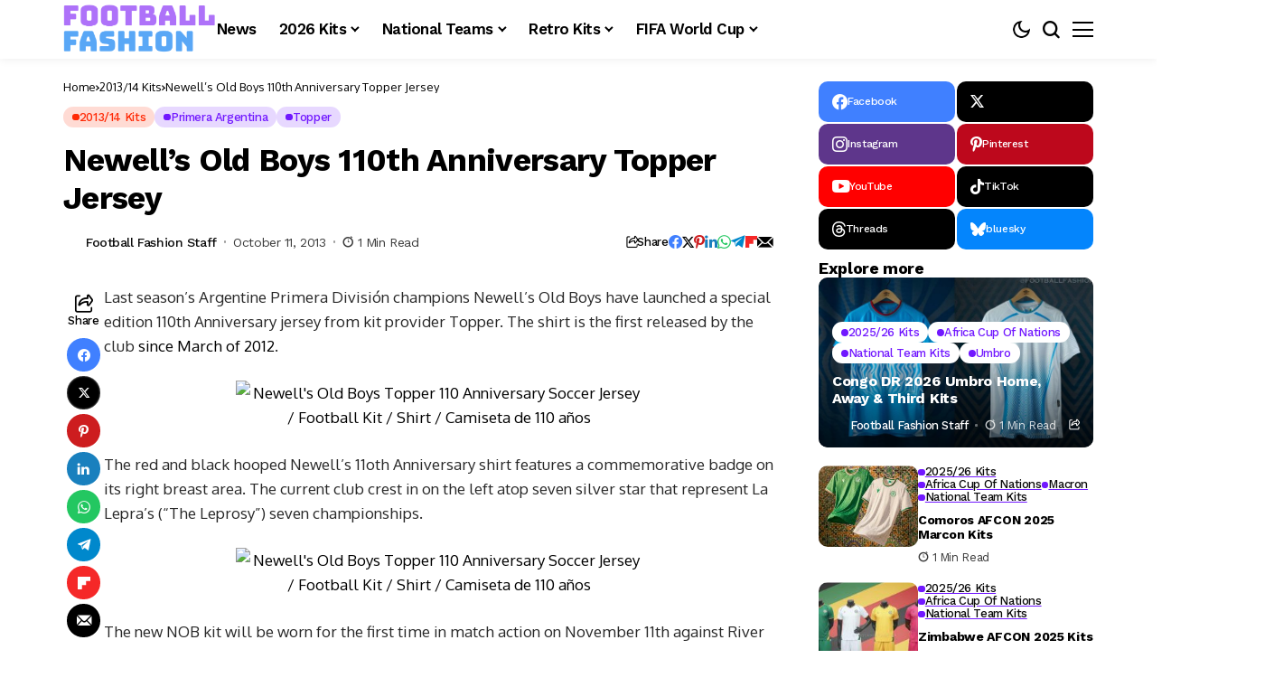

--- FILE ---
content_type: text/html; charset=UTF-8
request_url: https://footballfashion.org/wordpress/2013/10/11/newells-old-boys-110th-anniversary-jersey/
body_size: 72784
content:
<!DOCTYPE html>
<!--[if IE 9 ]><html class="ie ie9" lang="en-US"><![endif]-->
   <html lang="en-US">
      <head>
         <meta charset="UTF-8">
         <meta http-equiv="X-UA-Compatible" content="IE=edge">
         <meta name="viewport" content="width=device-width, initial-scale=1">
         <link rel="preconnect" href="https://fonts.gstatic.com" crossorigin><link rel="preload" as="style" onload="this.onload=null;this.rel='stylesheet'" id="bopea_fonts_url_preload" href="https://fonts.googleapis.com/css?family=Work+Sans%3A700%7COxygen%3A400%2C700%7CWork+Sans%3A600%2C%2C500%2C500%2C400%2C&amp;display=swap" crossorigin><noscript><link rel="stylesheet" href="https://fonts.googleapis.com/css?family=Work+Sans%3A700%7COxygen%3A400%2C700%7CWork+Sans%3A600%2C%2C500%2C500%2C400%2C&amp;display=swap"></noscript><link rel="profile" href="https://gmpg.org/xfn/11">
                  <meta name='robots' content='index, follow, max-image-preview:large, max-snippet:-1, max-video-preview:-1' />
<!-- Google tag (gtag.js) consent mode dataLayer added by Site Kit -->
<script id="google_gtagjs-js-consent-mode-data-layer">
window.dataLayer = window.dataLayer || [];function gtag(){dataLayer.push(arguments);}
gtag('consent', 'default', {"ad_personalization":"denied","ad_storage":"denied","ad_user_data":"denied","analytics_storage":"denied","functionality_storage":"denied","security_storage":"denied","personalization_storage":"denied","region":["AT","BE","BG","CH","CY","CZ","DE","DK","EE","ES","FI","FR","GB","GR","HR","HU","IE","IS","IT","LI","LT","LU","LV","MT","NL","NO","PL","PT","RO","SE","SI","SK"],"wait_for_update":500});
window._googlesitekitConsentCategoryMap = {"statistics":["analytics_storage"],"marketing":["ad_storage","ad_user_data","ad_personalization"],"functional":["functionality_storage","security_storage"],"preferences":["personalization_storage"]};
window._googlesitekitConsents = {"ad_personalization":"denied","ad_storage":"denied","ad_user_data":"denied","analytics_storage":"denied","functionality_storage":"denied","security_storage":"denied","personalization_storage":"denied","region":["AT","BE","BG","CH","CY","CZ","DE","DK","EE","ES","FI","FR","GB","GR","HR","HU","IE","IS","IT","LI","LT","LU","LV","MT","NL","NO","PL","PT","RO","SE","SI","SK"],"wait_for_update":500};
</script>
<!-- End Google tag (gtag.js) consent mode dataLayer added by Site Kit -->

	<!-- This site is optimized with the Yoast SEO plugin v26.7 - https://yoast.com/wordpress/plugins/seo/ -->
	<title>Newell’s Old Boys 110th Anniversary Topper Jersey - FOOTBALL FASHION</title>
	<link rel="canonical" href="https://footballfashion.org/wordpress/2013/10/11/newells-old-boys-110th-anniversary-jersey/" />
	<meta property="og:locale" content="en_US" />
	<meta property="og:type" content="article" />
	<meta property="og:title" content="Newell’s Old Boys 110th Anniversary Topper Jersey - FOOTBALL FASHION" />
	<meta property="og:description" content="Last season&#8217;s Argentine Primera División champions Newell&#8217;s Old Boys have launched a special edition 110th Anniversary jersey from kit provider Topper. The shirt is the first released by the club since March of 2012. The red and black hooped Newell&#8217;s 11oth Anniversary shirt features a commemorative badge on its right breast area. The current club [&hellip;]" />
	<meta property="og:url" content="https://footballfashion.org/wordpress/2013/10/11/newells-old-boys-110th-anniversary-jersey/" />
	<meta property="og:site_name" content="FOOTBALL FASHION" />
	<meta property="article:publisher" content="http://www.facebook.com/footballfashion" />
	<meta property="article:published_time" content="2013-10-11T17:47:00+00:00" />
	<meta property="article:modified_time" content="2013-10-16T02:41:01+00:00" />
	<meta property="og:image" content="https://farm3.staticflickr.com/2882/10199977753_f7308845fa.jpg" />
	<meta name="author" content="Football Fashion Staff" />
	<meta name="twitter:card" content="summary_large_image" />
	<meta name="twitter:creator" content="@footballfashion" />
	<meta name="twitter:site" content="@footballfashion" />
	<meta name="twitter:label1" content="Written by" />
	<meta name="twitter:data1" content="Football Fashion Staff" />
	<meta name="twitter:label2" content="Est. reading time" />
	<meta name="twitter:data2" content="1 minute" />
	<script type="application/ld+json" class="yoast-schema-graph">{"@context":"https://schema.org","@graph":[{"@type":"Article","@id":"https://footballfashion.org/wordpress/2013/10/11/newells-old-boys-110th-anniversary-jersey/#article","isPartOf":{"@id":"https://footballfashion.org/wordpress/2013/10/11/newells-old-boys-110th-anniversary-jersey/"},"author":{"name":"Football Fashion Staff","@id":"https://footballfashion.org/wordpress/#/schema/person/7b94acd31a9125d2469d4be3d485ccf9"},"headline":"Newell’s Old Boys 110th Anniversary Topper Jersey","datePublished":"2013-10-11T17:47:00+00:00","dateModified":"2013-10-16T02:41:01+00:00","mainEntityOfPage":{"@id":"https://footballfashion.org/wordpress/2013/10/11/newells-old-boys-110th-anniversary-jersey/"},"wordCount":163,"image":{"@id":"https://footballfashion.org/wordpress/2013/10/11/newells-old-boys-110th-anniversary-jersey/#primaryimage"},"thumbnailUrl":"http://farm3.staticflickr.com/2882/10199977753_f7308845fa.jpg","keywords":["2013/14 Kits &amp; Jerseys","Newell's Old Boys","Primera Argentina","Topper"],"articleSection":["2013/14 Kits","Primera Argentina","Topper"],"inLanguage":"en-US"},{"@type":"WebPage","@id":"https://footballfashion.org/wordpress/2013/10/11/newells-old-boys-110th-anniversary-jersey/","url":"https://footballfashion.org/wordpress/2013/10/11/newells-old-boys-110th-anniversary-jersey/","name":"Newell’s Old Boys 110th Anniversary Topper Jersey - FOOTBALL FASHION","isPartOf":{"@id":"https://footballfashion.org/wordpress/#website"},"primaryImageOfPage":{"@id":"https://footballfashion.org/wordpress/2013/10/11/newells-old-boys-110th-anniversary-jersey/#primaryimage"},"image":{"@id":"https://footballfashion.org/wordpress/2013/10/11/newells-old-boys-110th-anniversary-jersey/#primaryimage"},"thumbnailUrl":"http://farm3.staticflickr.com/2882/10199977753_f7308845fa.jpg","datePublished":"2013-10-11T17:47:00+00:00","dateModified":"2013-10-16T02:41:01+00:00","author":{"@id":"https://footballfashion.org/wordpress/#/schema/person/7b94acd31a9125d2469d4be3d485ccf9"},"breadcrumb":{"@id":"https://footballfashion.org/wordpress/2013/10/11/newells-old-boys-110th-anniversary-jersey/#breadcrumb"},"inLanguage":"en-US","potentialAction":[{"@type":"ReadAction","target":["https://footballfashion.org/wordpress/2013/10/11/newells-old-boys-110th-anniversary-jersey/"]}]},{"@type":"ImageObject","inLanguage":"en-US","@id":"https://footballfashion.org/wordpress/2013/10/11/newells-old-boys-110th-anniversary-jersey/#primaryimage","url":"http://farm3.staticflickr.com/2882/10199977753_f7308845fa.jpg","contentUrl":"http://farm3.staticflickr.com/2882/10199977753_f7308845fa.jpg"},{"@type":"BreadcrumbList","@id":"https://footballfashion.org/wordpress/2013/10/11/newells-old-boys-110th-anniversary-jersey/#breadcrumb","itemListElement":[{"@type":"ListItem","position":1,"name":"Home","item":"https://footballfashion.org/wordpress/"},{"@type":"ListItem","position":2,"name":"News","item":"https://footballfashion.org/wordpress/news/"},{"@type":"ListItem","position":3,"name":"Newell’s Old Boys 110th Anniversary Topper Jersey"}]},{"@type":"WebSite","@id":"https://footballfashion.org/wordpress/#website","url":"https://footballfashion.org/wordpress/","name":"FOOTBALL FASHION.ORG","description":"Football / soccer news, clothes, jerseys and gear with a touch of rugby thrown in","potentialAction":[{"@type":"SearchAction","target":{"@type":"EntryPoint","urlTemplate":"https://footballfashion.org/wordpress/?s={search_term_string}"},"query-input":{"@type":"PropertyValueSpecification","valueRequired":true,"valueName":"search_term_string"}}],"inLanguage":"en-US"},{"@type":"Person","@id":"https://footballfashion.org/wordpress/#/schema/person/7b94acd31a9125d2469d4be3d485ccf9","name":"Football Fashion Staff","url":"https://footballfashion.org/wordpress/author/admin-2/"}]}</script>
	<!-- / Yoast SEO plugin. -->


<link rel='dns-prefetch' href='//www.googletagmanager.com' />
<link rel='dns-prefetch' href='//fonts.googleapis.com' />
<link rel='dns-prefetch' href='//pagead2.googlesyndication.com' />
<link rel='dns-prefetch' href='//fundingchoicesmessages.google.com' />
<link rel="alternate" type="application/rss+xml" title="FOOTBALL FASHION &raquo; Feed" href="https://footballfashion.org/wordpress/feed/" />
<link rel="alternate" type="application/rss+xml" title="FOOTBALL FASHION &raquo; Comments Feed" href="https://footballfashion.org/wordpress/comments/feed/" />
<link rel="alternate" title="oEmbed (JSON)" type="application/json+oembed" href="https://footballfashion.org/wordpress/wp-json/oembed/1.0/embed?url=https%3A%2F%2Ffootballfashion.org%2Fwordpress%2F2013%2F10%2F11%2Fnewells-old-boys-110th-anniversary-jersey%2F" />
<link rel="alternate" title="oEmbed (XML)" type="text/xml+oembed" href="https://footballfashion.org/wordpress/wp-json/oembed/1.0/embed?url=https%3A%2F%2Ffootballfashion.org%2Fwordpress%2F2013%2F10%2F11%2Fnewells-old-boys-110th-anniversary-jersey%2F&#038;format=xml" />
	    
    <meta name="description" content="Last season&#8217;s Argentine Primera División champions Newell&#8217;s Old Boys have launched a special edition 110th Anniversary jersey from kit provider Topper. The shirt is the first released by the club since March of 2012. The red and black hooped Newell&#8217;s 11oth Anniversary shirt features a commemorative badge on its right breast area. The current club [&hellip;]">
        
        <meta property="og:image" content="https://footballfashion.org/wordpress/wp-content/uploads/2025/12/Football-Fashion-Favion-Purple-1.png">    
        
    <meta property="og:title" content="Newell’s Old Boys 110th Anniversary Topper Jersey">
    <meta property="og:url" content="https://footballfashion.org/wordpress/2013/10/11/newells-old-boys-110th-anniversary-jersey/">
    <meta property="og:site_name" content="FOOTBALL FASHION">	
        <meta property="og:description" content="Last season&#8217;s Argentine Primera División champions Newell&#8217;s Old Boys have launched a special edition 110th Anniversary jersey from kit provider Topper. The shirt is the first released by the club since March of 2012. The red and black hooped Newell&#8217;s 11oth Anniversary shirt features a commemorative badge on its right breast area. The current club [&hellip;]" />
	    	<meta property="og:type" content="article"/>
    <meta property="article:published_time" content="2013-10-11T17:47:00+00:00"/>
    <meta property="article:modified_time" content="2013-10-16T02:41:01+00:00"/>
    <meta name="author" content="Football Fashion Staff"/>
    <meta name="twitter:card" content="summary_large_image"/>
    <meta name="twitter:creator" content="@envato"/>
        <meta name="twitter:label1" content="Written by"/>
        <meta name="twitter:data1" content="Football Fashion Staff"/>
	<style id='wp-img-auto-sizes-contain-inline-css'>
img:is([sizes=auto i],[sizes^="auto," i]){contain-intrinsic-size:3000px 1500px}
/*# sourceURL=wp-img-auto-sizes-contain-inline-css */
</style>
<style id='wp-emoji-styles-inline-css'>

	img.wp-smiley, img.emoji {
		display: inline !important;
		border: none !important;
		box-shadow: none !important;
		height: 1em !important;
		width: 1em !important;
		margin: 0 0.07em !important;
		vertical-align: -0.1em !important;
		background: none !important;
		padding: 0 !important;
	}
/*# sourceURL=wp-emoji-styles-inline-css */
</style>
<link rel='stylesheet' id='wp-block-library-css' href='https://footballfashion.org/wordpress/wp-includes/css/dist/block-library/style.min.css?ver=8cc88962ce6fdb0b506215bb54a5e2db' media='all' />
<style id='wp-block-library-theme-inline-css'>
.wp-block-audio :where(figcaption){color:#555;font-size:13px;text-align:center}.is-dark-theme .wp-block-audio :where(figcaption){color:#ffffffa6}.wp-block-audio{margin:0 0 1em}.wp-block-code{border:1px solid #ccc;border-radius:4px;font-family:Menlo,Consolas,monaco,monospace;padding:.8em 1em}.wp-block-embed :where(figcaption){color:#555;font-size:13px;text-align:center}.is-dark-theme .wp-block-embed :where(figcaption){color:#ffffffa6}.wp-block-embed{margin:0 0 1em}.blocks-gallery-caption{color:#555;font-size:13px;text-align:center}.is-dark-theme .blocks-gallery-caption{color:#ffffffa6}:root :where(.wp-block-image figcaption){color:#555;font-size:13px;text-align:center}.is-dark-theme :root :where(.wp-block-image figcaption){color:#ffffffa6}.wp-block-image{margin:0 0 1em}.wp-block-pullquote{border-bottom:4px solid;border-top:4px solid;color:currentColor;margin-bottom:1.75em}.wp-block-pullquote :where(cite),.wp-block-pullquote :where(footer),.wp-block-pullquote__citation{color:currentColor;font-size:.8125em;font-style:normal;text-transform:uppercase}.wp-block-quote{border-left:.25em solid;margin:0 0 1.75em;padding-left:1em}.wp-block-quote cite,.wp-block-quote footer{color:currentColor;font-size:.8125em;font-style:normal;position:relative}.wp-block-quote:where(.has-text-align-right){border-left:none;border-right:.25em solid;padding-left:0;padding-right:1em}.wp-block-quote:where(.has-text-align-center){border:none;padding-left:0}.wp-block-quote.is-large,.wp-block-quote.is-style-large,.wp-block-quote:where(.is-style-plain){border:none}.wp-block-search .wp-block-search__label{font-weight:700}.wp-block-search__button{border:1px solid #ccc;padding:.375em .625em}:where(.wp-block-group.has-background){padding:1.25em 2.375em}.wp-block-separator.has-css-opacity{opacity:.4}.wp-block-separator{border:none;border-bottom:2px solid;margin-left:auto;margin-right:auto}.wp-block-separator.has-alpha-channel-opacity{opacity:1}.wp-block-separator:not(.is-style-wide):not(.is-style-dots){width:100px}.wp-block-separator.has-background:not(.is-style-dots){border-bottom:none;height:1px}.wp-block-separator.has-background:not(.is-style-wide):not(.is-style-dots){height:2px}.wp-block-table{margin:0 0 1em}.wp-block-table td,.wp-block-table th{word-break:normal}.wp-block-table :where(figcaption){color:#555;font-size:13px;text-align:center}.is-dark-theme .wp-block-table :where(figcaption){color:#ffffffa6}.wp-block-video :where(figcaption){color:#555;font-size:13px;text-align:center}.is-dark-theme .wp-block-video :where(figcaption){color:#ffffffa6}.wp-block-video{margin:0 0 1em}:root :where(.wp-block-template-part.has-background){margin-bottom:0;margin-top:0;padding:1.25em 2.375em}
/*# sourceURL=/wp-includes/css/dist/block-library/theme.min.css */
</style>
<style id='classic-theme-styles-inline-css'>
/*! This file is auto-generated */
.wp-block-button__link{color:#fff;background-color:#32373c;border-radius:9999px;box-shadow:none;text-decoration:none;padding:calc(.667em + 2px) calc(1.333em + 2px);font-size:1.125em}.wp-block-file__button{background:#32373c;color:#fff;text-decoration:none}
/*# sourceURL=/wp-includes/css/classic-themes.min.css */
</style>
<style id='global-styles-inline-css'>
:root{--wp--preset--aspect-ratio--square: 1;--wp--preset--aspect-ratio--4-3: 4/3;--wp--preset--aspect-ratio--3-4: 3/4;--wp--preset--aspect-ratio--3-2: 3/2;--wp--preset--aspect-ratio--2-3: 2/3;--wp--preset--aspect-ratio--16-9: 16/9;--wp--preset--aspect-ratio--9-16: 9/16;--wp--preset--color--black: #000000;--wp--preset--color--cyan-bluish-gray: #abb8c3;--wp--preset--color--white: #ffffff;--wp--preset--color--pale-pink: #f78da7;--wp--preset--color--vivid-red: #cf2e2e;--wp--preset--color--luminous-vivid-orange: #ff6900;--wp--preset--color--luminous-vivid-amber: #fcb900;--wp--preset--color--light-green-cyan: #7bdcb5;--wp--preset--color--vivid-green-cyan: #00d084;--wp--preset--color--pale-cyan-blue: #8ed1fc;--wp--preset--color--vivid-cyan-blue: #0693e3;--wp--preset--color--vivid-purple: #9b51e0;--wp--preset--gradient--vivid-cyan-blue-to-vivid-purple: linear-gradient(135deg,rgb(6,147,227) 0%,rgb(155,81,224) 100%);--wp--preset--gradient--light-green-cyan-to-vivid-green-cyan: linear-gradient(135deg,rgb(122,220,180) 0%,rgb(0,208,130) 100%);--wp--preset--gradient--luminous-vivid-amber-to-luminous-vivid-orange: linear-gradient(135deg,rgb(252,185,0) 0%,rgb(255,105,0) 100%);--wp--preset--gradient--luminous-vivid-orange-to-vivid-red: linear-gradient(135deg,rgb(255,105,0) 0%,rgb(207,46,46) 100%);--wp--preset--gradient--very-light-gray-to-cyan-bluish-gray: linear-gradient(135deg,rgb(238,238,238) 0%,rgb(169,184,195) 100%);--wp--preset--gradient--cool-to-warm-spectrum: linear-gradient(135deg,rgb(74,234,220) 0%,rgb(151,120,209) 20%,rgb(207,42,186) 40%,rgb(238,44,130) 60%,rgb(251,105,98) 80%,rgb(254,248,76) 100%);--wp--preset--gradient--blush-light-purple: linear-gradient(135deg,rgb(255,206,236) 0%,rgb(152,150,240) 100%);--wp--preset--gradient--blush-bordeaux: linear-gradient(135deg,rgb(254,205,165) 0%,rgb(254,45,45) 50%,rgb(107,0,62) 100%);--wp--preset--gradient--luminous-dusk: linear-gradient(135deg,rgb(255,203,112) 0%,rgb(199,81,192) 50%,rgb(65,88,208) 100%);--wp--preset--gradient--pale-ocean: linear-gradient(135deg,rgb(255,245,203) 0%,rgb(182,227,212) 50%,rgb(51,167,181) 100%);--wp--preset--gradient--electric-grass: linear-gradient(135deg,rgb(202,248,128) 0%,rgb(113,206,126) 100%);--wp--preset--gradient--midnight: linear-gradient(135deg,rgb(2,3,129) 0%,rgb(40,116,252) 100%);--wp--preset--font-size--small: 13px;--wp--preset--font-size--medium: 20px;--wp--preset--font-size--large: 36px;--wp--preset--font-size--x-large: 42px;--wp--preset--spacing--20: 0.44rem;--wp--preset--spacing--30: 0.67rem;--wp--preset--spacing--40: 1rem;--wp--preset--spacing--50: 1.5rem;--wp--preset--spacing--60: 2.25rem;--wp--preset--spacing--70: 3.38rem;--wp--preset--spacing--80: 5.06rem;--wp--preset--shadow--natural: 6px 6px 9px rgba(0, 0, 0, 0.2);--wp--preset--shadow--deep: 12px 12px 50px rgba(0, 0, 0, 0.4);--wp--preset--shadow--sharp: 6px 6px 0px rgba(0, 0, 0, 0.2);--wp--preset--shadow--outlined: 6px 6px 0px -3px rgb(255, 255, 255), 6px 6px rgb(0, 0, 0);--wp--preset--shadow--crisp: 6px 6px 0px rgb(0, 0, 0);}:where(.is-layout-flex){gap: 0.5em;}:where(.is-layout-grid){gap: 0.5em;}body .is-layout-flex{display: flex;}.is-layout-flex{flex-wrap: wrap;align-items: center;}.is-layout-flex > :is(*, div){margin: 0;}body .is-layout-grid{display: grid;}.is-layout-grid > :is(*, div){margin: 0;}:where(.wp-block-columns.is-layout-flex){gap: 2em;}:where(.wp-block-columns.is-layout-grid){gap: 2em;}:where(.wp-block-post-template.is-layout-flex){gap: 1.25em;}:where(.wp-block-post-template.is-layout-grid){gap: 1.25em;}.has-black-color{color: var(--wp--preset--color--black) !important;}.has-cyan-bluish-gray-color{color: var(--wp--preset--color--cyan-bluish-gray) !important;}.has-white-color{color: var(--wp--preset--color--white) !important;}.has-pale-pink-color{color: var(--wp--preset--color--pale-pink) !important;}.has-vivid-red-color{color: var(--wp--preset--color--vivid-red) !important;}.has-luminous-vivid-orange-color{color: var(--wp--preset--color--luminous-vivid-orange) !important;}.has-luminous-vivid-amber-color{color: var(--wp--preset--color--luminous-vivid-amber) !important;}.has-light-green-cyan-color{color: var(--wp--preset--color--light-green-cyan) !important;}.has-vivid-green-cyan-color{color: var(--wp--preset--color--vivid-green-cyan) !important;}.has-pale-cyan-blue-color{color: var(--wp--preset--color--pale-cyan-blue) !important;}.has-vivid-cyan-blue-color{color: var(--wp--preset--color--vivid-cyan-blue) !important;}.has-vivid-purple-color{color: var(--wp--preset--color--vivid-purple) !important;}.has-black-background-color{background-color: var(--wp--preset--color--black) !important;}.has-cyan-bluish-gray-background-color{background-color: var(--wp--preset--color--cyan-bluish-gray) !important;}.has-white-background-color{background-color: var(--wp--preset--color--white) !important;}.has-pale-pink-background-color{background-color: var(--wp--preset--color--pale-pink) !important;}.has-vivid-red-background-color{background-color: var(--wp--preset--color--vivid-red) !important;}.has-luminous-vivid-orange-background-color{background-color: var(--wp--preset--color--luminous-vivid-orange) !important;}.has-luminous-vivid-amber-background-color{background-color: var(--wp--preset--color--luminous-vivid-amber) !important;}.has-light-green-cyan-background-color{background-color: var(--wp--preset--color--light-green-cyan) !important;}.has-vivid-green-cyan-background-color{background-color: var(--wp--preset--color--vivid-green-cyan) !important;}.has-pale-cyan-blue-background-color{background-color: var(--wp--preset--color--pale-cyan-blue) !important;}.has-vivid-cyan-blue-background-color{background-color: var(--wp--preset--color--vivid-cyan-blue) !important;}.has-vivid-purple-background-color{background-color: var(--wp--preset--color--vivid-purple) !important;}.has-black-border-color{border-color: var(--wp--preset--color--black) !important;}.has-cyan-bluish-gray-border-color{border-color: var(--wp--preset--color--cyan-bluish-gray) !important;}.has-white-border-color{border-color: var(--wp--preset--color--white) !important;}.has-pale-pink-border-color{border-color: var(--wp--preset--color--pale-pink) !important;}.has-vivid-red-border-color{border-color: var(--wp--preset--color--vivid-red) !important;}.has-luminous-vivid-orange-border-color{border-color: var(--wp--preset--color--luminous-vivid-orange) !important;}.has-luminous-vivid-amber-border-color{border-color: var(--wp--preset--color--luminous-vivid-amber) !important;}.has-light-green-cyan-border-color{border-color: var(--wp--preset--color--light-green-cyan) !important;}.has-vivid-green-cyan-border-color{border-color: var(--wp--preset--color--vivid-green-cyan) !important;}.has-pale-cyan-blue-border-color{border-color: var(--wp--preset--color--pale-cyan-blue) !important;}.has-vivid-cyan-blue-border-color{border-color: var(--wp--preset--color--vivid-cyan-blue) !important;}.has-vivid-purple-border-color{border-color: var(--wp--preset--color--vivid-purple) !important;}.has-vivid-cyan-blue-to-vivid-purple-gradient-background{background: var(--wp--preset--gradient--vivid-cyan-blue-to-vivid-purple) !important;}.has-light-green-cyan-to-vivid-green-cyan-gradient-background{background: var(--wp--preset--gradient--light-green-cyan-to-vivid-green-cyan) !important;}.has-luminous-vivid-amber-to-luminous-vivid-orange-gradient-background{background: var(--wp--preset--gradient--luminous-vivid-amber-to-luminous-vivid-orange) !important;}.has-luminous-vivid-orange-to-vivid-red-gradient-background{background: var(--wp--preset--gradient--luminous-vivid-orange-to-vivid-red) !important;}.has-very-light-gray-to-cyan-bluish-gray-gradient-background{background: var(--wp--preset--gradient--very-light-gray-to-cyan-bluish-gray) !important;}.has-cool-to-warm-spectrum-gradient-background{background: var(--wp--preset--gradient--cool-to-warm-spectrum) !important;}.has-blush-light-purple-gradient-background{background: var(--wp--preset--gradient--blush-light-purple) !important;}.has-blush-bordeaux-gradient-background{background: var(--wp--preset--gradient--blush-bordeaux) !important;}.has-luminous-dusk-gradient-background{background: var(--wp--preset--gradient--luminous-dusk) !important;}.has-pale-ocean-gradient-background{background: var(--wp--preset--gradient--pale-ocean) !important;}.has-electric-grass-gradient-background{background: var(--wp--preset--gradient--electric-grass) !important;}.has-midnight-gradient-background{background: var(--wp--preset--gradient--midnight) !important;}.has-small-font-size{font-size: var(--wp--preset--font-size--small) !important;}.has-medium-font-size{font-size: var(--wp--preset--font-size--medium) !important;}.has-large-font-size{font-size: var(--wp--preset--font-size--large) !important;}.has-x-large-font-size{font-size: var(--wp--preset--font-size--x-large) !important;}
:where(.wp-block-post-template.is-layout-flex){gap: 1.25em;}:where(.wp-block-post-template.is-layout-grid){gap: 1.25em;}
:where(.wp-block-term-template.is-layout-flex){gap: 1.25em;}:where(.wp-block-term-template.is-layout-grid){gap: 1.25em;}
:where(.wp-block-columns.is-layout-flex){gap: 2em;}:where(.wp-block-columns.is-layout-grid){gap: 2em;}
:root :where(.wp-block-pullquote){font-size: 1.5em;line-height: 1.6;}
/*# sourceURL=global-styles-inline-css */
</style>
<link rel='stylesheet' id='contact-form-7-css' href='https://footballfashion.org/wordpress/wp-content/plugins/contact-form-7/includes/css/styles.css?ver=6.1.4' media='all' />
<link rel='stylesheet' id='theiaPostSlider-css' href='https://footballfashion.org/wordpress/wp-content/plugins/theia-post-slider/css/must-have-48.css?ver=1.12.0' media='all' />

<link rel='stylesheet' id='bopea_layout-css' href='https://footballfashion.org/wordpress/wp-content/themes/bopea/css/layout.css?ver=1.1.4' media='all' />
<link rel='stylesheet' id='bopea_style-css' href='https://footballfashion.org/wordpress/wp-content/themes/bopea/style.css?ver=1.1.4' media='all' />
<style id='bopea_style-inline-css'>
body.options_dark_skin{ --jl-logo-txt-color: #fff; --jl-logo-txt-side-color: #fff; --jl-logo-txt-foot-color: #fff; --jl-sh-bg: #fff; --jl-menu-ac-color: #7118ff; --jl-theme-head-color: #fff; --jl-single-head-color: #fff; --jl-single-h1-color: #fff; --jl-single-h2-color: #fff; --jl-single-h3-color: #fff; --jl-single-h4-color: #fff; --jl-single-h5-color: #fff; --jl-single-h6-color: #fff; --jl-main-color: #7118ff; --jl-bg-color: #010617; --jl-boxbg-color: #010617; --jl-txt-color: #FFF; --jl-btn-bg: #454545; --jl-comment-btn-link: #454545; --jl-comment-btn-linkc: #FFF; --jlgdpr-bg: #222; --jlgdpr-color: #FFF; --jl-menu-bg: #000f45; --jl-menu-line-color: #2f2f2f; --jl-menu-color: #ffffff; --jl-menu-hcolor: #ffffff; --jl-sub-bg-color: #222; --jl-sub-menu-color: #FFF; --jl-sub-line-color: #464646; --jl-sub-item-bg: #333; --jl-sub-hcolor: #7118ff; --jl-logo-bg: #111; --jl-logo-color: #FFF; --jl-single-color: #FFF; --jl-single-link-color: #7118ff; --jl-single-link-hcolor: #7118ff; --jl-except-color: #ddd; --jl-meta-color: #ffffff; --jl-post-line-color: #494949; --jl-author-bg: #454545; --jl-foot-bg: #020D34; --jl-foot-color: #dcdcdc; --jl-foot-link: #ffffff; --jl-foot-hlink: #005aff; --jl-foot-head: #005aff; --jl-foot-line: rgba(136,136,136,0.15); } body.admin-bar{ --jl-stick-abar: 32px; } body{ --jl-canvas-w: 350px; --jl-logo-size: 32px; --jl-logo-size-mob: 30px; --jl-logo-txt-sps: ; --jl-logo-txt-color: #ffffff; --jl-logo-txt-side-color: #000; --jl-logo-txt-foot-color: #000; --jl-img-h: 56.25%; --jl-sh-bg: #000; --jl-theme-head-color: #000; --jl-single-head-color: #000; --jl-single-h1-color: #000; --jl-single-h2-color: #000; --jl-single-h3-color: #000; --jl-single-h4-color: #000; --jl-single-h5-color: #000; --jl-single-h6-color: #000; --jl-main-width: 1180px; --jl-boxed-p: 30px; --jl-main-color: #7118ff; --jl-cat-sk: #7118ff; --jl-bg-color: #FFF; --jl-boxbg-color: #FFF; --jl-txt-color: #000; --jl-txt-light: #FFF; --jl-btn-bg: #000; --jl-comment-btn-link: #F1F1F1; --jl-comment-btn-linkc: #000; --jl-desc-light: #ddd; --jl-meta-light: #ffffff; --jl-input-radius: 5px; --jl-input-size: 15px; --jl-button-radius: 5px; --jl-fnav-radius: 10px; --jl-menu-bg: #ffffff; --jl-menu-line-color: #eeeeee; --jl-menu-color: #000000; --jl-menu-hcolor: #000000; --jl-sub-bg-color: #ffffff; --jl-sub-menu-color: #0a0a0a; --jl-sub-line-color: #eeeeee; --jl-sub-m-radius: 8px; --jl-menu-ac-color: #7118ff; --jl-menu-ac-height: 3px; --jl-logo-bg: #FFF; --jl-logo-color: #000; --jl-pa-ach: 33px; --jl-pa-ach-excp: 16px; --jl-ache-4col: 25px; --jl-ache-3col: 35px; --jl-ache-2col: 35px; --jl-ach-excp: 14px; --jl-ach-ls-excp: 0em; --jl-ach-lh-excp: 1.5; --jl-excpt-row: 2; --jl-single-title-size: 35px; --jl-sub-title-s: 17px; --jl-subt-max: 100%; --jl-single-color: #282828; --jl-single-link-color: #7118ff; --jl-single-link-hcolor: #7118ff; --jl-except-color: #666; --jl-meta-color: #0a0a0a; --jl-post-line-color: #e9e9e9; --jl-author-bg: rgba(136,136,136,0.1); --jl-post-related-size: 18px; --jl-foot-bg: #f9f9fa; --jl-foot-color: #0a0a0a; --jl-foot-link: #0a0a0a; --jl-foot-hlink: #005aff; --jl-foot-head: #000000; --jl-foot-line: rgba(136,136,136,0.15); --jl-foot-menu-col: 2; --jl-foot-title-size: 18px; --jl-foot-font-size: 14px; --jl-foot-copyright: 13px; --jl-foot-menu-size: 13px; --jl-body-font: Oxygen, Verdana, Geneva, sans-serif; --jl-body-font-size: 14px; --jl-body-font-weight: 400; --jl-body-spacing: 0em; --jl-body-line-height: 1.5; --jl-logo-width: 170px; --jl-m-logo-width: 120px; --jl-s-logo-width: 110px; --jl-fot-logo-width: 110px; --jl-title-font: Work Sans, Verdana, Geneva, sans-serif; --jl-title-font-weight: 700; --jl-title-transform: none; --jl-title-space: -0.02em; --jl-title-line-height: 1.2; --jl-title-line-h: 1px; --jl-content-font-size: 17px; --jl-content-spacing: 0em; --jl-content-line-height: 1.6; --jl-sec-menu-height: 65px; --jl-stick-space: 20px; --jl-stick-abar: 0px; --jl-stick-abmob: 46px; --jl-menu-font: Work Sans, Verdana, Geneva, sans-serif; --jl-menu-font-size: 17px; --jl-menu-font-weight: 600; --jl-menu-transform: capitalize; --jl-menu-space: -0.03em; --jl-spacing-menu: 25px; --jl-submenu-font-size: 15px; --jl-submenu-font-weight: 500; --jl-submenu-transform: capitalize; --jl-submenu-space: -0.02em; --jl-sub-item-bg: #f6f6f6; --jl-sub-hcolor: #7118ff; --jl-cat-font-size: 13px; --jl-cat-font-weight: 500; --jl-cat-font-space: -0.03em; --jl-cat-transform: capitalize; --jl-meta-font-size: 13px; --jl-meta-font-ssize: 14px; --jl-meta-font-weight: 400; --jl-meta-a-font-weight: 500; --jl-meta-font-space: -0.03em; --jl-meta-transform: capitalize; --jl-button-font-size: 14px; --jl-button-font-weight: 500; --jl-button-transform: capitalize; --jl-button-space: 0em; --jl-loadmore-font-size: 13px; --jl-loadmore-font-weight: 500; --jl-loadmore-transform: capitalize; --jl-loadmore-space: 0em; --jl-border-rounded: 10px; --jl-sg-rounded: ; --jl-top-rounded: 6px; --jlgdpr-width: 350px; --jlgdpr-space: 20px; --jlgdpr-radius: 10px; --jlgdpr-padding: 20px; --jlgdpr-pos: flex-start; --jl-cookie-des-size: 13px; --jl-cookie-btn-size: 13px; --jlgdpr-btn: 5px; --jl-cookie-btn-space: 0em; --jl-cookie-btn-transform: capitalize; --jlgdpr-bg: #fff; --jlgdpr-color: #000; --jl-widget-fsize: 18px; --jl-widget-space: -0.03em; --jl-widget-transform: capitalize; } ::selection { background-color: #7118ff; color: #FFF; } .jl_rel_posts .jl_imgw { padding-bottom: var(--jl-img-h, 66.66667%) !important; height: unset !important; } .jl_lg_opt .jl_ov_el .jl_fe_text .jl_fe_inner{ position: relative !important; z-index: 1; } .jl_lg_opt .jl_cap_ov.jlcapvv{ z-index: 0; }  .jl_fr12_inner .jl_imgw, .jl_fr7_inner .jl_p_fr7 .jl_imgw, .jl_fr6_inner .jl_cgrid_layout .jl_imgw{ padding-bottom: var(--jl-img-h, 66.66667%); height: unset; } .jl_fe_text{ text-align: var(--jl-t-align, left); } .jl_sifea_img{max-width: fit-content;}  .jl_achv_tpl_list{ --jl-ache-title: 20px; } .jl_achv_tpl_2grid{ --jl-ache-title: 22px; } .jl_achv_tpl_3grid{ --jl-ache-title: 22px; } .jl_achv_tpl_4grid{ --jl-ache-title: 17px; } .jl_achv_tpl_classic{ --jl-ache-title: 35px; } .jl_achv_tpl_2ov{ --jl-ache-title: 23px; } .jl_achv_tpl_3ov{ --jl-ache-title: 22px; } .jl_achv_tpl_4ov{ --jl-ache-title: 18px; }  .jlemw > *{ margin: 0px !important; } .jl_ov_el { background: #222; border-radius: var(--jl-border-rounded); } iframe.instagram-media { margin: 0 auto!important } .twitter-tweet { margin-right: auto; margin-left: auto } .jl_tline .jl_fe_title a, .jl_tline .jl_wc_title a, .jl_tline .woocommerce-loop-product__title a, .jl_tline .jl_navpost .jl_cpost_title, .jl_bgt .jl_fe_title a, .jl_bgt .jl_wc_title a, .jl_bgt .woocommerce-loop-product__title a, .jl_bgt .jl_navpost .jl_cpost_title{ display: inline !important; } body.options_dark_skin #jl_sb_nav{ --jl-bg-color: #010617; --sect-t-color: #fff; --jl-txt-color: #fff; --jl-meta-color: #ddd; --jl-post-line-color: #303041; --jl-theme-head-color: var(--sect-t-color); } #jl_sb_nav{ --jl-bg-color: #ffffff; --sect-t-color: #000; --jl-txt-color: #000; --jl-meta-color: #0a0a0a; --jl-post-line-color: #e9ecef; --jl-theme-head-color: var(--sect-t-color); } .jl_sh_ctericons.jlshcolor li, .jl_sh_ctericons.jlshsc li{ display: flex; align-items: center; } .jl_sh_ctericons.jlshcolor .jl_sh_i, .jl_sh_ctericons.jlshsc .jl_sh_i{ display: flex; } .jl_encanw #jl_sb_nav .logo_small_wrapper a img.jl_logo_n{ opacity: 0; } .jl_encanw #jl_sb_nav .logo_small_wrapper a img.jl_logo_w{ opacity: 1; } .jl_enhew .jlc-hmain-in .logo_small_wrapper a img.jl_logo_n{ opacity: 0; } .jl_enhew .jlc-hmain-in .logo_small_wrapper a img.jl_logo_w{ opacity: 1; } .jl_enstew .jlc-stick-main-in .logo_small_wrapper a img.jl_logo_n{ opacity: 0; } .jl_enstew .jlc-stick-main-in .logo_small_wrapper a img.jl_logo_w{ opacity: 1; } .jl_ovt{ height: 1px; visibility: hidden; margin: 0px; padding: 0px; } .jl_ads_wrap_sec *{ margin: 0px; padding: 0px; } .jl_ads_wrap_sec.jl_head_adsab{align-items:center;}.jl_ads_wrap_sec.jl_head_adsbl{margin-top: 40px; align-items:center;}.jl_ads_wrap_sec.jl_con_adsab{align-items:center;}.jl_ads_wrap_sec.jl_con_adsbl{align-items:center;}.jl_ads_wrap_sec.jl_auth_adsab{margin-top: 40px; align-items:center;}.jl_ads_wrap_sec.jl_auth_adsbl{align-items:center;}.jl_ads_wrap_sec.jl_rel_adsab{align-items:center;}.jl_ads_wrap_sec.jl_rel_adsbl{align-items:center;}.jl_ads_wrap_sec.jl_foot_adsab{margin-bottom: 40px; align-items:center;}.jl_ads_wrap_sec.jl_foot_adsbl{padding: 40px 0px; align-items:center;}.jl_imgw:hover .jl_imgin img, .jl_ov_el:hover .jl_imgin img, .jl_box_info:hover .jl_box_bg img{transform: scale(1.01);}.jlac_smseah.active_search_box{ overflow: unset; } .jlac_smseah.active_search_box .search_header_wrapper .jli-search{ transform: scale(.9); } .jl_shwp{ display: flex; height: 100%; } .jl_ajse{ position: absolute !important; background: var(--jl-sub-bg-color); width: 350px; top: 100% !important; right: 0px; left: auto; padding: 15px 20px; height: unset; box-shadow: 0 0 25px 0 rgba(0,0,0,.08); border-radius: var(--jl-sub-m-radius, 8px); transform: translateY(-0.6rem); } .jl_ajse .searchform_theme{ padding: 0px; float: none !important; position: unset; transform: unset; display: flex; align-items: center; justify-content: space-between; border-radius: 0px; border-bottom: 0px !important; } .jl_ajse .jl_search_head{ width: 100%; display: flex; flex-direction: column; } .jl_ajse.search_form_menu_personal .searchform_theme .search_btn{ float: none; border: 0px !important; height: 30px; font-size: 14px; color: var(--jl-sub-menu-color) !important; } .jl_ajse .jl_shnone{ font-size: 14px; margin: 0px; } .jl_ajse.search_form_menu_personal .searchform_theme .search_btn::-webkit-input-placeholder{ color: var(--jl-sub-menu-color) !important; } .jl_ajse.search_form_menu_personal .searchform_theme .search_btn::-moz-placeholder{ color: var(--jl-sub-menu-color) !important; } .jl_ajse.search_form_menu_personal .searchform_theme .search_btn:-ms-input-placeholder{ color: var(--jl-sub-menu-color) !important; } .jl_ajse.search_form_menu_personal .searchform_theme .search_btn:-moz-placeholder{ color: var(--jl-sub-menu-color) !important; } .jl_ajse .searchform_theme .button{ height: 30px; position: unset; padding: 0px 12px !important; background: var(--jl-main-color) !important; border-radius: var(--jl-sbr, 4px); text-transform: capitalize; font-weight: var(--jl-button-font-weight); font-size: 14px; width: auto; letter-spacing: var(--jl-submenu-space); } .jlc-hmain-w.jl_base_menu .jl_ajse .searchform_theme .button i.jli-search, .jlc-stick-main-w .jl_ajse .searchform_theme .button i.jli-search{ color: #fff !important; font-size: 12px; } .jl_ajse .jl_search_wrap_li{ --jl-img-space: 10px; --jl-img-w: 90px; --jl-smimg-h: 70px; --jl-h-align: left; --jl-t-size: 14px; --jl-txt-color: var(--jl-sub-menu-color) !important; --jl-meta-color: var(--jl-sub-menu-color) !important; --jlrow-gap: 15px; --jl-img-m: 13px; --jl-post-line-color: transparent; } .jl_ajse .jl_search_wrap_li .jl-donut-front{ top: 0px; right: 0px; } .jl_ajse .jl_search_wrap_li .jl_grid_wrap_f{ width: 100%; display: grid; overflow: hidden; grid-template-columns: repeat(1,minmax(0,1fr)); grid-row-gap: var(--jlrow-gap); border-top: 2px solid var(--jl-sub-line-color); padding-top: 20px; margin-top: 10px; margin-bottom: 6px; } .jl_ajse .jl_search_wrap_li .jl_li_in{ flex-direction: row !important; } .jl_ajse .jl_search_wrap_li .jl_li_in .jl_img_holder{ height: 70px !important; -webkit-flex: 0 0 var(--jl-img-w, 180px); -ms-flex: 0 0 var(--jl-img-w, 180px); flex: 0 0 var(--jl-img-w, 180px); width: var(--jl-img-w, 180px); } .jl_ajse .jl_search_wrap_li .jl_li_in .jl_img_holder .jl_imgw{ height: 70px !important; } .jl_ajse .jl_post_meta{ opacity: .5; margin-top: 5px !important; } .jl_ajse .jl_post_meta .jl_author_img_w, .jl_ajse .jl_post_meta .post-date:before{ display: none; } .jl_item_bread i{font-size: inherit;} .logo_link, .logo_link:hover{ font-family: var(--jl-title-font); font-weight: var(--jl-title-font-weight); text-transform: var(--jl-title-transform); letter-spacing: var(--jl-logo-txt-sps); line-height: var(--jl-title-line-height); font-size: var(--jl-logo-size); color: var(--jl-logo-txt-color); } @media only screen and (max-width: 767px) { .logo_link, .logo_link:hover{ font-size: var(--jl-logo-size-mob); } } .logo_link > h1, .logo_link > span{ font-size: inherit; color: var(--jl-logo-txt-color); } .jl_mobile_nav_inner .logo_link, .jl_mobile_nav_inner .logo_link:hover{ color: var(--jl-logo-txt-side-color); } .jl_ft_cw .logo_link, .jl_ft_cw .logo_link:hover{ color: var(--jl-logo-txt-foot-color); } body, p, .jl_fe_des{ letter-spacing: var(--jl-body-spacing); } .jl_content, .jl_content p{ font-size: var(--jl-content-font-size); line-height: var(--jl-content-line-height); letter-spacing: var(--jl-content-spacing); } .jl_vid_mp.jl_livid.sgvpop{ display: flex; } .jl_vid_mp.jl_livid.sgvpop .jl_pop_vid{ position: absolute !important; } .jl_single_tpl7 .jl_vid_mp.jl_livid.sgvpop, .jl_shead_mix9 .jl_vid_mp.jl_livid.sgvpop, .jl_shead_mix12 .jl_vid_mp.jl_livid.sgvpop, .jl_shead_tpl3 .jl_vid_mp.jl_livid.sgvpop{ transform: unset; position: unset; margin: 30px auto 0px auto; } .jl_lb3 .jl_cat_lbl, .jl_lb4 .jl_cat_lbl, .jl_lb5 .jl_cat_lbl, .jl_lb6 .jl_cat_lbl, .jl_lb7 .jl_cat_lbl{ padding: 4px 10px !important; border-radius: 16px !important; } .jlc-container, .jl_shead_tpl4.jl_shead_mix10 .jl_fe_text{max-width: 1180px;} .jl_sli_in .jl_sli_fb{order: 1;} .jl_sli_in .jl_sli_tw{order: 2;} .jl_sli_in .jl_sli_pi{order: 3;} .jl_sli_in .jl_sli_din{order: 4;} .jl_sli_in .jl_sli_wapp{order: 5;} .jl_sli_in .jl_sli_tele{order: 6;} .jl_sli_in .jl_sli_tumblr{order: 7;} .jl_sli_in .jl_sli_line{order: 7;} .jl_sli_in .jl_sli_flip{order: 7;} .jl_sli_in .jl_sli_flip a{background-color: #f52828;} .post_s .jl_sli_w .jl_sli_in .jl_sli_flip a, .jlp_hs .jl_sli_w .jl_sli_in .jl_sli_flip a{color: #f52828;} .jl_sli_in .jl_sli_mil{order: 7;}   .post_sw .jl_sli_in .jl_sli_tumblr, .jlp_hs .jl_sli_in .jl_sli_tumblr{display: none !important;} .post_sw .jl_sli_in .jl_sli_line, .jlp_hs .jl_sli_in .jl_sli_line{display: none !important;}   .jl_enltxt .logo_small_wrapper_table .logo_small_wrapper .logo_link *{ max-width: unset; width: unset; } .logo_small_wrapper_table .logo_small_wrapper a .jl_logo_w { position: absolute;top: 0px;left: 0px;opacity: 0; } .rtl .logo_small_wrapper_table .logo_small_wrapper a .jl_logo_w{right: 0px;} .logo_small_wrapper_table .logo_small_wrapper .logo_link *{ max-width: var(--jl-logo-width); width: var(--jl-logo-width); } @media only screen and (max-width: 767px) { .logo_small_wrapper_table .logo_small_wrapper .logo_link *{ max-width: var(--jl-m-logo-width) !important; } } .jl_sleft_side .jl_smmain_side{ order: 1; padding-left: 20px; padding-right: 30px; } .jl_sleft_side .jl_smmain_con{ order: 2; } .jl_rd_wrap{ top: 0; } .jl_rd_read{ height: 5px; background-color: #8100ff; background-image: linear-gradient(to right, #ae5eff 0%, #8100ff 100%); } .jl_view_none{display: none !important;} .jl_sifea_img, .jl_smmain_w .swiper-slide-inner{ border-radius: var(--jl-border-rounded); overflow: hidden; } .jl_shead_mix12 .jl_ov_layout, .jl_shead_mix10 .jl_ov_layout, .jl_shead_mix9 .jl_ov_layout{ border-radius: 0px; }   .jl_fot_gwp{ display: flex; width: 100%; justify-content: space-between; align-items: center; margin-top: 25px; } .jl_fot_gwp .jl_post_meta{ margin-top: 0px !important; } .jl_ma_layout .jl-ma-opt:nth-child(2) .jl_fot_gwp .jl_post_meta{ margin-top: 13px !important; } @media only screen and (min-width: 769px) { .jl_ma_layout .jl-ma-opt:nth-child(2) .jl_fot_gwp .jl_post_meta{ margin-top: 0px !important; } } .jl_fot_gwp .jl_fot_sh{ display: flex; } .jl_fot_gwp .jl_fot_sh > span{ display: flex; align-items: center; font-size: 14px; color: #B5B5B5; } .jl_fot_gwp .jl_fot_sh .jl_book_mark.jl_saved_p{ color: var(--jl-main-color); } .jl_fot_gwp .jl_fot_sh .jl_book_mark.jl_saved_p .jli-icon_save:before{ content: "\e901"; } .jl_fot_gwp .jl_fot_sh .jl_fot_share_i{ margin-left: 13px; } .jls_tooltip { position: relative; display: inline-block; cursor: pointer; } .jls_tooltip .jls_tooltip_w{ visibility: hidden; position: absolute; z-index: 1; opacity: 0; transition: opacity .3s; } .jls_tooltip:hover .jls_tooltip_w{ visibility: visible; opacity: 1; } .jls_tooltip .jls_tooltiptext { position: relative; display: flex; text-align: center; padding: 0px; justify-content: center; } .jl_ov_el .jls_tooltip .jls_tooltiptext{ --jl-sh-bg: #fff; } .jls_tooltip-top { padding-bottom: 10px !important; bottom: 100%; left: 50%; margin-left: -50px; } .jls_tooltiptext .jls_tooltip_in{ position: relative; z-index: 2; background: var(--jl-sh-bg); padding: 5px 0px; font-weight: 400; border-radius: 7px; } .jls_tooltip_in .jl_sli_line.jl_shli{ display: none !important; } .jls_tooltip > svg{ width: 0.93em; height: 0.93em; } .jls_tooltip > i{ font-size: 90%; } .jl_share_l_bg .jls_tooltiptext .jl_sli_in{ gap: 3px !important; display: flex; } .jls_tooltip-top .jls_tooltiptext::after { content: ""; position: absolute; bottom: -2px; right: 5px; width: 10px; height: 10px; margin-left: -5px; background-color: var(--jl-sh-bg); z-index: 1; transform: rotate(45deg); } .jl_fot_share_i .jls_tooltip_w{ width: auto; margin-left: 0px; right: 0px; bottom: auto; right: 1px; top: -46px; left: auto; } .jl_fot_share_i .jls_tooltip_w:before{ display:none; } .jl_fot_share_i .jls_tooltip_in{ padding: 6px 8px !important; } .jl_fot_share_i .jls_tooltip_in .post_sw{ display: block; width: auto; } .jl_fot_share_i.jl_share_l_bg.jls_tooltip{ z-index: 10; display: none; margin-left: var(--jl-sh-lp, auto); } .jl_fot_share_i.jl_share_l_bg.jls_tooltip:before{ display: none; } .jls_tooltiptext .jl_shli a{ flex: 0 0 25px; width: 25px !important; height: 25px !important; font-size: 12px !important; display: flex !important; align-items: center !important; justify-content: center !important; color: #fff !important } .jls_tooltiptext .jl_shli:before{ display: none; } .jl_share_l_bg .jls_tooltiptext .jl_sli_in .jl_shli a{ border-radius: 7px !important; color: #fff !important; transition: unset; text-decoration: none !important; } .jls_tooltiptext .single_post_share_icon_post li a i{ margin: 0px; } .jl_fot_gwp .jl_fot_sh .jl_fot_save > i, .jl_fot_gwp .jl_fot_sh .jl_fot_share_i > i{ transition: opacity 0.2s ease 0s; } .jl_fot_gwp .jl_fot_sh .jl_fot_save:hover > i, .jl_fot_gwp .jl_fot_sh .jl_fot_share_i:hover > i{ color: var(--jl-main-color); } .jl_main_achv .jl_fot_share_i.jl_share_l_bg.jls_tooltip{ display: inline-flex; }   .jl_home_bw .image-post-thumb{ margin-bottom: 30px; } .cat-item-1934 span{background: #64a51d}.jl_cat_cid_1934{--jl-catc-bg: #64a51d !important;}.jl_cat_opt4 .jl_cat_opt_w.jl_cat_cid_1934{--jl-catb-bg: #64a51d !important;}.jl_f_cat .jl_cat1934{--jl-cat-sk: #64a51d;}.cat-item-2247 span{background: #ff2905}.jl_cat_cid_2247{--jl-catc-bg: #ff2905 !important;}.jl_cat_opt4 .jl_cat_opt_w.jl_cat_cid_2247{--jl-catb-bg: #ff2905 !important;}.jl_f_cat .jl_cat2247{--jl-cat-sk: #ff2905;}.cat-item-2431 span{background: #d3bb00}.jl_cat_cid_2431{--jl-catc-bg: #d3bb00 !important;}.jl_cat_opt4 .jl_cat_opt_w.jl_cat_cid_2431{--jl-catb-bg: #d3bb00 !important;}.jl_f_cat .jl_cat2431{--jl-cat-sk: #d3bb00;}.cat-item-2658 span{background: #006ff6}.jl_cat_cid_2658{--jl-catc-bg: #006ff6 !important;}.jl_cat_opt4 .jl_cat_opt_w.jl_cat_cid_2658{--jl-catb-bg: #006ff6 !important;}.jl_f_cat .jl_cat2658{--jl-cat-sk: #006ff6;}.cat-item-2801 span{background: #1da5ba}.jl_cat_cid_2801{--jl-catc-bg: #1da5ba !important;}.jl_cat_opt4 .jl_cat_opt_w.jl_cat_cid_2801{--jl-catb-bg: #1da5ba !important;}.jl_f_cat .jl_cat2801{--jl-cat-sk: #1da5ba;}.cat-item-2873 span{background: #8224e3}.jl_cat_cid_2873{--jl-catc-bg: #8224e3 !important;}.jl_cat_opt4 .jl_cat_opt_w.jl_cat_cid_2873{--jl-catb-bg: #8224e3 !important;}.jl_f_cat .jl_cat2873{--jl-cat-sk: #8224e3;}h1, h2, h3, h4, h5, h6, h1 a, h2 a, h3 a, h4 a, h5 a, h6 a{ color: var(--jl-theme-head-color); } .jl_shead_tpl1 .jl_head_title, .jl_single_tpl6 .jl_shead_tpl1 .jl_head_title, .jl_shead_mix13 .jl_head_title{ color: var(--jl-single-head-color); } .jl_content h1, .content_single_page h1, .jl_content h1 a, .content_single_page h1 a, .jl_content h1 a:hover, .content_single_page h1 a:hover{color: var(--jl-single-h1-color);} .jl_content h2, .content_single_page h2, .jl_content h2 a, .content_single_page h2 a, .jl_content h2 a:hover, .content_single_page h2 a:hover{color: var(--jl-single-h2-color);} .jl_content h3, .content_single_page h3, .jl_content h3 a, .content_single_page h3 a, .jl_content h3 a:hover, .content_single_page h3 a:hover{color: var(--jl-single-h3-color);} .jl_content h4, .content_single_page h4, .jl_content h4 a, .content_single_page h4 a, .jl_content h4 a:hover, .content_single_page h4 a:hover{color: var(--jl-single-h4-color);} .jl_content h5, .content_single_page h5, .jl_content h5 a, .content_single_page h5 a, .jl_content h5 a:hover, .content_single_page h5 a:hover{color: var(--jl-single-h5-color);} .jl_content h6, .content_single_page h6, .jl_content h6 a, .content_single_page h6 a, .jl_content h6 a:hover, .content_single_page h6 a:hover{color: var(--jl-single-h6-color);}  .jl_content h1, .content_single_page h1, .jl_content h2, .content_single_page h2, .jl_content h3, .content_single_page h3, .jl_content h4, .content_single_page h4, .jl_content h5, .content_single_page h5, .jl_content h6, .content_single_page h6{ text-transform: none; letter-spacing: 0em; line-height: 1.2; } @media only screen and (min-width: 1025px) { .jl-h-d{display: none;}     .jl_content h1, .content_single_page h1{font-size: 40px;}     .jl_content h2, .content_single_page h2{font-size: 32px;}     .jl_content h3, .content_single_page h3{font-size: 28px;}     .jl_content h4, .content_single_page h4{font-size: 24px;}     .jl_content h5, .content_single_page h5{font-size: 20px;}     .jl_content h6, .content_single_page h6{font-size: 16px;} } @media only screen and (min-width:768px) and (max-width:1024px) { body{ --jl-single-title-size: 34px; --jl-sub-title-s: 17px; --jl-sg-ext: 0px; --jl-ach-excp: 14px; }     .jl-h-t{display: none;}     .jl_content h1, .content_single_page h1{font-size: 40px;}     .jl_content h2, .content_single_page h2{font-size: 32px;}     .jl_content h3, .content_single_page h3{font-size: 28px;}     .jl_content h4, .content_single_page h4{font-size: 24px;}     .jl_content h5, .content_single_page h5{font-size: 20px;}     .jl_content h6, .content_single_page h6{font-size: 16px;}     body, p{ font-size: 15px}     .jl_content, .jl_content p{ font-size: 15px} } @media only screen and (max-width: 768px) { body{ --jl-single-title-size: 26px; --jl-sub-title-s: 17px; --jl-sg-ext: 0px; --jl-pa-ach: 30px; --jl-pa-ach-excp: 15px; --jl-ach-excp: 14px; --jl-ache-4col: 25px; --jl-ache-3col: 25px; --jl-ache-2col: 25px; --jl-ache-title: 20px; --jl-stp: 30px; --jl-sbp: 30px; --jl-jl-achspc: 30px; --jl-post-related-size: 17px; }     .jl_achv_tpl_list, .jl_achv_tpl_2grid, .jl_achv_tpl_3grid, .jl_achv_tpl_4grid, .jl_achv_tpl_classic, .jl_achv_tpl_2ov, .jl_achv_tpl_3ov, .jl_achv_tpl_4ov{ --jl-ache-title: 20px; }      .jl_achv_tpl_list .jl_fli_wrap .jl_li_in{ --jl-img-w: 100%; --jl-img-space: 20px; --jl-img-h: 56.25%; }     .jl-h-m{display: none;}     .jl_content h1, .content_single_page h1{font-size: 40px;}     .jl_content h2, .content_single_page h2{font-size: 32px;}     .jl_content h3, .content_single_page h3{font-size: 28px;}     .jl_content h4, .content_single_page h4{font-size: 24px;}     .jl_content h5, .content_single_page h5{font-size: 20px;}     .jl_content h6, .content_single_page h6{font-size: 16px;}     body, p, .jl_fe_des{ font-size: 15px}     .jl_content, .jl_content p{ font-size: 15px}     .jl_ajse{width: 300px;}     }
/*# sourceURL=bopea_style-inline-css */
</style>
<link rel='stylesheet' id='glightbox-css' href='https://footballfashion.org/wordpress/wp-content/themes/bopea/css/glightbox.min.css?ver=1.1.4' media='all' />
<link rel='stylesheet' id='swiper-css' href='https://footballfashion.org/wordpress/wp-content/plugins/elementor/assets/lib/swiper/v8/css/swiper.min.css?ver=8.4.5' media='all' />
<link rel='stylesheet' id='elementor-frontend-css' href='https://footballfashion.org/wordpress/wp-content/plugins/elementor/assets/css/frontend.min.css?ver=3.34.1' media='all' />
<link rel='stylesheet' id='elementor-post-22357-css' href='https://footballfashion.org/wordpress/wp-content/uploads/elementor/css/post-22357.css?ver=1768931074' media='all' />
<link rel='stylesheet' id='elementor-post-22351-css' href='https://footballfashion.org/wordpress/wp-content/uploads/elementor/css/post-22351.css?ver=1768931074' media='all' />
<link rel='stylesheet' id='elementor-post-22345-css' href='https://footballfashion.org/wordpress/wp-content/uploads/elementor/css/post-22345.css?ver=1768931074' media='all' />
<link rel='stylesheet' id='elementor-post-22339-css' href='https://footballfashion.org/wordpress/wp-content/uploads/elementor/css/post-22339.css?ver=1768931074' media='all' />
<script src="https://footballfashion.org/wordpress/wp-includes/js/jquery/jquery.min.js?ver=3.7.1" id="jquery-core-js"></script>
<script src="https://footballfashion.org/wordpress/wp-includes/js/jquery/jquery-migrate.min.js?ver=3.4.1" id="jquery-migrate-js"></script>
<script src="https://footballfashion.org/wordpress/wp-content/plugins/theia-post-slider/js/balupton-history.js/jquery.history.js?ver=1.7.1" id="history.js-js"></script>
<script src="https://footballfashion.org/wordpress/wp-content/plugins/theia-post-slider/js/async.min.js?ver=14.09.2014" id="async.js-js"></script>
<script src="https://footballfashion.org/wordpress/wp-content/plugins/theia-post-slider/js/tps.js?ver=1.12.0" id="theiaPostSlider/theiaPostSlider.js-js"></script>
<script src="https://footballfashion.org/wordpress/wp-content/plugins/theia-post-slider/js/main.js?ver=1.12.0" id="theiaPostSlider/main.js-js"></script>
<script src="https://footballfashion.org/wordpress/wp-content/plugins/theia-post-slider/js/tps-transition-slide.js?ver=1.12.0" id="theiaPostSlider/transition.js-js"></script>

<!-- Google tag (gtag.js) snippet added by Site Kit -->
<!-- Google Analytics snippet added by Site Kit -->
<script src="https://www.googletagmanager.com/gtag/js?id=GT-5NXSL4K" id="google_gtagjs-js" async></script>
<script id="google_gtagjs-js-after">
window.dataLayer = window.dataLayer || [];function gtag(){dataLayer.push(arguments);}
gtag("set","linker",{"domains":["footballfashion.org"]});
gtag("js", new Date());
gtag("set", "developer_id.dZTNiMT", true);
gtag("config", "GT-5NXSL4K", {"googlesitekit_post_type":"post"});
//# sourceURL=google_gtagjs-js-after
</script>
<link rel="https://api.w.org/" href="https://footballfashion.org/wordpress/wp-json/" /><link rel="alternate" title="JSON" type="application/json" href="https://footballfashion.org/wordpress/wp-json/wp/v2/posts/53276" /><meta name="generator" content="Site Kit by Google 1.170.0" /><meta name="google-site-verification" content="EMEEgjBbhjlNH8XztQg8WcFiegiTH4boS1bTL4xwG9E">
<!-- Google AdSense meta tags added by Site Kit -->
<meta name="google-adsense-platform-account" content="ca-host-pub-2644536267352236">
<meta name="google-adsense-platform-domain" content="sitekit.withgoogle.com">
<!-- End Google AdSense meta tags added by Site Kit -->
<meta name="generator" content="Elementor 3.34.1; features: e_font_icon_svg, additional_custom_breakpoints; settings: css_print_method-external, google_font-enabled, font_display-swap">
			<style>
				.e-con.e-parent:nth-of-type(n+4):not(.e-lazyloaded):not(.e-no-lazyload),
				.e-con.e-parent:nth-of-type(n+4):not(.e-lazyloaded):not(.e-no-lazyload) * {
					background-image: none !important;
				}
				@media screen and (max-height: 1024px) {
					.e-con.e-parent:nth-of-type(n+3):not(.e-lazyloaded):not(.e-no-lazyload),
					.e-con.e-parent:nth-of-type(n+3):not(.e-lazyloaded):not(.e-no-lazyload) * {
						background-image: none !important;
					}
				}
				@media screen and (max-height: 640px) {
					.e-con.e-parent:nth-of-type(n+2):not(.e-lazyloaded):not(.e-no-lazyload),
					.e-con.e-parent:nth-of-type(n+2):not(.e-lazyloaded):not(.e-no-lazyload) * {
						background-image: none !important;
					}
				}
			</style>
			<link rel="amphtml" href="https://footballfashion.org/wordpress/2013/10/11/newells-old-boys-110th-anniversary-jersey/amp/">
<!-- Google Tag Manager snippet added by Site Kit -->
<script>
			( function( w, d, s, l, i ) {
				w[l] = w[l] || [];
				w[l].push( {'gtm.start': new Date().getTime(), event: 'gtm.js'} );
				var f = d.getElementsByTagName( s )[0],
					j = d.createElement( s ), dl = l != 'dataLayer' ? '&l=' + l : '';
				j.async = true;
				j.src = 'https://www.googletagmanager.com/gtm.js?id=' + i + dl;
				f.parentNode.insertBefore( j, f );
			} )( window, document, 'script', 'dataLayer', 'GTM-5KKZ488' );
			
</script>

<!-- End Google Tag Manager snippet added by Site Kit -->

<!-- Google AdSense snippet added by Site Kit -->
<script async src="https://pagead2.googlesyndication.com/pagead/js/adsbygoogle.js?client=ca-pub-4031005930377489&amp;host=ca-host-pub-2644536267352236" crossorigin="anonymous"></script>

<!-- End Google AdSense snippet added by Site Kit -->

<!-- Google AdSense Ad Blocking Recovery snippet added by Site Kit -->
<script async src="https://fundingchoicesmessages.google.com/i/pub-4031005930377489?ers=1" nonce="1dxie-dvREEUVjY3sDY7Dg"></script><script nonce="1dxie-dvREEUVjY3sDY7Dg">(function() {function signalGooglefcPresent() {if (!window.frames['googlefcPresent']) {if (document.body) {const iframe = document.createElement('iframe'); iframe.style = 'width: 0; height: 0; border: none; z-index: -1000; left: -1000px; top: -1000px;'; iframe.style.display = 'none'; iframe.name = 'googlefcPresent'; document.body.appendChild(iframe);} else {setTimeout(signalGooglefcPresent, 0);}}}signalGooglefcPresent();})();</script>
<!-- End Google AdSense Ad Blocking Recovery snippet added by Site Kit -->

<!-- Google AdSense Ad Blocking Recovery Error Protection snippet added by Site Kit -->
<script>(function(){'use strict';function aa(a){var b=0;return function(){return b<a.length?{done:!1,value:a[b++]}:{done:!0}}}var ba="function"==typeof Object.defineProperties?Object.defineProperty:function(a,b,c){if(a==Array.prototype||a==Object.prototype)return a;a[b]=c.value;return a};
function ca(a){a=["object"==typeof globalThis&&globalThis,a,"object"==typeof window&&window,"object"==typeof self&&self,"object"==typeof global&&global];for(var b=0;b<a.length;++b){var c=a[b];if(c&&c.Math==Math)return c}throw Error("Cannot find global object");}var da=ca(this);function k(a,b){if(b)a:{var c=da;a=a.split(".");for(var d=0;d<a.length-1;d++){var e=a[d];if(!(e in c))break a;c=c[e]}a=a[a.length-1];d=c[a];b=b(d);b!=d&&null!=b&&ba(c,a,{configurable:!0,writable:!0,value:b})}}
function ea(a){return a.raw=a}function m(a){var b="undefined"!=typeof Symbol&&Symbol.iterator&&a[Symbol.iterator];if(b)return b.call(a);if("number"==typeof a.length)return{next:aa(a)};throw Error(String(a)+" is not an iterable or ArrayLike");}function fa(a){for(var b,c=[];!(b=a.next()).done;)c.push(b.value);return c}var ha="function"==typeof Object.create?Object.create:function(a){function b(){}b.prototype=a;return new b},n;
if("function"==typeof Object.setPrototypeOf)n=Object.setPrototypeOf;else{var q;a:{var ia={a:!0},ja={};try{ja.__proto__=ia;q=ja.a;break a}catch(a){}q=!1}n=q?function(a,b){a.__proto__=b;if(a.__proto__!==b)throw new TypeError(a+" is not extensible");return a}:null}var ka=n;
function r(a,b){a.prototype=ha(b.prototype);a.prototype.constructor=a;if(ka)ka(a,b);else for(var c in b)if("prototype"!=c)if(Object.defineProperties){var d=Object.getOwnPropertyDescriptor(b,c);d&&Object.defineProperty(a,c,d)}else a[c]=b[c];a.A=b.prototype}function la(){for(var a=Number(this),b=[],c=a;c<arguments.length;c++)b[c-a]=arguments[c];return b}k("Number.MAX_SAFE_INTEGER",function(){return 9007199254740991});
k("Number.isFinite",function(a){return a?a:function(b){return"number"!==typeof b?!1:!isNaN(b)&&Infinity!==b&&-Infinity!==b}});k("Number.isInteger",function(a){return a?a:function(b){return Number.isFinite(b)?b===Math.floor(b):!1}});k("Number.isSafeInteger",function(a){return a?a:function(b){return Number.isInteger(b)&&Math.abs(b)<=Number.MAX_SAFE_INTEGER}});
k("Math.trunc",function(a){return a?a:function(b){b=Number(b);if(isNaN(b)||Infinity===b||-Infinity===b||0===b)return b;var c=Math.floor(Math.abs(b));return 0>b?-c:c}});k("Object.is",function(a){return a?a:function(b,c){return b===c?0!==b||1/b===1/c:b!==b&&c!==c}});k("Array.prototype.includes",function(a){return a?a:function(b,c){var d=this;d instanceof String&&(d=String(d));var e=d.length;c=c||0;for(0>c&&(c=Math.max(c+e,0));c<e;c++){var f=d[c];if(f===b||Object.is(f,b))return!0}return!1}});
k("String.prototype.includes",function(a){return a?a:function(b,c){if(null==this)throw new TypeError("The 'this' value for String.prototype.includes must not be null or undefined");if(b instanceof RegExp)throw new TypeError("First argument to String.prototype.includes must not be a regular expression");return-1!==this.indexOf(b,c||0)}});/*

 Copyright The Closure Library Authors.
 SPDX-License-Identifier: Apache-2.0
*/
var t=this||self;function v(a){return a};var w,x;a:{for(var ma=["CLOSURE_FLAGS"],y=t,z=0;z<ma.length;z++)if(y=y[ma[z]],null==y){x=null;break a}x=y}var na=x&&x[610401301];w=null!=na?na:!1;var A,oa=t.navigator;A=oa?oa.userAgentData||null:null;function B(a){return w?A?A.brands.some(function(b){return(b=b.brand)&&-1!=b.indexOf(a)}):!1:!1}function C(a){var b;a:{if(b=t.navigator)if(b=b.userAgent)break a;b=""}return-1!=b.indexOf(a)};function D(){return w?!!A&&0<A.brands.length:!1}function E(){return D()?B("Chromium"):(C("Chrome")||C("CriOS"))&&!(D()?0:C("Edge"))||C("Silk")};var pa=D()?!1:C("Trident")||C("MSIE");!C("Android")||E();E();C("Safari")&&(E()||(D()?0:C("Coast"))||(D()?0:C("Opera"))||(D()?0:C("Edge"))||(D()?B("Microsoft Edge"):C("Edg/"))||D()&&B("Opera"));var qa={},F=null;var ra="undefined"!==typeof Uint8Array,sa=!pa&&"function"===typeof btoa;function G(){return"function"===typeof BigInt};var H=0,I=0;function ta(a){var b=0>a;a=Math.abs(a);var c=a>>>0;a=Math.floor((a-c)/4294967296);b&&(c=m(ua(c,a)),b=c.next().value,a=c.next().value,c=b);H=c>>>0;I=a>>>0}function va(a,b){b>>>=0;a>>>=0;if(2097151>=b)var c=""+(4294967296*b+a);else G()?c=""+(BigInt(b)<<BigInt(32)|BigInt(a)):(c=(a>>>24|b<<8)&16777215,b=b>>16&65535,a=(a&16777215)+6777216*c+6710656*b,c+=8147497*b,b*=2,1E7<=a&&(c+=Math.floor(a/1E7),a%=1E7),1E7<=c&&(b+=Math.floor(c/1E7),c%=1E7),c=b+wa(c)+wa(a));return c}
function wa(a){a=String(a);return"0000000".slice(a.length)+a}function ua(a,b){b=~b;a?a=~a+1:b+=1;return[a,b]};var J;J="function"===typeof Symbol&&"symbol"===typeof Symbol()?Symbol():void 0;var xa=J?function(a,b){a[J]|=b}:function(a,b){void 0!==a.g?a.g|=b:Object.defineProperties(a,{g:{value:b,configurable:!0,writable:!0,enumerable:!1}})},K=J?function(a){return a[J]|0}:function(a){return a.g|0},L=J?function(a){return a[J]}:function(a){return a.g},M=J?function(a,b){a[J]=b;return a}:function(a,b){void 0!==a.g?a.g=b:Object.defineProperties(a,{g:{value:b,configurable:!0,writable:!0,enumerable:!1}});return a};function ya(a,b){M(b,(a|0)&-14591)}function za(a,b){M(b,(a|34)&-14557)}
function Aa(a){a=a>>14&1023;return 0===a?536870912:a};var N={},Ba={};function Ca(a){return!(!a||"object"!==typeof a||a.g!==Ba)}function Da(a){return null!==a&&"object"===typeof a&&!Array.isArray(a)&&a.constructor===Object}function P(a,b,c){if(!Array.isArray(a)||a.length)return!1;var d=K(a);if(d&1)return!0;if(!(b&&(Array.isArray(b)?b.includes(c):b.has(c))))return!1;M(a,d|1);return!0}Object.freeze(new function(){});Object.freeze(new function(){});var Ea=/^-?([1-9][0-9]*|0)(\.[0-9]+)?$/;var Q;function Fa(a,b){Q=b;a=new a(b);Q=void 0;return a}
function R(a,b,c){null==a&&(a=Q);Q=void 0;if(null==a){var d=96;c?(a=[c],d|=512):a=[];b&&(d=d&-16760833|(b&1023)<<14)}else{if(!Array.isArray(a))throw Error();d=K(a);if(d&64)return a;d|=64;if(c&&(d|=512,c!==a[0]))throw Error();a:{c=a;var e=c.length;if(e){var f=e-1;if(Da(c[f])){d|=256;b=f-(+!!(d&512)-1);if(1024<=b)throw Error();d=d&-16760833|(b&1023)<<14;break a}}if(b){b=Math.max(b,e-(+!!(d&512)-1));if(1024<b)throw Error();d=d&-16760833|(b&1023)<<14}}}M(a,d);return a};function Ga(a){switch(typeof a){case "number":return isFinite(a)?a:String(a);case "boolean":return a?1:0;case "object":if(a)if(Array.isArray(a)){if(P(a,void 0,0))return}else if(ra&&null!=a&&a instanceof Uint8Array){if(sa){for(var b="",c=0,d=a.length-10240;c<d;)b+=String.fromCharCode.apply(null,a.subarray(c,c+=10240));b+=String.fromCharCode.apply(null,c?a.subarray(c):a);a=btoa(b)}else{void 0===b&&(b=0);if(!F){F={};c="ABCDEFGHIJKLMNOPQRSTUVWXYZabcdefghijklmnopqrstuvwxyz0123456789".split("");d=["+/=",
"+/","-_=","-_.","-_"];for(var e=0;5>e;e++){var f=c.concat(d[e].split(""));qa[e]=f;for(var g=0;g<f.length;g++){var h=f[g];void 0===F[h]&&(F[h]=g)}}}b=qa[b];c=Array(Math.floor(a.length/3));d=b[64]||"";for(e=f=0;f<a.length-2;f+=3){var l=a[f],p=a[f+1];h=a[f+2];g=b[l>>2];l=b[(l&3)<<4|p>>4];p=b[(p&15)<<2|h>>6];h=b[h&63];c[e++]=g+l+p+h}g=0;h=d;switch(a.length-f){case 2:g=a[f+1],h=b[(g&15)<<2]||d;case 1:a=a[f],c[e]=b[a>>2]+b[(a&3)<<4|g>>4]+h+d}a=c.join("")}return a}}return a};function Ha(a,b,c){a=Array.prototype.slice.call(a);var d=a.length,e=b&256?a[d-1]:void 0;d+=e?-1:0;for(b=b&512?1:0;b<d;b++)a[b]=c(a[b]);if(e){b=a[b]={};for(var f in e)Object.prototype.hasOwnProperty.call(e,f)&&(b[f]=c(e[f]))}return a}function Ia(a,b,c,d,e){if(null!=a){if(Array.isArray(a))a=P(a,void 0,0)?void 0:e&&K(a)&2?a:Ja(a,b,c,void 0!==d,e);else if(Da(a)){var f={},g;for(g in a)Object.prototype.hasOwnProperty.call(a,g)&&(f[g]=Ia(a[g],b,c,d,e));a=f}else a=b(a,d);return a}}
function Ja(a,b,c,d,e){var f=d||c?K(a):0;d=d?!!(f&32):void 0;a=Array.prototype.slice.call(a);for(var g=0;g<a.length;g++)a[g]=Ia(a[g],b,c,d,e);c&&c(f,a);return a}function Ka(a){return a.s===N?a.toJSON():Ga(a)};function La(a,b,c){c=void 0===c?za:c;if(null!=a){if(ra&&a instanceof Uint8Array)return b?a:new Uint8Array(a);if(Array.isArray(a)){var d=K(a);if(d&2)return a;b&&(b=0===d||!!(d&32)&&!(d&64||!(d&16)));return b?M(a,(d|34)&-12293):Ja(a,La,d&4?za:c,!0,!0)}a.s===N&&(c=a.h,d=L(c),a=d&2?a:Fa(a.constructor,Ma(c,d,!0)));return a}}function Ma(a,b,c){var d=c||b&2?za:ya,e=!!(b&32);a=Ha(a,b,function(f){return La(f,e,d)});xa(a,32|(c?2:0));return a};function Na(a,b){a=a.h;return Oa(a,L(a),b)}function Oa(a,b,c,d){if(-1===c)return null;if(c>=Aa(b)){if(b&256)return a[a.length-1][c]}else{var e=a.length;if(d&&b&256&&(d=a[e-1][c],null!=d))return d;b=c+(+!!(b&512)-1);if(b<e)return a[b]}}function Pa(a,b,c,d,e){var f=Aa(b);if(c>=f||e){var g=b;if(b&256)e=a[a.length-1];else{if(null==d)return;e=a[f+(+!!(b&512)-1)]={};g|=256}e[c]=d;c<f&&(a[c+(+!!(b&512)-1)]=void 0);g!==b&&M(a,g)}else a[c+(+!!(b&512)-1)]=d,b&256&&(a=a[a.length-1],c in a&&delete a[c])}
function Qa(a,b){var c=Ra;var d=void 0===d?!1:d;var e=a.h;var f=L(e),g=Oa(e,f,b,d);if(null!=g&&"object"===typeof g&&g.s===N)c=g;else if(Array.isArray(g)){var h=K(g),l=h;0===l&&(l|=f&32);l|=f&2;l!==h&&M(g,l);c=new c(g)}else c=void 0;c!==g&&null!=c&&Pa(e,f,b,c,d);e=c;if(null==e)return e;a=a.h;f=L(a);f&2||(g=e,c=g.h,h=L(c),g=h&2?Fa(g.constructor,Ma(c,h,!1)):g,g!==e&&(e=g,Pa(a,f,b,e,d)));return e}function Sa(a,b){a=Na(a,b);return null==a||"string"===typeof a?a:void 0}
function Ta(a,b){var c=void 0===c?0:c;a=Na(a,b);if(null!=a)if(b=typeof a,"number"===b?Number.isFinite(a):"string"!==b?0:Ea.test(a))if("number"===typeof a){if(a=Math.trunc(a),!Number.isSafeInteger(a)){ta(a);b=H;var d=I;if(a=d&2147483648)b=~b+1>>>0,d=~d>>>0,0==b&&(d=d+1>>>0);b=4294967296*d+(b>>>0);a=a?-b:b}}else if(b=Math.trunc(Number(a)),Number.isSafeInteger(b))a=String(b);else{if(b=a.indexOf("."),-1!==b&&(a=a.substring(0,b)),!("-"===a[0]?20>a.length||20===a.length&&-922337<Number(a.substring(0,7)):
19>a.length||19===a.length&&922337>Number(a.substring(0,6)))){if(16>a.length)ta(Number(a));else if(G())a=BigInt(a),H=Number(a&BigInt(4294967295))>>>0,I=Number(a>>BigInt(32)&BigInt(4294967295));else{b=+("-"===a[0]);I=H=0;d=a.length;for(var e=b,f=(d-b)%6+b;f<=d;e=f,f+=6)e=Number(a.slice(e,f)),I*=1E6,H=1E6*H+e,4294967296<=H&&(I+=Math.trunc(H/4294967296),I>>>=0,H>>>=0);b&&(b=m(ua(H,I)),a=b.next().value,b=b.next().value,H=a,I=b)}a=H;b=I;b&2147483648?G()?a=""+(BigInt(b|0)<<BigInt(32)|BigInt(a>>>0)):(b=
m(ua(a,b)),a=b.next().value,b=b.next().value,a="-"+va(a,b)):a=va(a,b)}}else a=void 0;return null!=a?a:c}function S(a,b){a=Sa(a,b);return null!=a?a:""};function T(a,b,c){this.h=R(a,b,c)}T.prototype.toJSON=function(){return Ua(this,Ja(this.h,Ka,void 0,void 0,!1),!0)};T.prototype.s=N;T.prototype.toString=function(){return Ua(this,this.h,!1).toString()};
function Ua(a,b,c){var d=a.constructor.v,e=L(c?a.h:b);a=b.length;if(!a)return b;var f;if(Da(c=b[a-1])){a:{var g=c;var h={},l=!1,p;for(p in g)if(Object.prototype.hasOwnProperty.call(g,p)){var u=g[p];if(Array.isArray(u)){var jb=u;if(P(u,d,+p)||Ca(u)&&0===u.size)u=null;u!=jb&&(l=!0)}null!=u?h[p]=u:l=!0}if(l){for(var O in h){g=h;break a}g=null}}g!=c&&(f=!0);a--}for(p=+!!(e&512)-1;0<a;a--){O=a-1;c=b[O];O-=p;if(!(null==c||P(c,d,O)||Ca(c)&&0===c.size))break;var kb=!0}if(!f&&!kb)return b;b=Array.prototype.slice.call(b,
0,a);g&&b.push(g);return b};function Va(a){return function(b){if(null==b||""==b)b=new a;else{b=JSON.parse(b);if(!Array.isArray(b))throw Error(void 0);xa(b,32);b=Fa(a,b)}return b}};function Wa(a){this.h=R(a)}r(Wa,T);var Xa=Va(Wa);var U;function V(a){this.g=a}V.prototype.toString=function(){return this.g+""};var Ya={};function Za(a){if(void 0===U){var b=null;var c=t.trustedTypes;if(c&&c.createPolicy){try{b=c.createPolicy("goog#html",{createHTML:v,createScript:v,createScriptURL:v})}catch(d){t.console&&t.console.error(d.message)}U=b}else U=b}a=(b=U)?b.createScriptURL(a):a;return new V(a,Ya)};function $a(){return Math.floor(2147483648*Math.random()).toString(36)+Math.abs(Math.floor(2147483648*Math.random())^Date.now()).toString(36)};function ab(a,b){b=String(b);"application/xhtml+xml"===a.contentType&&(b=b.toLowerCase());return a.createElement(b)}function bb(a){this.g=a||t.document||document};/*

 SPDX-License-Identifier: Apache-2.0
*/
function cb(a,b){a.src=b instanceof V&&b.constructor===V?b.g:"type_error:TrustedResourceUrl";var c,d;(c=(b=null==(d=(c=(a.ownerDocument&&a.ownerDocument.defaultView||window).document).querySelector)?void 0:d.call(c,"script[nonce]"))?b.nonce||b.getAttribute("nonce")||"":"")&&a.setAttribute("nonce",c)};function db(a){a=void 0===a?document:a;return a.createElement("script")};function eb(a,b,c,d,e,f){try{var g=a.g,h=db(g);h.async=!0;cb(h,b);g.head.appendChild(h);h.addEventListener("load",function(){e();d&&g.head.removeChild(h)});h.addEventListener("error",function(){0<c?eb(a,b,c-1,d,e,f):(d&&g.head.removeChild(h),f())})}catch(l){f()}};var fb=t.atob("aHR0cHM6Ly93d3cuZ3N0YXRpYy5jb20vaW1hZ2VzL2ljb25zL21hdGVyaWFsL3N5c3RlbS8xeC93YXJuaW5nX2FtYmVyXzI0ZHAucG5n"),gb=t.atob("WW91IGFyZSBzZWVpbmcgdGhpcyBtZXNzYWdlIGJlY2F1c2UgYWQgb3Igc2NyaXB0IGJsb2NraW5nIHNvZnR3YXJlIGlzIGludGVyZmVyaW5nIHdpdGggdGhpcyBwYWdlLg=="),hb=t.atob("RGlzYWJsZSBhbnkgYWQgb3Igc2NyaXB0IGJsb2NraW5nIHNvZnR3YXJlLCB0aGVuIHJlbG9hZCB0aGlzIHBhZ2Uu");function ib(a,b,c){this.i=a;this.u=b;this.o=c;this.g=null;this.j=[];this.m=!1;this.l=new bb(this.i)}
function lb(a){if(a.i.body&&!a.m){var b=function(){mb(a);t.setTimeout(function(){nb(a,3)},50)};eb(a.l,a.u,2,!0,function(){t[a.o]||b()},b);a.m=!0}}
function mb(a){for(var b=W(1,5),c=0;c<b;c++){var d=X(a);a.i.body.appendChild(d);a.j.push(d)}b=X(a);b.style.bottom="0";b.style.left="0";b.style.position="fixed";b.style.width=W(100,110).toString()+"%";b.style.zIndex=W(2147483544,2147483644).toString();b.style.backgroundColor=ob(249,259,242,252,219,229);b.style.boxShadow="0 0 12px #888";b.style.color=ob(0,10,0,10,0,10);b.style.display="flex";b.style.justifyContent="center";b.style.fontFamily="Roboto, Arial";c=X(a);c.style.width=W(80,85).toString()+
"%";c.style.maxWidth=W(750,775).toString()+"px";c.style.margin="24px";c.style.display="flex";c.style.alignItems="flex-start";c.style.justifyContent="center";d=ab(a.l.g,"IMG");d.className=$a();d.src=fb;d.alt="Warning icon";d.style.height="24px";d.style.width="24px";d.style.paddingRight="16px";var e=X(a),f=X(a);f.style.fontWeight="bold";f.textContent=gb;var g=X(a);g.textContent=hb;Y(a,e,f);Y(a,e,g);Y(a,c,d);Y(a,c,e);Y(a,b,c);a.g=b;a.i.body.appendChild(a.g);b=W(1,5);for(c=0;c<b;c++)d=X(a),a.i.body.appendChild(d),
a.j.push(d)}function Y(a,b,c){for(var d=W(1,5),e=0;e<d;e++){var f=X(a);b.appendChild(f)}b.appendChild(c);c=W(1,5);for(d=0;d<c;d++)e=X(a),b.appendChild(e)}function W(a,b){return Math.floor(a+Math.random()*(b-a))}function ob(a,b,c,d,e,f){return"rgb("+W(Math.max(a,0),Math.min(b,255)).toString()+","+W(Math.max(c,0),Math.min(d,255)).toString()+","+W(Math.max(e,0),Math.min(f,255)).toString()+")"}function X(a){a=ab(a.l.g,"DIV");a.className=$a();return a}
function nb(a,b){0>=b||null!=a.g&&0!==a.g.offsetHeight&&0!==a.g.offsetWidth||(pb(a),mb(a),t.setTimeout(function(){nb(a,b-1)},50))}function pb(a){for(var b=m(a.j),c=b.next();!c.done;c=b.next())(c=c.value)&&c.parentNode&&c.parentNode.removeChild(c);a.j=[];(b=a.g)&&b.parentNode&&b.parentNode.removeChild(b);a.g=null};function qb(a,b,c,d,e){function f(l){document.body?g(document.body):0<l?t.setTimeout(function(){f(l-1)},e):b()}function g(l){l.appendChild(h);t.setTimeout(function(){h?(0!==h.offsetHeight&&0!==h.offsetWidth?b():a(),h.parentNode&&h.parentNode.removeChild(h)):a()},d)}var h=rb(c);f(3)}function rb(a){var b=document.createElement("div");b.className=a;b.style.width="1px";b.style.height="1px";b.style.position="absolute";b.style.left="-10000px";b.style.top="-10000px";b.style.zIndex="-10000";return b};function Ra(a){this.h=R(a)}r(Ra,T);function sb(a){this.h=R(a)}r(sb,T);var tb=Va(sb);function ub(a){var b=la.apply(1,arguments);if(0===b.length)return Za(a[0]);for(var c=a[0],d=0;d<b.length;d++)c+=encodeURIComponent(b[d])+a[d+1];return Za(c)};function vb(a){if(!a)return null;a=Sa(a,4);var b;null===a||void 0===a?b=null:b=Za(a);return b};var wb=ea([""]),xb=ea([""]);function yb(a,b){this.m=a;this.o=new bb(a.document);this.g=b;this.j=S(this.g,1);this.u=vb(Qa(this.g,2))||ub(wb);this.i=!1;b=vb(Qa(this.g,13))||ub(xb);this.l=new ib(a.document,b,S(this.g,12))}yb.prototype.start=function(){zb(this)};
function zb(a){Ab(a);eb(a.o,a.u,3,!1,function(){a:{var b=a.j;var c=t.btoa(b);if(c=t[c]){try{var d=Xa(t.atob(c))}catch(e){b=!1;break a}b=b===Sa(d,1)}else b=!1}b?Z(a,S(a.g,14)):(Z(a,S(a.g,8)),lb(a.l))},function(){qb(function(){Z(a,S(a.g,7));lb(a.l)},function(){return Z(a,S(a.g,6))},S(a.g,9),Ta(a.g,10),Ta(a.g,11))})}function Z(a,b){a.i||(a.i=!0,a=new a.m.XMLHttpRequest,a.open("GET",b,!0),a.send())}function Ab(a){var b=t.btoa(a.j);a.m[b]&&Z(a,S(a.g,5))};(function(a,b){t[a]=function(){var c=la.apply(0,arguments);t[a]=function(){};b.call.apply(b,[null].concat(c instanceof Array?c:fa(m(c))))}})("__h82AlnkH6D91__",function(a){"function"===typeof window.atob&&(new yb(window,tb(window.atob(a)))).start()});}).call(this);

window.__h82AlnkH6D91__("[base64]/[base64]/[base64]/[base64]");</script>
<!-- End Google AdSense Ad Blocking Recovery Error Protection snippet added by Site Kit -->
<link rel="icon" href="https://footballfashion.org/wordpress/wp-content/uploads/2025/12/Football-Fashion-Favion-Purple-1.png" sizes="32x32" />
<link rel="icon" href="https://footballfashion.org/wordpress/wp-content/uploads/2025/12/Football-Fashion-Favion-Purple-1.png" sizes="192x192" />
<link rel="apple-touch-icon" href="https://footballfashion.org/wordpress/wp-content/uploads/2025/12/Football-Fashion-Favion-Purple-1.png" />
<meta name="msapplication-TileImage" content="https://footballfashion.org/wordpress/wp-content/uploads/2025/12/Football-Fashion-Favion-Purple-1.png" />
		<style id="wp-custom-css">
			.wp-block-image, .wp-block-embed, .wp-block-gallery { margin-top: calc(30px + .25vw); margin-bottom: calc(30px + .25vw) !important; } .logo_small_wrapper_table .logo_small_wrapper .logo_link > h1, .logo_small_wrapper_table .logo_small_wrapper .logo_link > span { display: flex; margin: 0px; padding: 0px; }/* elementor category */ .elementor-widget-wp-widget-categories h5{ display: none; } .elementor-widget-wp-widget-categories ul{ list-style: none; padding: 0px 0px 0px 15px !important; margin: 0px; display: flex; flex-direction: column; gap: 7px; } .elementor-widget-wp-widget-categories ul li{ margin-bottom: 0 !important; list-style: none; font-family: var(--jl-menu-font); font-size: 14px; font-weight: var(--jl-cat-font-weight); display: flex; flex-direction: column; gap: 7px; } .elementor-widget-wp-widget-categories ul li a{ display: inline-flex; align-items: center; width: 100%; } .elementor-widget-wp-widget-categories ul li a:before{ content: ''; position: absolute; margin-left: -15px; border: solid currentcolor; border-width: 0 1px 1px 0; display: inline-block; padding: 2px; vertical-align: middle; transform: rotate(-45deg); -webkit-transform: rotate(-45deg); } .elementor-widget-wp-widget-categories span{ margin-right: 0px; margin-left: auto; color: #fff; text-align: center; min-width: 24px; height: 24px; line-height: 24px; border-radius: 4px; padding: 0px 5px; font-size: 80%; }		</style>
		      </head>
      <body data-rsssl=1 class="wp-singular post-template-default single single-post postid-53276 single-format-standard wp-embed-responsive wp-theme-bopea theiaPostSlider_body jl_cbgop cat_dot_cir jlac_smseah jl_spop_single1 jl_share_l_bg logo_foot_white jl_weg_title jl_sright_side jl_nav_stick jl_nav_active jl_nav_slide mobile_nav_class is-lazyload   jl_en_day_night jl-has-sidebar jl_uline jl_sticky_smart elementor-default elementor-kit-162350">
        		<!-- Google Tag Manager (noscript) snippet added by Site Kit -->
		<noscript>
			<iframe src="https://www.googletagmanager.com/ns.html?id=GTM-5KKZ488" height="0" width="0" style="display:none;visibility:hidden"></iframe>
		</noscript>
		<!-- End Google Tag Manager (noscript) snippet added by Site Kit -->
		         <div class="options_layout_wrapper jl_clear_at">
         <div class="options_layout_container tp_head_off">
         <header class="jlc-hmain-w jlh-d jlc-hop4 jl_base_menu jl_md_main">
    <div class="jlc-hmain-in">
    <div class="jlc-container">
            <div class="jlc-row">
                <div class="jlc-col-md-12">    
                    <div class="jl_hwrap"> 
                    <div class="jl_hleftwrap">                                                                  
                        <div class="logo_small_wrapper_table">
                                <div class="logo_small_wrapper">
                                <a class="logo_link" href="https://footballfashion.org/wordpress/" aria-label="FOOTBALL FASHION">
                                <span>
                                                                                                                                                <img class="jl_logo_n" src="https://footballfashion.org/wordpress/wp-content/uploads/2025/12/Football-Fashion-Purple-Blue.png" alt="Football / soccer news, clothes, jerseys and gear with a touch of rugby thrown in" />
                                                                                                                                                <img class="jl_logo_w" src="https://footballfashion.org/wordpress/wp-content/uploads/2025/12/Football-Fashion-Purple-Blue.png" alt="Football / soccer news, clothes, jerseys and gear with a touch of rugby thrown in" />
                                                                                                    </span>
                                </a>
                                </div>
                        </div>     
                        <div class="menu-primary-container navigation_wrapper jl_mega_boxed jl_mm_lb">
                                                        <ul id="menu-top-menu" class="jl_main_menu"><li class="menu-item menu-item-type-post_type menu-item-object-page current_page_parent"><a href="https://footballfashion.org/wordpress/news/"><span class="jl_mblt">News</span></a><li class="menupost mega-category-menu mvp-mega-dropdown menu-item menu-item-type-taxonomy menu-item-object-category"><a href="https://footballfashion.org/wordpress/category/2025-26-kits/"><span class="jl_mblt">2026 Kits</span></a><div class="sub-menu menu_post_feature jl-cus-mega-menu"><div class="jl_mega_inner"><div class="jl_mega_contents">		<div class="jl_clear_at jl-wp-mu jl_mega_post_3 block-section jl-main-block" data-blockid="block-mega-162354" data-section_style="mega_grid" data-post_type="post" data-page_max="118" data-page_current="1" data-category="3379" data-posts_per_page="3" >
				<div class="jl_mega_c_wrap jl_wrap_eb jl_clear_at mega_grid  ">
			<div class="jl-roww jl_contain jl-col-row">
								<div class="jl_mega_cols">
							<div class="p-wraper post-163329">
							  <div class="jl_mega_p_inner jl_mega_gl">
														          <div class="jl_imgw jl_radus_e">
							          							          <div class="jl_imgin">
							          	<img width="680" height="486" src="https://footballfashion.org/wordpress/wp-content/uploads/2026/01/Chelsea-Football-Club-2026-Nike-Retro-Kit-1-20x14.jpg" class="attachment-bopea_layouts size-bopea_layouts jl-lazyload lazyload wp-post-image" alt="Chelsea Nike 2026 2026/27 Football Kit, 2027 Shirt, 26/27 Soccer Jersey, Camiseta de Futbol 2026-27, Camisa 26-27, Camisola, Trikot, Maglia, Maillot" decoding="async" data-src="https://footballfashion.org/wordpress/wp-content/uploads/2026/01/Chelsea-Football-Club-2026-Nike-Retro-Kit-1-680x486.jpg" />							          </div>
																			          							          <a class="jl_imgl" aria-label="Chelsea 2026 Return of the Rebel Nike Kit" href="https://footballfashion.org/wordpress/2026/01/31/chelsea-2026-return-of-the-rebel-nike-kit/"></a>
									  						          </div>
						          						          <div class="jl_mega_text">
						          		<span class="jl_f_cat jl_lb3"><a class="jl_cat_lbl jl_cat3379" href="https://footballfashion.org/wordpress/category/2025-26-kits/"><span>2025/26 Kits</span></a><a class="jl_cat_lbl jl_cat57" href="https://footballfashion.org/wordpress/category/leagues/english-premier-league/"><span>English Premier League</span></a><a class="jl_cat_lbl jl_cat27" href="https://footballfashion.org/wordpress/category/brands/nike/"><span>Nike</span></a><a class="jl_cat_lbl jl_cat2895" href="https://footballfashion.org/wordpress/category/retro-kits/"><span>Retro Kits</span></a></span>						          		<h3 class="jl_fr_ptxt jl_fe_title jl_txt_2row"><a href="https://footballfashion.org/wordpress/2026/01/31/chelsea-2026-return-of-the-rebel-nike-kit/">Chelsea 2026 Return of the Rebel Nike Kit</a></h3>
						          		<span class="jl_post_meta"><span class="jl_author_img_w"><span class="jl_aimg_in"></span><a href="https://footballfashion.org/wordpress/author/admin/" title="Posts by Football Fashion Staff" rel="author">Football Fashion Staff</a></span><span class="post-read-time"><i class="jli-timer"></i>2 Min Read</span><span class="jl_fot_share_i jl_share_l_bg jls_tooltip"><i class="jli-share"></i><span class="jls_tooltip_w jls_tooltip-top"><span class="jls_tooltiptext"><span class="jls_tooltip_in">                <span class="jl_sli_in">
                    <span class="jl_sli_fb jl_shli"><a class="jl_sshl" href="https://www.facebook.com/sharer.php?u=https%3A%2F%2Ffootballfashion.org%2Fwordpress%2F2026%2F01%2F31%2Fchelsea-2026-return-of-the-rebel-nike-kit%2F" rel="nofollow" alt="facebook"><i class="jli-facebook"></i></a></span>
                    <span class="jl_sli_tw jl_shli"><a class="jl_sshl" href="https://twitter.com/intent/tweet?text=Chelsea%202026%20Return%20of%20the%20Rebel%20Nike%20Kit&amp;url=https%3A%2F%2Ffootballfashion.org%2Fwordpress%2F2026%2F01%2F31%2Fchelsea-2026-return-of-the-rebel-nike-kit%2F" rel="nofollow" alt="twitter"><i class="jli-x"></i></a></span>
                    <span class="jl_sli_pi jl_shli"><a class="jl_sshl" href="https://pinterest.com/pin/create/bookmarklet/?url=https%3A%2F%2Ffootballfashion.org%2Fwordpress%2F2026%2F01%2F31%2Fchelsea-2026-return-of-the-rebel-nike-kit%2F>&amp;media=https://footballfashion.org/wordpress/wp-content/uploads/2026/01/Chelsea-Football-Club-2026-Nike-Retro-Kit-1.jpg" rel="nofollow" alt="pinterest"><i class="jli-pinterest"></i></a></span>
                    <span class="jl_sli_din jl_shli"><a class="jl_sshl" href="https://www.linkedin.com/shareArticle?url=https%3A%2F%2Ffootballfashion.org%2Fwordpress%2F2026%2F01%2F31%2Fchelsea-2026-return-of-the-rebel-nike-kit%2F" rel="nofollow" alt="linkedin"><i class="jli-linkedin"></i></a></span>
                    <span class="jl_sli_wapp jl_shli"><a class="jl_sshl" href="https://api.whatsapp.com/send?text=https%3A%2F%2Ffootballfashion.org%2Fwordpress%2F2026%2F01%2F31%2Fchelsea-2026-return-of-the-rebel-nike-kit%2F" data-action="share/whatsapp/share" rel="nofollow" alt="whatsapp"><i class="jli-whatsapp"></i></a></span>                                        
                </span>            
    </span></span></span></span></span>						          </div>
				       			</div>
							</div>
					</div>
								<div class="jl_mega_cols">
							<div class="p-wraper post-163324">
							  <div class="jl_mega_p_inner jl_mega_gl">
														          <div class="jl_imgw jl_radus_e">
							          							          <div class="jl_imgin">
							          	<img width="680" height="432" src="https://footballfashion.org/wordpress/wp-content/uploads/2026/01/manchester-united-stone-roses-adidas-2026-kit-2-20x13.jpg" class="attachment-bopea_layouts size-bopea_layouts jl-lazyload lazyload wp-post-image" alt="Manchester United adidas 2026 2026/27 Football Kit, 2027 Shirt, 26/27 Soccer Jersey, Camiseta de Futbol 2026-27, Camisa 26-27, Camisola, Trikot, Maglia, Maillot" decoding="async" data-src="https://footballfashion.org/wordpress/wp-content/uploads/2026/01/manchester-united-stone-roses-adidas-2026-kit-2-680x432.jpg" />							          </div>
																			          							          <a class="jl_imgl" aria-label="Manchester United x Stone Roses adidas Kit" href="https://footballfashion.org/wordpress/2026/01/27/manchester-united-x-stone-roses-adidas-kit/"></a>
									  						          </div>
						          						          <div class="jl_mega_text">
						          		<span class="jl_f_cat jl_lb3"><a class="jl_cat_lbl jl_cat3379" href="https://footballfashion.org/wordpress/category/2025-26-kits/"><span>2025/26 Kits</span></a><a class="jl_cat_lbl jl_cat50" href="https://footballfashion.org/wordpress/category/brands/adidas/"><span>adidas</span></a><a class="jl_cat_lbl jl_cat57" href="https://footballfashion.org/wordpress/category/leagues/english-premier-league/"><span>English Premier League</span></a></span>						          		<h3 class="jl_fr_ptxt jl_fe_title jl_txt_2row"><a href="https://footballfashion.org/wordpress/2026/01/27/manchester-united-x-stone-roses-adidas-kit/">Manchester United x Stone Roses adidas Kit</a></h3>
						          		<span class="jl_post_meta"><span class="jl_author_img_w"><span class="jl_aimg_in"></span><a href="https://footballfashion.org/wordpress/author/admin/" title="Posts by Football Fashion Staff" rel="author">Football Fashion Staff</a></span><span class="post-read-time"><i class="jli-timer"></i>1 Min Read</span><span class="jl_fot_share_i jl_share_l_bg jls_tooltip"><i class="jli-share"></i><span class="jls_tooltip_w jls_tooltip-top"><span class="jls_tooltiptext"><span class="jls_tooltip_in">                <span class="jl_sli_in">
                    <span class="jl_sli_fb jl_shli"><a class="jl_sshl" href="https://www.facebook.com/sharer.php?u=https%3A%2F%2Ffootballfashion.org%2Fwordpress%2F2026%2F01%2F27%2Fmanchester-united-x-stone-roses-adidas-kit%2F" rel="nofollow" alt="facebook"><i class="jli-facebook"></i></a></span>
                    <span class="jl_sli_tw jl_shli"><a class="jl_sshl" href="https://twitter.com/intent/tweet?text=Manchester%20United%20x%20Stone%20Roses%20adidas%20Kit&amp;url=https%3A%2F%2Ffootballfashion.org%2Fwordpress%2F2026%2F01%2F27%2Fmanchester-united-x-stone-roses-adidas-kit%2F" rel="nofollow" alt="twitter"><i class="jli-x"></i></a></span>
                    <span class="jl_sli_pi jl_shli"><a class="jl_sshl" href="https://pinterest.com/pin/create/bookmarklet/?url=https%3A%2F%2Ffootballfashion.org%2Fwordpress%2F2026%2F01%2F27%2Fmanchester-united-x-stone-roses-adidas-kit%2F>&amp;media=https://footballfashion.org/wordpress/wp-content/uploads/2026/01/manchester-united-stone-roses-adidas-2026-kit-2-1600x1017.jpg" rel="nofollow" alt="pinterest"><i class="jli-pinterest"></i></a></span>
                    <span class="jl_sli_din jl_shli"><a class="jl_sshl" href="https://www.linkedin.com/shareArticle?url=https%3A%2F%2Ffootballfashion.org%2Fwordpress%2F2026%2F01%2F27%2Fmanchester-united-x-stone-roses-adidas-kit%2F" rel="nofollow" alt="linkedin"><i class="jli-linkedin"></i></a></span>
                    <span class="jl_sli_wapp jl_shli"><a class="jl_sshl" href="https://api.whatsapp.com/send?text=https%3A%2F%2Ffootballfashion.org%2Fwordpress%2F2026%2F01%2F27%2Fmanchester-united-x-stone-roses-adidas-kit%2F" data-action="share/whatsapp/share" rel="nofollow" alt="whatsapp"><i class="jli-whatsapp"></i></a></span>                                        
                </span>            
    </span></span></span></span></span>						          </div>
				       			</div>
							</div>
					</div>
								<div class="jl_mega_cols">
							<div class="p-wraper post-163311">
							  <div class="jl_mega_p_inner jl_mega_gl">
														          <div class="jl_imgw jl_radus_e">
							          							          <div class="jl_imgin">
							          	<img width="680" height="435" src="https://footballfashion.org/wordpress/wp-content/uploads/2026/01/manchester-city-2026-puma-year-of-the-horse-kit-1-20x13.jpg" class="attachment-bopea_layouts size-bopea_layouts jl-lazyload lazyload wp-post-image" alt="Manchester City PUMA 2026 2026/27 Football Kit, 2027 Shirt, 26/27 Soccer Jersey, Camiseta de Futbol 2026-27, Camisa 26-27, Camisola, Trikot, Maglia, Maillot" decoding="async" data-src="https://footballfashion.org/wordpress/wp-content/uploads/2026/01/manchester-city-2026-puma-year-of-the-horse-kit-1-680x435.jpg" />							          </div>
																			          							          <a class="jl_imgl" aria-label="Manchester City 2026 Year of the Horse Kit" href="https://footballfashion.org/wordpress/2026/01/27/manchester-city-2026-kit/"></a>
									  						          </div>
						          						          <div class="jl_mega_text">
						          		<span class="jl_f_cat jl_lb3"><a class="jl_cat_lbl jl_cat3379" href="https://footballfashion.org/wordpress/category/2025-26-kits/"><span>2025/26 Kits</span></a><a class="jl_cat_lbl jl_cat57" href="https://footballfashion.org/wordpress/category/leagues/english-premier-league/"><span>English Premier League</span></a><a class="jl_cat_lbl jl_cat32" href="https://footballfashion.org/wordpress/category/brands/puma/"><span>PUMA</span></a></span>						          		<h3 class="jl_fr_ptxt jl_fe_title jl_txt_2row"><a href="https://footballfashion.org/wordpress/2026/01/27/manchester-city-2026-kit/">Manchester City 2026 Year of the Horse Kit</a></h3>
						          		<span class="jl_post_meta"><span class="jl_author_img_w"><span class="jl_aimg_in"></span><a href="https://footballfashion.org/wordpress/author/admin/" title="Posts by Football Fashion Staff" rel="author">Football Fashion Staff</a></span><span class="post-read-time"><i class="jli-timer"></i>1 Min Read</span><span class="jl_fot_share_i jl_share_l_bg jls_tooltip"><i class="jli-share"></i><span class="jls_tooltip_w jls_tooltip-top"><span class="jls_tooltiptext"><span class="jls_tooltip_in">                <span class="jl_sli_in">
                    <span class="jl_sli_fb jl_shli"><a class="jl_sshl" href="https://www.facebook.com/sharer.php?u=https%3A%2F%2Ffootballfashion.org%2Fwordpress%2F2026%2F01%2F27%2Fmanchester-city-2026-kit%2F" rel="nofollow" alt="facebook"><i class="jli-facebook"></i></a></span>
                    <span class="jl_sli_tw jl_shli"><a class="jl_sshl" href="https://twitter.com/intent/tweet?text=Manchester%20City%202026%20Year%20of%20the%20Horse%20Kit&amp;url=https%3A%2F%2Ffootballfashion.org%2Fwordpress%2F2026%2F01%2F27%2Fmanchester-city-2026-kit%2F" rel="nofollow" alt="twitter"><i class="jli-x"></i></a></span>
                    <span class="jl_sli_pi jl_shli"><a class="jl_sshl" href="https://pinterest.com/pin/create/bookmarklet/?url=https%3A%2F%2Ffootballfashion.org%2Fwordpress%2F2026%2F01%2F27%2Fmanchester-city-2026-kit%2F>&amp;media=https://footballfashion.org/wordpress/wp-content/uploads/2026/01/manchester-city-2026-puma-year-of-the-horse-kit-1.jpg" rel="nofollow" alt="pinterest"><i class="jli-pinterest"></i></a></span>
                    <span class="jl_sli_din jl_shli"><a class="jl_sshl" href="https://www.linkedin.com/shareArticle?url=https%3A%2F%2Ffootballfashion.org%2Fwordpress%2F2026%2F01%2F27%2Fmanchester-city-2026-kit%2F" rel="nofollow" alt="linkedin"><i class="jli-linkedin"></i></a></span>
                    <span class="jl_sli_wapp jl_shli"><a class="jl_sshl" href="https://api.whatsapp.com/send?text=https%3A%2F%2Ffootballfashion.org%2Fwordpress%2F2026%2F01%2F27%2Fmanchester-city-2026-kit%2F" data-action="share/whatsapp/share" rel="nofollow" alt="whatsapp"><i class="jli-whatsapp"></i></a></span>                                        
                </span>            
    </span></span></span></span></span>						          </div>
				       			</div>
							</div>
					</div>
			</div>        <div class="jl_el_nav_w jl_nxpre">
           <div class="pagination-wrap pagination-nextprev clearfix">
               <a href="#" class="jl-foot-nav jl-block-link jl-prev-nav jl_disable" aria-label="prev" data-type="prev"><i class="jli-left-chevron"></i></a>
               <a href="#" class="jl-foot-nav jl-block-link jl-next-nav" aria-label="next" data-type="next"><i class="jli-right-chevron"></i></a>
           </div>
        </div>
    </div></div></div><div class="sub-menu menu_post_feature jl_megal_bw jl-cus-mega-menu"><div class="jl_megal_bu">		<div data-elementor-type="wp-post" data-elementor-id="13612" class="elementor elementor-13612">
				<div class="elementor-element elementor-element-651305f e-flex e-con-boxed e-con e-parent" data-id="651305f" data-element_type="container">
					<div class="e-con-inner">
				<div class="elementor-element elementor-element-c6029f2 elementor-widget elementor-widget-bopea-grid-overlay" data-id="c6029f2" data-element_type="widget" data-widget_type="bopea-grid-overlay.default">
				<div class="elementor-widget-container">
							<div class="block-section jl-main-block" data-blockid="blockid_c6029f2" data-section_style="jl_mgrid_overlay" data-post_type="post" data-post_type_tax="none" data-page_max="2012" data-page_current="1" data-author="none" data-order="date_post" data-posts_per_page="4" data-tabs_link="category" >
		<div class="jl_grid_overlay jl_clear_at">
				<div class="jl_ajax_w jl_clear_at">
			<div class="jl_ajax_c jl_clear_at">
				<span class="ajax_nav_item"><a href="#" class="jl-block-link jl-tab-link jl-ac-m" data-ajax_filter_val="0">All</a></span><span class="ajax_nav_item jl_spn">/</span>
									<span class="ajax_nav_item"><a href="#" class="jl-block-link jl-tab-link" data-ajax_filter_val="1934">2012/13 Kits</a></span><span class="ajax_nav_item jl_spn">/</span>
									<span class="ajax_nav_item"><a href="#" class="jl-block-link jl-tab-link" data-ajax_filter_val="2247">2013/14 Kits</a></span><span class="ajax_nav_item jl_spn">/</span>
									<span class="ajax_nav_item"><a href="#" class="jl-block-link jl-tab-link" data-ajax_filter_val="2431">2014/15 Kits</a></span><span class="ajax_nav_item jl_spn">/</span>
									<span class="ajax_nav_item"><a href="#" class="jl-block-link jl-tab-link" data-ajax_filter_val="2658">2015/16 Kits</a></span><span class="ajax_nav_item jl_spn">/</span>
									<span class="ajax_nav_item"><a href="#" class="jl-block-link jl-tab-link" data-ajax_filter_val="2801">2016/17 Kits</a></span><span class="ajax_nav_item jl_spn">/</span>
									<span class="ajax_nav_item"><a href="#" class="jl-block-link jl-tab-link" data-ajax_filter_val="2873">2017/18 Kits</a></span><span class="ajax_nav_item jl_spn">/</span>
									<span class="ajax_nav_item"><a href="#" class="jl-block-link jl-tab-link" data-ajax_filter_val="2949">2018/19 Kits</a></span><span class="ajax_nav_item jl_spn">/</span>
									<span class="ajax_nav_item"><a href="#" class="jl-block-link jl-tab-link" data-ajax_filter_val="3005">2019/20 Kits</a></span><span class="ajax_nav_item jl_spn">/</span>
									<span class="ajax_nav_item"><a href="#" class="jl-block-link jl-tab-link" data-ajax_filter_val="3084">2020/21 Kits</a></span><span class="ajax_nav_item jl_spn">/</span>
									<span class="ajax_nav_item"><a href="#" class="jl-block-link jl-tab-link" data-ajax_filter_val="3117">2021/22 Kits</a></span><span class="ajax_nav_item jl_spn">/</span>
							</div>
		</div>
				<div class="jl_wrap_eb jl_clear_at">
			<div class="jl-roww jl_contain jl_cgrid_wrap jl_ovg_w jl-col-row">
							<div class="jl_ov_layout jl_ov_el jl_ov_mh jl_sm_mt">
											<div class="jl_img_holder">
							<div class="jl_imgw">
								<div class="jl_imgin">
									<img width="300" height="214" src="https://footballfashion.org/wordpress/wp-content/uploads/2026/01/Chelsea-Football-Club-2026-Nike-Retro-Kit-1-20x14.jpg" class="attachment-medium size-medium jl-lazyload lazyload wp-post-image" alt="Chelsea Nike 2026 2026/27 Football Kit, 2027 Shirt, 26/27 Soccer Jersey, Camiseta de Futbol 2026-27, Camisa 26-27, Camisola, Trikot, Maglia, Maillot" decoding="async" data-src="https://footballfashion.org/wordpress/wp-content/uploads/2026/01/Chelsea-Football-Club-2026-Nike-Retro-Kit-1-300x214.jpg" />								</div>
																								<a class="jl_imgl" aria-label="Chelsea 2026 Return of the Rebel Nike Kit" href="https://footballfashion.org/wordpress/2026/01/31/chelsea-2026-return-of-the-rebel-nike-kit/"></a>
							</div>
						</div>
										<div class="jl_fe_text">
						<div class="jl_fe_inner">
						<span class="jl_f_cat jl_lb3"><a class="jl_cat_lbl jl_cat3379" href="https://footballfashion.org/wordpress/category/2025-26-kits/"><span>2025/26 Kits</span></a><a class="jl_cat_lbl jl_cat57" href="https://footballfashion.org/wordpress/category/leagues/english-premier-league/"><span>English Premier League</span></a><a class="jl_cat_lbl jl_cat27" href="https://footballfashion.org/wordpress/category/brands/nike/"><span>Nike</span></a><a class="jl_cat_lbl jl_cat2895" href="https://footballfashion.org/wordpress/category/retro-kits/"><span>Retro Kits</span></a></span>												<h2 class="h2 jl_fe_title jl_txt_2row"><a href="https://footballfashion.org/wordpress/2026/01/31/chelsea-2026-return-of-the-rebel-nike-kit/">Chelsea 2026 Return of the Rebel Nike Kit</a></h2>
												
						<span class="jl_post_meta"><span class="jl_author_img_w"><span class="jl_aimg_in"></span><a href="https://footballfashion.org/wordpress/author/admin/" title="Posts by Football Fashion Staff" rel="author">Football Fashion Staff</a></span><span class="post-read-time"><i class="jli-timer"></i>2 Min Read</span><span class="jl_fot_share_i jl_share_l_bg jls_tooltip"><i class="jli-share"></i><span class="jls_tooltip_w jls_tooltip-top"><span class="jls_tooltiptext"><span class="jls_tooltip_in">                <span class="jl_sli_in">
                    <span class="jl_sli_fb jl_shli"><a class="jl_sshl" href="https://www.facebook.com/sharer.php?u=https%3A%2F%2Ffootballfashion.org%2Fwordpress%2F2026%2F01%2F31%2Fchelsea-2026-return-of-the-rebel-nike-kit%2F" rel="nofollow" alt="facebook"><i class="jli-facebook"></i></a></span>
                    <span class="jl_sli_tw jl_shli"><a class="jl_sshl" href="https://twitter.com/intent/tweet?text=Chelsea%202026%20Return%20of%20the%20Rebel%20Nike%20Kit&amp;url=https%3A%2F%2Ffootballfashion.org%2Fwordpress%2F2026%2F01%2F31%2Fchelsea-2026-return-of-the-rebel-nike-kit%2F" rel="nofollow" alt="twitter"><i class="jli-x"></i></a></span>
                    <span class="jl_sli_pi jl_shli"><a class="jl_sshl" href="https://pinterest.com/pin/create/bookmarklet/?url=https%3A%2F%2Ffootballfashion.org%2Fwordpress%2F2026%2F01%2F31%2Fchelsea-2026-return-of-the-rebel-nike-kit%2F>&amp;media=https://footballfashion.org/wordpress/wp-content/uploads/2026/01/Chelsea-Football-Club-2026-Nike-Retro-Kit-1.jpg" rel="nofollow" alt="pinterest"><i class="jli-pinterest"></i></a></span>
                    <span class="jl_sli_din jl_shli"><a class="jl_sshl" href="https://www.linkedin.com/shareArticle?url=https%3A%2F%2Ffootballfashion.org%2Fwordpress%2F2026%2F01%2F31%2Fchelsea-2026-return-of-the-rebel-nike-kit%2F" rel="nofollow" alt="linkedin"><i class="jli-linkedin"></i></a></span>
                    <span class="jl_sli_wapp jl_shli"><a class="jl_sshl" href="https://api.whatsapp.com/send?text=https%3A%2F%2Ffootballfashion.org%2Fwordpress%2F2026%2F01%2F31%2Fchelsea-2026-return-of-the-rebel-nike-kit%2F" data-action="share/whatsapp/share" rel="nofollow" alt="whatsapp"><i class="jli-whatsapp"></i></a></span>                                        
                </span>            
    </span></span></span></span></span>						<a href="https://footballfashion.org/wordpress/2026/01/31/chelsea-2026-return-of-the-rebel-nike-kit/" aria-label="Chelsea 2026 Return of the Rebel Nike Kit" class="jl_cap_ov"></a>
						</div>
					</div>					
				</div>
							<div class="jl_ov_layout jl_ov_el jl_ov_mh jl_sm_mt">
											<div class="jl_img_holder">
							<div class="jl_imgw">
								<div class="jl_imgin">
									<img width="300" height="191" src="https://footballfashion.org/wordpress/wp-content/uploads/2026/01/manchester-united-stone-roses-adidas-2026-kit-2-20x13.jpg" class="attachment-medium size-medium jl-lazyload lazyload wp-post-image" alt="Manchester United adidas 2026 2026/27 Football Kit, 2027 Shirt, 26/27 Soccer Jersey, Camiseta de Futbol 2026-27, Camisa 26-27, Camisola, Trikot, Maglia, Maillot" decoding="async" data-src="https://footballfashion.org/wordpress/wp-content/uploads/2026/01/manchester-united-stone-roses-adidas-2026-kit-2-300x191.jpg" />								</div>
																								<a class="jl_imgl" aria-label="Manchester United x Stone Roses adidas Kit" href="https://footballfashion.org/wordpress/2026/01/27/manchester-united-x-stone-roses-adidas-kit/"></a>
							</div>
						</div>
										<div class="jl_fe_text">
						<div class="jl_fe_inner">
						<span class="jl_f_cat jl_lb3"><a class="jl_cat_lbl jl_cat3379" href="https://footballfashion.org/wordpress/category/2025-26-kits/"><span>2025/26 Kits</span></a><a class="jl_cat_lbl jl_cat50" href="https://footballfashion.org/wordpress/category/brands/adidas/"><span>adidas</span></a><a class="jl_cat_lbl jl_cat57" href="https://footballfashion.org/wordpress/category/leagues/english-premier-league/"><span>English Premier League</span></a></span>												<h2 class="h2 jl_fe_title jl_txt_2row"><a href="https://footballfashion.org/wordpress/2026/01/27/manchester-united-x-stone-roses-adidas-kit/">Manchester United x Stone Roses adidas Kit</a></h2>
												
						<span class="jl_post_meta"><span class="jl_author_img_w"><span class="jl_aimg_in"></span><a href="https://footballfashion.org/wordpress/author/admin/" title="Posts by Football Fashion Staff" rel="author">Football Fashion Staff</a></span><span class="post-read-time"><i class="jli-timer"></i>1 Min Read</span><span class="jl_fot_share_i jl_share_l_bg jls_tooltip"><i class="jli-share"></i><span class="jls_tooltip_w jls_tooltip-top"><span class="jls_tooltiptext"><span class="jls_tooltip_in">                <span class="jl_sli_in">
                    <span class="jl_sli_fb jl_shli"><a class="jl_sshl" href="https://www.facebook.com/sharer.php?u=https%3A%2F%2Ffootballfashion.org%2Fwordpress%2F2026%2F01%2F27%2Fmanchester-united-x-stone-roses-adidas-kit%2F" rel="nofollow" alt="facebook"><i class="jli-facebook"></i></a></span>
                    <span class="jl_sli_tw jl_shli"><a class="jl_sshl" href="https://twitter.com/intent/tweet?text=Manchester%20United%20x%20Stone%20Roses%20adidas%20Kit&amp;url=https%3A%2F%2Ffootballfashion.org%2Fwordpress%2F2026%2F01%2F27%2Fmanchester-united-x-stone-roses-adidas-kit%2F" rel="nofollow" alt="twitter"><i class="jli-x"></i></a></span>
                    <span class="jl_sli_pi jl_shli"><a class="jl_sshl" href="https://pinterest.com/pin/create/bookmarklet/?url=https%3A%2F%2Ffootballfashion.org%2Fwordpress%2F2026%2F01%2F27%2Fmanchester-united-x-stone-roses-adidas-kit%2F>&amp;media=https://footballfashion.org/wordpress/wp-content/uploads/2026/01/manchester-united-stone-roses-adidas-2026-kit-2-1600x1017.jpg" rel="nofollow" alt="pinterest"><i class="jli-pinterest"></i></a></span>
                    <span class="jl_sli_din jl_shli"><a class="jl_sshl" href="https://www.linkedin.com/shareArticle?url=https%3A%2F%2Ffootballfashion.org%2Fwordpress%2F2026%2F01%2F27%2Fmanchester-united-x-stone-roses-adidas-kit%2F" rel="nofollow" alt="linkedin"><i class="jli-linkedin"></i></a></span>
                    <span class="jl_sli_wapp jl_shli"><a class="jl_sshl" href="https://api.whatsapp.com/send?text=https%3A%2F%2Ffootballfashion.org%2Fwordpress%2F2026%2F01%2F27%2Fmanchester-united-x-stone-roses-adidas-kit%2F" data-action="share/whatsapp/share" rel="nofollow" alt="whatsapp"><i class="jli-whatsapp"></i></a></span>                                        
                </span>            
    </span></span></span></span></span>						<a href="https://footballfashion.org/wordpress/2026/01/27/manchester-united-x-stone-roses-adidas-kit/" aria-label="Manchester United x Stone Roses adidas Kit" class="jl_cap_ov"></a>
						</div>
					</div>					
				</div>
							<div class="jl_ov_layout jl_ov_el jl_ov_mh jl_sm_mt">
											<div class="jl_img_holder">
							<div class="jl_imgw">
								<div class="jl_imgin">
									<img width="300" height="192" src="https://footballfashion.org/wordpress/wp-content/uploads/2026/01/manchester-city-2026-puma-year-of-the-horse-kit-1-20x13.jpg" class="attachment-medium size-medium jl-lazyload lazyload wp-post-image" alt="Manchester City PUMA 2026 2026/27 Football Kit, 2027 Shirt, 26/27 Soccer Jersey, Camiseta de Futbol 2026-27, Camisa 26-27, Camisola, Trikot, Maglia, Maillot" decoding="async" data-src="https://footballfashion.org/wordpress/wp-content/uploads/2026/01/manchester-city-2026-puma-year-of-the-horse-kit-1-300x192.jpg" />								</div>
																								<a class="jl_imgl" aria-label="Manchester City 2026 Year of the Horse Kit" href="https://footballfashion.org/wordpress/2026/01/27/manchester-city-2026-kit/"></a>
							</div>
						</div>
										<div class="jl_fe_text">
						<div class="jl_fe_inner">
						<span class="jl_f_cat jl_lb3"><a class="jl_cat_lbl jl_cat3379" href="https://footballfashion.org/wordpress/category/2025-26-kits/"><span>2025/26 Kits</span></a><a class="jl_cat_lbl jl_cat57" href="https://footballfashion.org/wordpress/category/leagues/english-premier-league/"><span>English Premier League</span></a><a class="jl_cat_lbl jl_cat32" href="https://footballfashion.org/wordpress/category/brands/puma/"><span>PUMA</span></a></span>												<h2 class="h2 jl_fe_title jl_txt_2row"><a href="https://footballfashion.org/wordpress/2026/01/27/manchester-city-2026-kit/">Manchester City 2026 Year of the Horse Kit</a></h2>
												
						<span class="jl_post_meta"><span class="jl_author_img_w"><span class="jl_aimg_in"></span><a href="https://footballfashion.org/wordpress/author/admin/" title="Posts by Football Fashion Staff" rel="author">Football Fashion Staff</a></span><span class="post-read-time"><i class="jli-timer"></i>1 Min Read</span><span class="jl_fot_share_i jl_share_l_bg jls_tooltip"><i class="jli-share"></i><span class="jls_tooltip_w jls_tooltip-top"><span class="jls_tooltiptext"><span class="jls_tooltip_in">                <span class="jl_sli_in">
                    <span class="jl_sli_fb jl_shli"><a class="jl_sshl" href="https://www.facebook.com/sharer.php?u=https%3A%2F%2Ffootballfashion.org%2Fwordpress%2F2026%2F01%2F27%2Fmanchester-city-2026-kit%2F" rel="nofollow" alt="facebook"><i class="jli-facebook"></i></a></span>
                    <span class="jl_sli_tw jl_shli"><a class="jl_sshl" href="https://twitter.com/intent/tweet?text=Manchester%20City%202026%20Year%20of%20the%20Horse%20Kit&amp;url=https%3A%2F%2Ffootballfashion.org%2Fwordpress%2F2026%2F01%2F27%2Fmanchester-city-2026-kit%2F" rel="nofollow" alt="twitter"><i class="jli-x"></i></a></span>
                    <span class="jl_sli_pi jl_shli"><a class="jl_sshl" href="https://pinterest.com/pin/create/bookmarklet/?url=https%3A%2F%2Ffootballfashion.org%2Fwordpress%2F2026%2F01%2F27%2Fmanchester-city-2026-kit%2F>&amp;media=https://footballfashion.org/wordpress/wp-content/uploads/2026/01/manchester-city-2026-puma-year-of-the-horse-kit-1.jpg" rel="nofollow" alt="pinterest"><i class="jli-pinterest"></i></a></span>
                    <span class="jl_sli_din jl_shli"><a class="jl_sshl" href="https://www.linkedin.com/shareArticle?url=https%3A%2F%2Ffootballfashion.org%2Fwordpress%2F2026%2F01%2F27%2Fmanchester-city-2026-kit%2F" rel="nofollow" alt="linkedin"><i class="jli-linkedin"></i></a></span>
                    <span class="jl_sli_wapp jl_shli"><a class="jl_sshl" href="https://api.whatsapp.com/send?text=https%3A%2F%2Ffootballfashion.org%2Fwordpress%2F2026%2F01%2F27%2Fmanchester-city-2026-kit%2F" data-action="share/whatsapp/share" rel="nofollow" alt="whatsapp"><i class="jli-whatsapp"></i></a></span>                                        
                </span>            
    </span></span></span></span></span>						<a href="https://footballfashion.org/wordpress/2026/01/27/manchester-city-2026-kit/" aria-label="Manchester City 2026 Year of the Horse Kit" class="jl_cap_ov"></a>
						</div>
					</div>					
				</div>
							<div class="jl_ov_layout jl_ov_el jl_ov_mh jl_sm_mt">
											<div class="jl_img_holder">
							<div class="jl_imgw">
								<div class="jl_imgin">
									<img width="300" height="192" src="https://footballfashion.org/wordpress/wp-content/uploads/2026/01/camiseta-el-salvador-2026-umbro-2-20x13.jpg" class="attachment-medium size-medium jl-lazyload lazyload wp-post-image" alt="El Salvador Umbro 2026 2026/27 Football Kit, 2027 Shirt, 26/27 Soccer Jersey, Camiseta de Futbol 2026-27, Camisa 26-27, Camisola, Trikot, Maglia, Maillot" decoding="async" data-src="https://footballfashion.org/wordpress/wp-content/uploads/2026/01/camiseta-el-salvador-2026-umbro-2-300x192.jpg" />								</div>
																								<a class="jl_imgl" aria-label="El Salvador 2026 Umbro Home &amp; Away Kits" href="https://footballfashion.org/wordpress/2026/01/25/camiseta-el-salvador-2026-umbro/"></a>
							</div>
						</div>
										<div class="jl_fe_text">
						<div class="jl_fe_inner">
						<span class="jl_f_cat jl_lb3"><a class="jl_cat_lbl jl_cat3379" href="https://footballfashion.org/wordpress/category/2025-26-kits/"><span>2025/26 Kits</span></a><a class="jl_cat_lbl jl_cat3177" href="https://footballfashion.org/wordpress/category/national-teams/"><span>National Team Kits</span></a><a class="jl_cat_lbl jl_cat42" href="https://footballfashion.org/wordpress/category/brands/umbro/"><span>Umbro</span></a></span>												<h2 class="h2 jl_fe_title jl_txt_2row"><a href="https://footballfashion.org/wordpress/2026/01/25/camiseta-el-salvador-2026-umbro/">El Salvador 2026 Umbro Home &amp; Away Kits</a></h2>
												
						<span class="jl_post_meta"><span class="jl_author_img_w"><span class="jl_aimg_in"></span><a href="https://footballfashion.org/wordpress/author/admin/" title="Posts by Football Fashion Staff" rel="author">Football Fashion Staff</a></span><span class="post-read-time"><i class="jli-timer"></i>1 Min Read</span><span class="jl_fot_share_i jl_share_l_bg jls_tooltip"><i class="jli-share"></i><span class="jls_tooltip_w jls_tooltip-top"><span class="jls_tooltiptext"><span class="jls_tooltip_in">                <span class="jl_sli_in">
                    <span class="jl_sli_fb jl_shli"><a class="jl_sshl" href="https://www.facebook.com/sharer.php?u=https%3A%2F%2Ffootballfashion.org%2Fwordpress%2F2026%2F01%2F25%2Fcamiseta-el-salvador-2026-umbro%2F" rel="nofollow" alt="facebook"><i class="jli-facebook"></i></a></span>
                    <span class="jl_sli_tw jl_shli"><a class="jl_sshl" href="https://twitter.com/intent/tweet?text=El%20Salvador%202026%20Umbro%20Home%20%26%20Away%20Kits&amp;url=https%3A%2F%2Ffootballfashion.org%2Fwordpress%2F2026%2F01%2F25%2Fcamiseta-el-salvador-2026-umbro%2F" rel="nofollow" alt="twitter"><i class="jli-x"></i></a></span>
                    <span class="jl_sli_pi jl_shli"><a class="jl_sshl" href="https://pinterest.com/pin/create/bookmarklet/?url=https%3A%2F%2Ffootballfashion.org%2Fwordpress%2F2026%2F01%2F25%2Fcamiseta-el-salvador-2026-umbro%2F>&amp;media=https://footballfashion.org/wordpress/wp-content/uploads/2026/01/camiseta-el-salvador-2026-umbro-2.jpg" rel="nofollow" alt="pinterest"><i class="jli-pinterest"></i></a></span>
                    <span class="jl_sli_din jl_shli"><a class="jl_sshl" href="https://www.linkedin.com/shareArticle?url=https%3A%2F%2Ffootballfashion.org%2Fwordpress%2F2026%2F01%2F25%2Fcamiseta-el-salvador-2026-umbro%2F" rel="nofollow" alt="linkedin"><i class="jli-linkedin"></i></a></span>
                    <span class="jl_sli_wapp jl_shli"><a class="jl_sshl" href="https://api.whatsapp.com/send?text=https%3A%2F%2Ffootballfashion.org%2Fwordpress%2F2026%2F01%2F25%2Fcamiseta-el-salvador-2026-umbro%2F" data-action="share/whatsapp/share" rel="nofollow" alt="whatsapp"><i class="jli-whatsapp"></i></a></span>                                        
                </span>            
    </span></span></span></span></span>						<a href="https://footballfashion.org/wordpress/2026/01/25/camiseta-el-salvador-2026-umbro/" aria-label="El Salvador 2026 Umbro Home &amp; Away Kits" class="jl_cap_ov"></a>
						</div>
					</div>					
				</div>
			</div>        <div class="jl_el_nav_w jl_nxpre">
           <div class="pagination-wrap pagination-nextprev clearfix">
               <a href="#" class="jl-foot-nav jl-block-link jl-prev-nav jl_disable" aria-label="prev" data-type="prev"><i class="jli-left-chevron"></i></a>
               <a href="#" class="jl-foot-nav jl-block-link jl-next-nav" aria-label="next" data-type="next"><i class="jli-right-chevron"></i></a>
           </div>
        </div>
    </div></div></div>				</div>
				</div>
					</div>
				</div>
				</div>
		</div></div></div></div><li class="menupost mega-category-menu mvp-mega-dropdown menu-item menu-item-type-taxonomy menu-item-object-category"><a href="https://footballfashion.org/wordpress/category/national-teams/"><span class="jl_mblt">National Teams</span></a><div class="sub-menu menu_post_feature jl-cus-mega-menu"><div class="jl_mega_inner"><div class="jl_mega_contents">		<div class="jl_clear_at jl-wp-mu jl_mega_post_3 block-section jl-main-block" data-blockid="block-mega-162355" data-section_style="mega_grid" data-post_type="post" data-page_max="123" data-page_current="1" data-category="3177" data-posts_per_page="3" >
				<div class="jl_mega_c_wrap jl_wrap_eb jl_clear_at mega_grid  ">
			<div class="jl-roww jl_contain jl-col-row">
								<div class="jl_mega_cols">
							<div class="p-wraper post-163289">
							  <div class="jl_mega_p_inner jl_mega_gl">
														          <div class="jl_imgw jl_radus_e">
							          							          <div class="jl_imgin">
							          	<img width="680" height="436" src="https://footballfashion.org/wordpress/wp-content/uploads/2026/01/camiseta-el-salvador-2026-umbro-2-20x13.jpg" class="attachment-bopea_layouts size-bopea_layouts jl-lazyload lazyload wp-post-image" alt="El Salvador Umbro 2026 2026/27 Football Kit, 2027 Shirt, 26/27 Soccer Jersey, Camiseta de Futbol 2026-27, Camisa 26-27, Camisola, Trikot, Maglia, Maillot" decoding="async" data-src="https://footballfashion.org/wordpress/wp-content/uploads/2026/01/camiseta-el-salvador-2026-umbro-2-680x436.jpg" />							          </div>
																			          							          <a class="jl_imgl" aria-label="El Salvador 2026 Umbro Home &amp; Away Kits" href="https://footballfashion.org/wordpress/2026/01/25/camiseta-el-salvador-2026-umbro/"></a>
									  						          </div>
						          						          <div class="jl_mega_text">
						          		<span class="jl_f_cat jl_lb3"><a class="jl_cat_lbl jl_cat3379" href="https://footballfashion.org/wordpress/category/2025-26-kits/"><span>2025/26 Kits</span></a><a class="jl_cat_lbl jl_cat3177" href="https://footballfashion.org/wordpress/category/national-teams/"><span>National Team Kits</span></a><a class="jl_cat_lbl jl_cat42" href="https://footballfashion.org/wordpress/category/brands/umbro/"><span>Umbro</span></a></span>						          		<h3 class="jl_fr_ptxt jl_fe_title jl_txt_2row"><a href="https://footballfashion.org/wordpress/2026/01/25/camiseta-el-salvador-2026-umbro/">El Salvador 2026 Umbro Home &amp; Away Kits</a></h3>
						          		<span class="jl_post_meta"><span class="jl_author_img_w"><span class="jl_aimg_in"></span><a href="https://footballfashion.org/wordpress/author/admin/" title="Posts by Football Fashion Staff" rel="author">Football Fashion Staff</a></span><span class="post-read-time"><i class="jli-timer"></i>1 Min Read</span><span class="jl_fot_share_i jl_share_l_bg jls_tooltip"><i class="jli-share"></i><span class="jls_tooltip_w jls_tooltip-top"><span class="jls_tooltiptext"><span class="jls_tooltip_in">                <span class="jl_sli_in">
                    <span class="jl_sli_fb jl_shli"><a class="jl_sshl" href="https://www.facebook.com/sharer.php?u=https%3A%2F%2Ffootballfashion.org%2Fwordpress%2F2026%2F01%2F25%2Fcamiseta-el-salvador-2026-umbro%2F" rel="nofollow" alt="facebook"><i class="jli-facebook"></i></a></span>
                    <span class="jl_sli_tw jl_shli"><a class="jl_sshl" href="https://twitter.com/intent/tweet?text=El%20Salvador%202026%20Umbro%20Home%20%26%20Away%20Kits&amp;url=https%3A%2F%2Ffootballfashion.org%2Fwordpress%2F2026%2F01%2F25%2Fcamiseta-el-salvador-2026-umbro%2F" rel="nofollow" alt="twitter"><i class="jli-x"></i></a></span>
                    <span class="jl_sli_pi jl_shli"><a class="jl_sshl" href="https://pinterest.com/pin/create/bookmarklet/?url=https%3A%2F%2Ffootballfashion.org%2Fwordpress%2F2026%2F01%2F25%2Fcamiseta-el-salvador-2026-umbro%2F>&amp;media=https://footballfashion.org/wordpress/wp-content/uploads/2026/01/camiseta-el-salvador-2026-umbro-2.jpg" rel="nofollow" alt="pinterest"><i class="jli-pinterest"></i></a></span>
                    <span class="jl_sli_din jl_shli"><a class="jl_sshl" href="https://www.linkedin.com/shareArticle?url=https%3A%2F%2Ffootballfashion.org%2Fwordpress%2F2026%2F01%2F25%2Fcamiseta-el-salvador-2026-umbro%2F" rel="nofollow" alt="linkedin"><i class="jli-linkedin"></i></a></span>
                    <span class="jl_sli_wapp jl_shli"><a class="jl_sshl" href="https://api.whatsapp.com/send?text=https%3A%2F%2Ffootballfashion.org%2Fwordpress%2F2026%2F01%2F25%2Fcamiseta-el-salvador-2026-umbro%2F" data-action="share/whatsapp/share" rel="nofollow" alt="whatsapp"><i class="jli-whatsapp"></i></a></span>                                        
                </span>            
    </span></span></span></span></span>						          </div>
				       			</div>
							</div>
					</div>
								<div class="jl_mega_cols">
							<div class="p-wraper post-163277">
							  <div class="jl_mega_p_inner jl_mega_gl">
														          <div class="jl_imgw jl_radus_e">
							          							          <div class="jl_imgin">
							          	<img width="680" height="438" src="https://footballfashion.org/wordpress/wp-content/uploads/2026/01/republic-of-ireland-2026-2027-castore-kit-2-20x13.jpg" class="attachment-bopea_layouts size-bopea_layouts jl-lazyload lazyload wp-post-image" alt="Ireland Castore 2026 2026/27 Football Kit, 2027 Shirt, 26/27 Soccer Jersey, Camiseta de Futbol 2026-27, Camisa 26-27, Camisola, Trikot, Maglia, Maillot" decoding="async" data-src="https://footballfashion.org/wordpress/wp-content/uploads/2026/01/republic-of-ireland-2026-2027-castore-kit-2-680x438.jpg" />							          </div>
																			          							          <a class="jl_imgl" aria-label="Ireland 2026 Castore Home &amp; Away Kits" href="https://footballfashion.org/wordpress/2026/01/22/ireland-2026-football-kit/"></a>
									  						          </div>
						          						          <div class="jl_mega_text">
						          		<span class="jl_f_cat jl_lb3"><a class="jl_cat_lbl jl_cat3379" href="https://footballfashion.org/wordpress/category/2025-26-kits/"><span>2025/26 Kits</span></a><a class="jl_cat_lbl jl_cat3165" href="https://footballfashion.org/wordpress/category/brands/castore/"><span>Castore</span></a><a class="jl_cat_lbl jl_cat3177" href="https://footballfashion.org/wordpress/category/national-teams/"><span>National Team Kits</span></a></span>						          		<h3 class="jl_fr_ptxt jl_fe_title jl_txt_2row"><a href="https://footballfashion.org/wordpress/2026/01/22/ireland-2026-football-kit/">Ireland 2026 Castore Home &amp; Away Kits</a></h3>
						          		<span class="jl_post_meta"><span class="jl_author_img_w"><span class="jl_aimg_in"></span><a href="https://footballfashion.org/wordpress/author/admin/" title="Posts by Football Fashion Staff" rel="author">Football Fashion Staff</a></span><span class="post-read-time"><i class="jli-timer"></i>1 Min Read</span><span class="jl_fot_share_i jl_share_l_bg jls_tooltip"><i class="jli-share"></i><span class="jls_tooltip_w jls_tooltip-top"><span class="jls_tooltiptext"><span class="jls_tooltip_in">                <span class="jl_sli_in">
                    <span class="jl_sli_fb jl_shli"><a class="jl_sshl" href="https://www.facebook.com/sharer.php?u=https%3A%2F%2Ffootballfashion.org%2Fwordpress%2F2026%2F01%2F22%2Fireland-2026-football-kit%2F" rel="nofollow" alt="facebook"><i class="jli-facebook"></i></a></span>
                    <span class="jl_sli_tw jl_shli"><a class="jl_sshl" href="https://twitter.com/intent/tweet?text=Ireland%202026%20Castore%20Home%20%26%20Away%20Kits&amp;url=https%3A%2F%2Ffootballfashion.org%2Fwordpress%2F2026%2F01%2F22%2Fireland-2026-football-kit%2F" rel="nofollow" alt="twitter"><i class="jli-x"></i></a></span>
                    <span class="jl_sli_pi jl_shli"><a class="jl_sshl" href="https://pinterest.com/pin/create/bookmarklet/?url=https%3A%2F%2Ffootballfashion.org%2Fwordpress%2F2026%2F01%2F22%2Fireland-2026-football-kit%2F>&amp;media=https://footballfashion.org/wordpress/wp-content/uploads/2026/01/republic-of-ireland-2026-2027-castore-kit-2.jpg" rel="nofollow" alt="pinterest"><i class="jli-pinterest"></i></a></span>
                    <span class="jl_sli_din jl_shli"><a class="jl_sshl" href="https://www.linkedin.com/shareArticle?url=https%3A%2F%2Ffootballfashion.org%2Fwordpress%2F2026%2F01%2F22%2Fireland-2026-football-kit%2F" rel="nofollow" alt="linkedin"><i class="jli-linkedin"></i></a></span>
                    <span class="jl_sli_wapp jl_shli"><a class="jl_sshl" href="https://api.whatsapp.com/send?text=https%3A%2F%2Ffootballfashion.org%2Fwordpress%2F2026%2F01%2F22%2Fireland-2026-football-kit%2F" data-action="share/whatsapp/share" rel="nofollow" alt="whatsapp"><i class="jli-whatsapp"></i></a></span>                                        
                </span>            
    </span></span></span></span></span>						          </div>
				       			</div>
							</div>
					</div>
								<div class="jl_mega_cols">
							<div class="p-wraper post-163231">
							  <div class="jl_mega_p_inner jl_mega_gl">
														          <div class="jl_imgw jl_radus_e">
							          							          <div class="jl_imgin">
							          	<img width="680" height="433" src="https://footballfashion.org/wordpress/wp-content/uploads/2026/01/camiseta-bolivia-repechaje-copa-mundial-2026-2-20x13.jpg" class="attachment-bopea_layouts size-bopea_layouts jl-lazyload lazyload wp-post-image" alt="Bolivia 2026 2026/27 Football Kit, 2027 Shirt, 26/27 Soccer Jersey, Camiseta de Futbol 2026-27, Camisa 26-27, Camisola, Trikot, Maglia, Maillot" decoding="async" data-src="https://footballfashion.org/wordpress/wp-content/uploads/2026/01/camiseta-bolivia-repechaje-copa-mundial-2026-2-680x433.jpg" />							          </div>
																			          							          <a class="jl_imgl" aria-label="Bolivia World Cup 2026 Play-Off Kits" href="https://footballfashion.org/wordpress/2026/01/18/camiseta-bolivia-2026/"></a>
									  						          </div>
						          						          <div class="jl_mega_text">
						          		<span class="jl_f_cat jl_lb3"><a class="jl_cat_lbl jl_cat3379" href="https://footballfashion.org/wordpress/category/2025-26-kits/"><span>2025/26 Kits</span></a><a class="jl_cat_lbl jl_cat3177" href="https://footballfashion.org/wordpress/category/national-teams/"><span>National Team Kits</span></a></span>						          		<h3 class="jl_fr_ptxt jl_fe_title jl_txt_2row"><a href="https://footballfashion.org/wordpress/2026/01/18/camiseta-bolivia-2026/">Bolivia World Cup 2026 Play-Off Kits</a></h3>
						          		<span class="jl_post_meta"><span class="jl_author_img_w"><span class="jl_aimg_in"></span><a href="https://footballfashion.org/wordpress/author/admin/" title="Posts by Football Fashion Staff" rel="author">Football Fashion Staff</a></span><span class="post-read-time"><i class="jli-timer"></i>1 Min Read</span><span class="jl_fot_share_i jl_share_l_bg jls_tooltip"><i class="jli-share"></i><span class="jls_tooltip_w jls_tooltip-top"><span class="jls_tooltiptext"><span class="jls_tooltip_in">                <span class="jl_sli_in">
                    <span class="jl_sli_fb jl_shli"><a class="jl_sshl" href="https://www.facebook.com/sharer.php?u=https%3A%2F%2Ffootballfashion.org%2Fwordpress%2F2026%2F01%2F18%2Fcamiseta-bolivia-2026%2F" rel="nofollow" alt="facebook"><i class="jli-facebook"></i></a></span>
                    <span class="jl_sli_tw jl_shli"><a class="jl_sshl" href="https://twitter.com/intent/tweet?text=Bolivia%20World%20Cup%202026%20Play-Off%20Kits&amp;url=https%3A%2F%2Ffootballfashion.org%2Fwordpress%2F2026%2F01%2F18%2Fcamiseta-bolivia-2026%2F" rel="nofollow" alt="twitter"><i class="jli-x"></i></a></span>
                    <span class="jl_sli_pi jl_shli"><a class="jl_sshl" href="https://pinterest.com/pin/create/bookmarklet/?url=https%3A%2F%2Ffootballfashion.org%2Fwordpress%2F2026%2F01%2F18%2Fcamiseta-bolivia-2026%2F>&amp;media=https://footballfashion.org/wordpress/wp-content/uploads/2026/01/camiseta-bolivia-repechaje-copa-mundial-2026-2.jpg" rel="nofollow" alt="pinterest"><i class="jli-pinterest"></i></a></span>
                    <span class="jl_sli_din jl_shli"><a class="jl_sshl" href="https://www.linkedin.com/shareArticle?url=https%3A%2F%2Ffootballfashion.org%2Fwordpress%2F2026%2F01%2F18%2Fcamiseta-bolivia-2026%2F" rel="nofollow" alt="linkedin"><i class="jli-linkedin"></i></a></span>
                    <span class="jl_sli_wapp jl_shli"><a class="jl_sshl" href="https://api.whatsapp.com/send?text=https%3A%2F%2Ffootballfashion.org%2Fwordpress%2F2026%2F01%2F18%2Fcamiseta-bolivia-2026%2F" data-action="share/whatsapp/share" rel="nofollow" alt="whatsapp"><i class="jli-whatsapp"></i></a></span>                                        
                </span>            
    </span></span></span></span></span>						          </div>
				       			</div>
							</div>
					</div>
			</div>        <div class="jl_el_nav_w jl_nxpre">
           <div class="pagination-wrap pagination-nextprev clearfix">
               <a href="#" class="jl-foot-nav jl-block-link jl-prev-nav jl_disable" aria-label="prev" data-type="prev"><i class="jli-left-chevron"></i></a>
               <a href="#" class="jl-foot-nav jl-block-link jl-next-nav" aria-label="next" data-type="next"><i class="jli-right-chevron"></i></a>
           </div>
        </div>
    </div></div></div><div class="sub-menu menu_post_feature jl_megal_bw jl-cus-mega-menu"><div class="jl_megal_bu">		<div data-elementor-type="wp-post" data-elementor-id="13612" class="elementor elementor-13612">
				<div class="elementor-element elementor-element-651305f e-flex e-con-boxed e-con e-parent" data-id="651305f" data-element_type="container">
					<div class="e-con-inner">
				<div class="elementor-element elementor-element-c6029f2 elementor-widget elementor-widget-bopea-grid-overlay" data-id="c6029f2" data-element_type="widget" data-widget_type="bopea-grid-overlay.default">
				<div class="elementor-widget-container">
							<div class="block-section jl-main-block" data-blockid="blockid_c6029f2" data-section_style="jl_mgrid_overlay" data-post_type="post" data-post_type_tax="none" data-page_max="2012" data-page_current="1" data-author="none" data-order="date_post" data-posts_per_page="4" data-tabs_link="category" >
		<div class="jl_grid_overlay jl_clear_at">
				<div class="jl_ajax_w jl_clear_at">
			<div class="jl_ajax_c jl_clear_at">
				<span class="ajax_nav_item"><a href="#" class="jl-block-link jl-tab-link jl-ac-m" data-ajax_filter_val="0">All</a></span><span class="ajax_nav_item jl_spn">/</span>
									<span class="ajax_nav_item"><a href="#" class="jl-block-link jl-tab-link" data-ajax_filter_val="1934">2012/13 Kits</a></span><span class="ajax_nav_item jl_spn">/</span>
									<span class="ajax_nav_item"><a href="#" class="jl-block-link jl-tab-link" data-ajax_filter_val="2247">2013/14 Kits</a></span><span class="ajax_nav_item jl_spn">/</span>
									<span class="ajax_nav_item"><a href="#" class="jl-block-link jl-tab-link" data-ajax_filter_val="2431">2014/15 Kits</a></span><span class="ajax_nav_item jl_spn">/</span>
									<span class="ajax_nav_item"><a href="#" class="jl-block-link jl-tab-link" data-ajax_filter_val="2658">2015/16 Kits</a></span><span class="ajax_nav_item jl_spn">/</span>
									<span class="ajax_nav_item"><a href="#" class="jl-block-link jl-tab-link" data-ajax_filter_val="2801">2016/17 Kits</a></span><span class="ajax_nav_item jl_spn">/</span>
									<span class="ajax_nav_item"><a href="#" class="jl-block-link jl-tab-link" data-ajax_filter_val="2873">2017/18 Kits</a></span><span class="ajax_nav_item jl_spn">/</span>
									<span class="ajax_nav_item"><a href="#" class="jl-block-link jl-tab-link" data-ajax_filter_val="2949">2018/19 Kits</a></span><span class="ajax_nav_item jl_spn">/</span>
									<span class="ajax_nav_item"><a href="#" class="jl-block-link jl-tab-link" data-ajax_filter_val="3005">2019/20 Kits</a></span><span class="ajax_nav_item jl_spn">/</span>
									<span class="ajax_nav_item"><a href="#" class="jl-block-link jl-tab-link" data-ajax_filter_val="3084">2020/21 Kits</a></span><span class="ajax_nav_item jl_spn">/</span>
									<span class="ajax_nav_item"><a href="#" class="jl-block-link jl-tab-link" data-ajax_filter_val="3117">2021/22 Kits</a></span><span class="ajax_nav_item jl_spn">/</span>
							</div>
		</div>
				<div class="jl_wrap_eb jl_clear_at">
			<div class="jl-roww jl_contain jl_cgrid_wrap jl_ovg_w jl-col-row">
							<div class="jl_ov_layout jl_ov_el jl_ov_mh jl_sm_mt">
											<div class="jl_img_holder">
							<div class="jl_imgw">
								<div class="jl_imgin">
									<img width="300" height="214" src="https://footballfashion.org/wordpress/wp-content/uploads/2026/01/Chelsea-Football-Club-2026-Nike-Retro-Kit-1-20x14.jpg" class="attachment-medium size-medium jl-lazyload lazyload wp-post-image" alt="Chelsea Nike 2026 2026/27 Football Kit, 2027 Shirt, 26/27 Soccer Jersey, Camiseta de Futbol 2026-27, Camisa 26-27, Camisola, Trikot, Maglia, Maillot" decoding="async" data-src="https://footballfashion.org/wordpress/wp-content/uploads/2026/01/Chelsea-Football-Club-2026-Nike-Retro-Kit-1-300x214.jpg" />								</div>
																								<a class="jl_imgl" aria-label="Chelsea 2026 Return of the Rebel Nike Kit" href="https://footballfashion.org/wordpress/2026/01/31/chelsea-2026-return-of-the-rebel-nike-kit/"></a>
							</div>
						</div>
										<div class="jl_fe_text">
						<div class="jl_fe_inner">
						<span class="jl_f_cat jl_lb3"><a class="jl_cat_lbl jl_cat3379" href="https://footballfashion.org/wordpress/category/2025-26-kits/"><span>2025/26 Kits</span></a><a class="jl_cat_lbl jl_cat57" href="https://footballfashion.org/wordpress/category/leagues/english-premier-league/"><span>English Premier League</span></a><a class="jl_cat_lbl jl_cat27" href="https://footballfashion.org/wordpress/category/brands/nike/"><span>Nike</span></a><a class="jl_cat_lbl jl_cat2895" href="https://footballfashion.org/wordpress/category/retro-kits/"><span>Retro Kits</span></a></span>												<h2 class="h2 jl_fe_title jl_txt_2row"><a href="https://footballfashion.org/wordpress/2026/01/31/chelsea-2026-return-of-the-rebel-nike-kit/">Chelsea 2026 Return of the Rebel Nike Kit</a></h2>
												
						<span class="jl_post_meta"><span class="jl_author_img_w"><span class="jl_aimg_in"></span><a href="https://footballfashion.org/wordpress/author/admin/" title="Posts by Football Fashion Staff" rel="author">Football Fashion Staff</a></span><span class="post-read-time"><i class="jli-timer"></i>2 Min Read</span><span class="jl_fot_share_i jl_share_l_bg jls_tooltip"><i class="jli-share"></i><span class="jls_tooltip_w jls_tooltip-top"><span class="jls_tooltiptext"><span class="jls_tooltip_in">                <span class="jl_sli_in">
                    <span class="jl_sli_fb jl_shli"><a class="jl_sshl" href="https://www.facebook.com/sharer.php?u=https%3A%2F%2Ffootballfashion.org%2Fwordpress%2F2026%2F01%2F31%2Fchelsea-2026-return-of-the-rebel-nike-kit%2F" rel="nofollow" alt="facebook"><i class="jli-facebook"></i></a></span>
                    <span class="jl_sli_tw jl_shli"><a class="jl_sshl" href="https://twitter.com/intent/tweet?text=Chelsea%202026%20Return%20of%20the%20Rebel%20Nike%20Kit&amp;url=https%3A%2F%2Ffootballfashion.org%2Fwordpress%2F2026%2F01%2F31%2Fchelsea-2026-return-of-the-rebel-nike-kit%2F" rel="nofollow" alt="twitter"><i class="jli-x"></i></a></span>
                    <span class="jl_sli_pi jl_shli"><a class="jl_sshl" href="https://pinterest.com/pin/create/bookmarklet/?url=https%3A%2F%2Ffootballfashion.org%2Fwordpress%2F2026%2F01%2F31%2Fchelsea-2026-return-of-the-rebel-nike-kit%2F>&amp;media=https://footballfashion.org/wordpress/wp-content/uploads/2026/01/Chelsea-Football-Club-2026-Nike-Retro-Kit-1.jpg" rel="nofollow" alt="pinterest"><i class="jli-pinterest"></i></a></span>
                    <span class="jl_sli_din jl_shli"><a class="jl_sshl" href="https://www.linkedin.com/shareArticle?url=https%3A%2F%2Ffootballfashion.org%2Fwordpress%2F2026%2F01%2F31%2Fchelsea-2026-return-of-the-rebel-nike-kit%2F" rel="nofollow" alt="linkedin"><i class="jli-linkedin"></i></a></span>
                    <span class="jl_sli_wapp jl_shli"><a class="jl_sshl" href="https://api.whatsapp.com/send?text=https%3A%2F%2Ffootballfashion.org%2Fwordpress%2F2026%2F01%2F31%2Fchelsea-2026-return-of-the-rebel-nike-kit%2F" data-action="share/whatsapp/share" rel="nofollow" alt="whatsapp"><i class="jli-whatsapp"></i></a></span>                                        
                </span>            
    </span></span></span></span></span>						<a href="https://footballfashion.org/wordpress/2026/01/31/chelsea-2026-return-of-the-rebel-nike-kit/" aria-label="Chelsea 2026 Return of the Rebel Nike Kit" class="jl_cap_ov"></a>
						</div>
					</div>					
				</div>
							<div class="jl_ov_layout jl_ov_el jl_ov_mh jl_sm_mt">
											<div class="jl_img_holder">
							<div class="jl_imgw">
								<div class="jl_imgin">
									<img width="300" height="191" src="https://footballfashion.org/wordpress/wp-content/uploads/2026/01/manchester-united-stone-roses-adidas-2026-kit-2-20x13.jpg" class="attachment-medium size-medium jl-lazyload lazyload wp-post-image" alt="Manchester United adidas 2026 2026/27 Football Kit, 2027 Shirt, 26/27 Soccer Jersey, Camiseta de Futbol 2026-27, Camisa 26-27, Camisola, Trikot, Maglia, Maillot" decoding="async" data-src="https://footballfashion.org/wordpress/wp-content/uploads/2026/01/manchester-united-stone-roses-adidas-2026-kit-2-300x191.jpg" />								</div>
																								<a class="jl_imgl" aria-label="Manchester United x Stone Roses adidas Kit" href="https://footballfashion.org/wordpress/2026/01/27/manchester-united-x-stone-roses-adidas-kit/"></a>
							</div>
						</div>
										<div class="jl_fe_text">
						<div class="jl_fe_inner">
						<span class="jl_f_cat jl_lb3"><a class="jl_cat_lbl jl_cat3379" href="https://footballfashion.org/wordpress/category/2025-26-kits/"><span>2025/26 Kits</span></a><a class="jl_cat_lbl jl_cat50" href="https://footballfashion.org/wordpress/category/brands/adidas/"><span>adidas</span></a><a class="jl_cat_lbl jl_cat57" href="https://footballfashion.org/wordpress/category/leagues/english-premier-league/"><span>English Premier League</span></a></span>												<h2 class="h2 jl_fe_title jl_txt_2row"><a href="https://footballfashion.org/wordpress/2026/01/27/manchester-united-x-stone-roses-adidas-kit/">Manchester United x Stone Roses adidas Kit</a></h2>
												
						<span class="jl_post_meta"><span class="jl_author_img_w"><span class="jl_aimg_in"></span><a href="https://footballfashion.org/wordpress/author/admin/" title="Posts by Football Fashion Staff" rel="author">Football Fashion Staff</a></span><span class="post-read-time"><i class="jli-timer"></i>1 Min Read</span><span class="jl_fot_share_i jl_share_l_bg jls_tooltip"><i class="jli-share"></i><span class="jls_tooltip_w jls_tooltip-top"><span class="jls_tooltiptext"><span class="jls_tooltip_in">                <span class="jl_sli_in">
                    <span class="jl_sli_fb jl_shli"><a class="jl_sshl" href="https://www.facebook.com/sharer.php?u=https%3A%2F%2Ffootballfashion.org%2Fwordpress%2F2026%2F01%2F27%2Fmanchester-united-x-stone-roses-adidas-kit%2F" rel="nofollow" alt="facebook"><i class="jli-facebook"></i></a></span>
                    <span class="jl_sli_tw jl_shli"><a class="jl_sshl" href="https://twitter.com/intent/tweet?text=Manchester%20United%20x%20Stone%20Roses%20adidas%20Kit&amp;url=https%3A%2F%2Ffootballfashion.org%2Fwordpress%2F2026%2F01%2F27%2Fmanchester-united-x-stone-roses-adidas-kit%2F" rel="nofollow" alt="twitter"><i class="jli-x"></i></a></span>
                    <span class="jl_sli_pi jl_shli"><a class="jl_sshl" href="https://pinterest.com/pin/create/bookmarklet/?url=https%3A%2F%2Ffootballfashion.org%2Fwordpress%2F2026%2F01%2F27%2Fmanchester-united-x-stone-roses-adidas-kit%2F>&amp;media=https://footballfashion.org/wordpress/wp-content/uploads/2026/01/manchester-united-stone-roses-adidas-2026-kit-2-1600x1017.jpg" rel="nofollow" alt="pinterest"><i class="jli-pinterest"></i></a></span>
                    <span class="jl_sli_din jl_shli"><a class="jl_sshl" href="https://www.linkedin.com/shareArticle?url=https%3A%2F%2Ffootballfashion.org%2Fwordpress%2F2026%2F01%2F27%2Fmanchester-united-x-stone-roses-adidas-kit%2F" rel="nofollow" alt="linkedin"><i class="jli-linkedin"></i></a></span>
                    <span class="jl_sli_wapp jl_shli"><a class="jl_sshl" href="https://api.whatsapp.com/send?text=https%3A%2F%2Ffootballfashion.org%2Fwordpress%2F2026%2F01%2F27%2Fmanchester-united-x-stone-roses-adidas-kit%2F" data-action="share/whatsapp/share" rel="nofollow" alt="whatsapp"><i class="jli-whatsapp"></i></a></span>                                        
                </span>            
    </span></span></span></span></span>						<a href="https://footballfashion.org/wordpress/2026/01/27/manchester-united-x-stone-roses-adidas-kit/" aria-label="Manchester United x Stone Roses adidas Kit" class="jl_cap_ov"></a>
						</div>
					</div>					
				</div>
							<div class="jl_ov_layout jl_ov_el jl_ov_mh jl_sm_mt">
											<div class="jl_img_holder">
							<div class="jl_imgw">
								<div class="jl_imgin">
									<img width="300" height="192" src="https://footballfashion.org/wordpress/wp-content/uploads/2026/01/manchester-city-2026-puma-year-of-the-horse-kit-1-20x13.jpg" class="attachment-medium size-medium jl-lazyload lazyload wp-post-image" alt="Manchester City PUMA 2026 2026/27 Football Kit, 2027 Shirt, 26/27 Soccer Jersey, Camiseta de Futbol 2026-27, Camisa 26-27, Camisola, Trikot, Maglia, Maillot" decoding="async" data-src="https://footballfashion.org/wordpress/wp-content/uploads/2026/01/manchester-city-2026-puma-year-of-the-horse-kit-1-300x192.jpg" />								</div>
																								<a class="jl_imgl" aria-label="Manchester City 2026 Year of the Horse Kit" href="https://footballfashion.org/wordpress/2026/01/27/manchester-city-2026-kit/"></a>
							</div>
						</div>
										<div class="jl_fe_text">
						<div class="jl_fe_inner">
						<span class="jl_f_cat jl_lb3"><a class="jl_cat_lbl jl_cat3379" href="https://footballfashion.org/wordpress/category/2025-26-kits/"><span>2025/26 Kits</span></a><a class="jl_cat_lbl jl_cat57" href="https://footballfashion.org/wordpress/category/leagues/english-premier-league/"><span>English Premier League</span></a><a class="jl_cat_lbl jl_cat32" href="https://footballfashion.org/wordpress/category/brands/puma/"><span>PUMA</span></a></span>												<h2 class="h2 jl_fe_title jl_txt_2row"><a href="https://footballfashion.org/wordpress/2026/01/27/manchester-city-2026-kit/">Manchester City 2026 Year of the Horse Kit</a></h2>
												
						<span class="jl_post_meta"><span class="jl_author_img_w"><span class="jl_aimg_in"></span><a href="https://footballfashion.org/wordpress/author/admin/" title="Posts by Football Fashion Staff" rel="author">Football Fashion Staff</a></span><span class="post-read-time"><i class="jli-timer"></i>1 Min Read</span><span class="jl_fot_share_i jl_share_l_bg jls_tooltip"><i class="jli-share"></i><span class="jls_tooltip_w jls_tooltip-top"><span class="jls_tooltiptext"><span class="jls_tooltip_in">                <span class="jl_sli_in">
                    <span class="jl_sli_fb jl_shli"><a class="jl_sshl" href="https://www.facebook.com/sharer.php?u=https%3A%2F%2Ffootballfashion.org%2Fwordpress%2F2026%2F01%2F27%2Fmanchester-city-2026-kit%2F" rel="nofollow" alt="facebook"><i class="jli-facebook"></i></a></span>
                    <span class="jl_sli_tw jl_shli"><a class="jl_sshl" href="https://twitter.com/intent/tweet?text=Manchester%20City%202026%20Year%20of%20the%20Horse%20Kit&amp;url=https%3A%2F%2Ffootballfashion.org%2Fwordpress%2F2026%2F01%2F27%2Fmanchester-city-2026-kit%2F" rel="nofollow" alt="twitter"><i class="jli-x"></i></a></span>
                    <span class="jl_sli_pi jl_shli"><a class="jl_sshl" href="https://pinterest.com/pin/create/bookmarklet/?url=https%3A%2F%2Ffootballfashion.org%2Fwordpress%2F2026%2F01%2F27%2Fmanchester-city-2026-kit%2F>&amp;media=https://footballfashion.org/wordpress/wp-content/uploads/2026/01/manchester-city-2026-puma-year-of-the-horse-kit-1.jpg" rel="nofollow" alt="pinterest"><i class="jli-pinterest"></i></a></span>
                    <span class="jl_sli_din jl_shli"><a class="jl_sshl" href="https://www.linkedin.com/shareArticle?url=https%3A%2F%2Ffootballfashion.org%2Fwordpress%2F2026%2F01%2F27%2Fmanchester-city-2026-kit%2F" rel="nofollow" alt="linkedin"><i class="jli-linkedin"></i></a></span>
                    <span class="jl_sli_wapp jl_shli"><a class="jl_sshl" href="https://api.whatsapp.com/send?text=https%3A%2F%2Ffootballfashion.org%2Fwordpress%2F2026%2F01%2F27%2Fmanchester-city-2026-kit%2F" data-action="share/whatsapp/share" rel="nofollow" alt="whatsapp"><i class="jli-whatsapp"></i></a></span>                                        
                </span>            
    </span></span></span></span></span>						<a href="https://footballfashion.org/wordpress/2026/01/27/manchester-city-2026-kit/" aria-label="Manchester City 2026 Year of the Horse Kit" class="jl_cap_ov"></a>
						</div>
					</div>					
				</div>
							<div class="jl_ov_layout jl_ov_el jl_ov_mh jl_sm_mt">
											<div class="jl_img_holder">
							<div class="jl_imgw">
								<div class="jl_imgin">
									<img width="300" height="192" src="https://footballfashion.org/wordpress/wp-content/uploads/2026/01/camiseta-el-salvador-2026-umbro-2-20x13.jpg" class="attachment-medium size-medium jl-lazyload lazyload wp-post-image" alt="El Salvador Umbro 2026 2026/27 Football Kit, 2027 Shirt, 26/27 Soccer Jersey, Camiseta de Futbol 2026-27, Camisa 26-27, Camisola, Trikot, Maglia, Maillot" decoding="async" data-src="https://footballfashion.org/wordpress/wp-content/uploads/2026/01/camiseta-el-salvador-2026-umbro-2-300x192.jpg" />								</div>
																								<a class="jl_imgl" aria-label="El Salvador 2026 Umbro Home &amp; Away Kits" href="https://footballfashion.org/wordpress/2026/01/25/camiseta-el-salvador-2026-umbro/"></a>
							</div>
						</div>
										<div class="jl_fe_text">
						<div class="jl_fe_inner">
						<span class="jl_f_cat jl_lb3"><a class="jl_cat_lbl jl_cat3379" href="https://footballfashion.org/wordpress/category/2025-26-kits/"><span>2025/26 Kits</span></a><a class="jl_cat_lbl jl_cat3177" href="https://footballfashion.org/wordpress/category/national-teams/"><span>National Team Kits</span></a><a class="jl_cat_lbl jl_cat42" href="https://footballfashion.org/wordpress/category/brands/umbro/"><span>Umbro</span></a></span>												<h2 class="h2 jl_fe_title jl_txt_2row"><a href="https://footballfashion.org/wordpress/2026/01/25/camiseta-el-salvador-2026-umbro/">El Salvador 2026 Umbro Home &amp; Away Kits</a></h2>
												
						<span class="jl_post_meta"><span class="jl_author_img_w"><span class="jl_aimg_in"></span><a href="https://footballfashion.org/wordpress/author/admin/" title="Posts by Football Fashion Staff" rel="author">Football Fashion Staff</a></span><span class="post-read-time"><i class="jli-timer"></i>1 Min Read</span><span class="jl_fot_share_i jl_share_l_bg jls_tooltip"><i class="jli-share"></i><span class="jls_tooltip_w jls_tooltip-top"><span class="jls_tooltiptext"><span class="jls_tooltip_in">                <span class="jl_sli_in">
                    <span class="jl_sli_fb jl_shli"><a class="jl_sshl" href="https://www.facebook.com/sharer.php?u=https%3A%2F%2Ffootballfashion.org%2Fwordpress%2F2026%2F01%2F25%2Fcamiseta-el-salvador-2026-umbro%2F" rel="nofollow" alt="facebook"><i class="jli-facebook"></i></a></span>
                    <span class="jl_sli_tw jl_shli"><a class="jl_sshl" href="https://twitter.com/intent/tweet?text=El%20Salvador%202026%20Umbro%20Home%20%26%20Away%20Kits&amp;url=https%3A%2F%2Ffootballfashion.org%2Fwordpress%2F2026%2F01%2F25%2Fcamiseta-el-salvador-2026-umbro%2F" rel="nofollow" alt="twitter"><i class="jli-x"></i></a></span>
                    <span class="jl_sli_pi jl_shli"><a class="jl_sshl" href="https://pinterest.com/pin/create/bookmarklet/?url=https%3A%2F%2Ffootballfashion.org%2Fwordpress%2F2026%2F01%2F25%2Fcamiseta-el-salvador-2026-umbro%2F>&amp;media=https://footballfashion.org/wordpress/wp-content/uploads/2026/01/camiseta-el-salvador-2026-umbro-2.jpg" rel="nofollow" alt="pinterest"><i class="jli-pinterest"></i></a></span>
                    <span class="jl_sli_din jl_shli"><a class="jl_sshl" href="https://www.linkedin.com/shareArticle?url=https%3A%2F%2Ffootballfashion.org%2Fwordpress%2F2026%2F01%2F25%2Fcamiseta-el-salvador-2026-umbro%2F" rel="nofollow" alt="linkedin"><i class="jli-linkedin"></i></a></span>
                    <span class="jl_sli_wapp jl_shli"><a class="jl_sshl" href="https://api.whatsapp.com/send?text=https%3A%2F%2Ffootballfashion.org%2Fwordpress%2F2026%2F01%2F25%2Fcamiseta-el-salvador-2026-umbro%2F" data-action="share/whatsapp/share" rel="nofollow" alt="whatsapp"><i class="jli-whatsapp"></i></a></span>                                        
                </span>            
    </span></span></span></span></span>						<a href="https://footballfashion.org/wordpress/2026/01/25/camiseta-el-salvador-2026-umbro/" aria-label="El Salvador 2026 Umbro Home &amp; Away Kits" class="jl_cap_ov"></a>
						</div>
					</div>					
				</div>
			</div>        <div class="jl_el_nav_w jl_nxpre">
           <div class="pagination-wrap pagination-nextprev clearfix">
               <a href="#" class="jl-foot-nav jl-block-link jl-prev-nav jl_disable" aria-label="prev" data-type="prev"><i class="jli-left-chevron"></i></a>
               <a href="#" class="jl-foot-nav jl-block-link jl-next-nav" aria-label="next" data-type="next"><i class="jli-right-chevron"></i></a>
           </div>
        </div>
    </div></div></div>				</div>
				</div>
					</div>
				</div>
				</div>
		</div></div></div></div><li class="menupost mega-category-menu mvp-mega-dropdown menu-item menu-item-type-taxonomy menu-item-object-category"><a href="https://footballfashion.org/wordpress/category/retro-kits/"><span class="jl_mblt">Retro Kits</span></a><div class="sub-menu menu_post_feature jl-cus-mega-menu"><div class="jl_mega_inner"><div class="jl_mega_contents">		<div class="jl_clear_at jl-wp-mu jl_mega_post_3 block-section jl-main-block" data-blockid="block-mega-162357" data-section_style="mega_grid" data-post_type="post" data-page_max="63" data-page_current="1" data-category="2895" data-posts_per_page="3" >
				<div class="jl_mega_c_wrap jl_wrap_eb jl_clear_at mega_grid  ">
			<div class="jl-roww jl_contain jl-col-row">
								<div class="jl_mega_cols">
							<div class="p-wraper post-163329">
							  <div class="jl_mega_p_inner jl_mega_gl">
														          <div class="jl_imgw jl_radus_e">
							          							          <div class="jl_imgin">
							          	<img width="680" height="486" src="https://footballfashion.org/wordpress/wp-content/uploads/2026/01/Chelsea-Football-Club-2026-Nike-Retro-Kit-1-20x14.jpg" class="attachment-bopea_layouts size-bopea_layouts jl-lazyload lazyload wp-post-image" alt="Chelsea Nike 2026 2026/27 Football Kit, 2027 Shirt, 26/27 Soccer Jersey, Camiseta de Futbol 2026-27, Camisa 26-27, Camisola, Trikot, Maglia, Maillot" decoding="async" data-src="https://footballfashion.org/wordpress/wp-content/uploads/2026/01/Chelsea-Football-Club-2026-Nike-Retro-Kit-1-680x486.jpg" />							          </div>
																			          							          <a class="jl_imgl" aria-label="Chelsea 2026 Return of the Rebel Nike Kit" href="https://footballfashion.org/wordpress/2026/01/31/chelsea-2026-return-of-the-rebel-nike-kit/"></a>
									  						          </div>
						          						          <div class="jl_mega_text">
						          		<span class="jl_f_cat jl_lb3"><a class="jl_cat_lbl jl_cat3379" href="https://footballfashion.org/wordpress/category/2025-26-kits/"><span>2025/26 Kits</span></a><a class="jl_cat_lbl jl_cat57" href="https://footballfashion.org/wordpress/category/leagues/english-premier-league/"><span>English Premier League</span></a><a class="jl_cat_lbl jl_cat27" href="https://footballfashion.org/wordpress/category/brands/nike/"><span>Nike</span></a><a class="jl_cat_lbl jl_cat2895" href="https://footballfashion.org/wordpress/category/retro-kits/"><span>Retro Kits</span></a></span>						          		<h3 class="jl_fr_ptxt jl_fe_title jl_txt_2row"><a href="https://footballfashion.org/wordpress/2026/01/31/chelsea-2026-return-of-the-rebel-nike-kit/">Chelsea 2026 Return of the Rebel Nike Kit</a></h3>
						          		<span class="jl_post_meta"><span class="jl_author_img_w"><span class="jl_aimg_in"></span><a href="https://footballfashion.org/wordpress/author/admin/" title="Posts by Football Fashion Staff" rel="author">Football Fashion Staff</a></span><span class="post-read-time"><i class="jli-timer"></i>2 Min Read</span><span class="jl_fot_share_i jl_share_l_bg jls_tooltip"><i class="jli-share"></i><span class="jls_tooltip_w jls_tooltip-top"><span class="jls_tooltiptext"><span class="jls_tooltip_in">                <span class="jl_sli_in">
                    <span class="jl_sli_fb jl_shli"><a class="jl_sshl" href="https://www.facebook.com/sharer.php?u=https%3A%2F%2Ffootballfashion.org%2Fwordpress%2F2026%2F01%2F31%2Fchelsea-2026-return-of-the-rebel-nike-kit%2F" rel="nofollow" alt="facebook"><i class="jli-facebook"></i></a></span>
                    <span class="jl_sli_tw jl_shli"><a class="jl_sshl" href="https://twitter.com/intent/tweet?text=Chelsea%202026%20Return%20of%20the%20Rebel%20Nike%20Kit&amp;url=https%3A%2F%2Ffootballfashion.org%2Fwordpress%2F2026%2F01%2F31%2Fchelsea-2026-return-of-the-rebel-nike-kit%2F" rel="nofollow" alt="twitter"><i class="jli-x"></i></a></span>
                    <span class="jl_sli_pi jl_shli"><a class="jl_sshl" href="https://pinterest.com/pin/create/bookmarklet/?url=https%3A%2F%2Ffootballfashion.org%2Fwordpress%2F2026%2F01%2F31%2Fchelsea-2026-return-of-the-rebel-nike-kit%2F>&amp;media=https://footballfashion.org/wordpress/wp-content/uploads/2026/01/Chelsea-Football-Club-2026-Nike-Retro-Kit-1.jpg" rel="nofollow" alt="pinterest"><i class="jli-pinterest"></i></a></span>
                    <span class="jl_sli_din jl_shli"><a class="jl_sshl" href="https://www.linkedin.com/shareArticle?url=https%3A%2F%2Ffootballfashion.org%2Fwordpress%2F2026%2F01%2F31%2Fchelsea-2026-return-of-the-rebel-nike-kit%2F" rel="nofollow" alt="linkedin"><i class="jli-linkedin"></i></a></span>
                    <span class="jl_sli_wapp jl_shli"><a class="jl_sshl" href="https://api.whatsapp.com/send?text=https%3A%2F%2Ffootballfashion.org%2Fwordpress%2F2026%2F01%2F31%2Fchelsea-2026-return-of-the-rebel-nike-kit%2F" data-action="share/whatsapp/share" rel="nofollow" alt="whatsapp"><i class="jli-whatsapp"></i></a></span>                                        
                </span>            
    </span></span></span></span></span>						          </div>
				       			</div>
							</div>
					</div>
								<div class="jl_mega_cols">
							<div class="p-wraper post-163216">
							  <div class="jl_mega_p_inner jl_mega_gl">
														          <div class="jl_imgw jl_radus_e">
							          							          <div class="jl_imgin">
							          	<img width="680" height="435" src="https://footballfashion.org/wordpress/wp-content/uploads/2026/01/camiseta-chile-1993-1994-adidas-2-20x13.jpg" class="attachment-bopea_layouts size-bopea_layouts jl-lazyload lazyload wp-post-image" alt="Chile 1993 1994 2026 2026/27 Football Kit, 2027 Shirt, 26/27 Soccer Jersey, Camiseta de Futbol 2026-27, Camisa 26-27, Camisola, Trikot, Maglia, Maillot" decoding="async" data-src="https://footballfashion.org/wordpress/wp-content/uploads/2026/01/camiseta-chile-1993-1994-adidas-2-680x435.jpg" />							          </div>
																			          							          <a class="jl_imgl" aria-label="Reissue: Chile 1993/94 adidas Home Kit" href="https://footballfashion.org/wordpress/2026/01/17/camiseta-chile-1994/"></a>
									  						          </div>
						          						          <div class="jl_mega_text">
						          		<span class="jl_f_cat jl_lb3"><a class="jl_cat_lbl jl_cat3379" href="https://footballfashion.org/wordpress/category/2025-26-kits/"><span>2025/26 Kits</span></a><a class="jl_cat_lbl jl_cat50" href="https://footballfashion.org/wordpress/category/brands/adidas/"><span>adidas</span></a><a class="jl_cat_lbl jl_cat3177" href="https://footballfashion.org/wordpress/category/national-teams/"><span>National Team Kits</span></a><a class="jl_cat_lbl jl_cat2895" href="https://footballfashion.org/wordpress/category/retro-kits/"><span>Retro Kits</span></a></span>						          		<h3 class="jl_fr_ptxt jl_fe_title jl_txt_2row"><a href="https://footballfashion.org/wordpress/2026/01/17/camiseta-chile-1994/">Reissue: Chile 1993/94 adidas Home Kit</a></h3>
						          		<span class="jl_post_meta"><span class="jl_author_img_w"><span class="jl_aimg_in"></span><a href="https://footballfashion.org/wordpress/author/admin/" title="Posts by Football Fashion Staff" rel="author">Football Fashion Staff</a></span><span class="post-read-time"><i class="jli-timer"></i>1 Min Read</span><span class="jl_fot_share_i jl_share_l_bg jls_tooltip"><i class="jli-share"></i><span class="jls_tooltip_w jls_tooltip-top"><span class="jls_tooltiptext"><span class="jls_tooltip_in">                <span class="jl_sli_in">
                    <span class="jl_sli_fb jl_shli"><a class="jl_sshl" href="https://www.facebook.com/sharer.php?u=https%3A%2F%2Ffootballfashion.org%2Fwordpress%2F2026%2F01%2F17%2Fcamiseta-chile-1994%2F" rel="nofollow" alt="facebook"><i class="jli-facebook"></i></a></span>
                    <span class="jl_sli_tw jl_shli"><a class="jl_sshl" href="https://twitter.com/intent/tweet?text=Reissue%3A%20Chile%201993%2F94%20adidas%20Home%20Kit&amp;url=https%3A%2F%2Ffootballfashion.org%2Fwordpress%2F2026%2F01%2F17%2Fcamiseta-chile-1994%2F" rel="nofollow" alt="twitter"><i class="jli-x"></i></a></span>
                    <span class="jl_sli_pi jl_shli"><a class="jl_sshl" href="https://pinterest.com/pin/create/bookmarklet/?url=https%3A%2F%2Ffootballfashion.org%2Fwordpress%2F2026%2F01%2F17%2Fcamiseta-chile-1994%2F>&amp;media=https://footballfashion.org/wordpress/wp-content/uploads/2026/01/camiseta-chile-1993-1994-adidas-2.jpg" rel="nofollow" alt="pinterest"><i class="jli-pinterest"></i></a></span>
                    <span class="jl_sli_din jl_shli"><a class="jl_sshl" href="https://www.linkedin.com/shareArticle?url=https%3A%2F%2Ffootballfashion.org%2Fwordpress%2F2026%2F01%2F17%2Fcamiseta-chile-1994%2F" rel="nofollow" alt="linkedin"><i class="jli-linkedin"></i></a></span>
                    <span class="jl_sli_wapp jl_shli"><a class="jl_sshl" href="https://api.whatsapp.com/send?text=https%3A%2F%2Ffootballfashion.org%2Fwordpress%2F2026%2F01%2F17%2Fcamiseta-chile-1994%2F" data-action="share/whatsapp/share" rel="nofollow" alt="whatsapp"><i class="jli-whatsapp"></i></a></span>                                        
                </span>            
    </span></span></span></span></span>						          </div>
				       			</div>
							</div>
					</div>
								<div class="jl_mega_cols">
							<div class="p-wraper post-163203">
							  <div class="jl_mega_p_inner jl_mega_gl">
														          <div class="jl_imgw jl_radus_e">
							          							          <div class="jl_imgin">
							          	<img width="680" height="465" src="https://footballfashion.org/wordpress/wp-content/uploads/2026/01/camiseta-colombia-copa-mundial-1990-2026-adidas-2-20x14.jpg" class="attachment-bopea_layouts size-bopea_layouts jl-lazyload lazyload wp-post-image" alt="Colombia 1990 2026 2026/27 Football Kit, 2027 Shirt, 26/27 Soccer Jersey, Camiseta de Futbol 2026-27, Camisa 26-27, Camisola, Trikot, Maglia, Maillot" decoding="async" data-src="https://footballfashion.org/wordpress/wp-content/uploads/2026/01/camiseta-colombia-copa-mundial-1990-2026-adidas-2-680x465.jpg" />							          </div>
																			          							          <a class="jl_imgl" aria-label="Reissue: Colombia World Cup 1990 Home Jersey" href="https://footballfashion.org/wordpress/2026/01/17/camiseta-colombia-1990/"></a>
									  						          </div>
						          						          <div class="jl_mega_text">
						          		<span class="jl_f_cat jl_lb3"><a class="jl_cat_lbl jl_cat3379" href="https://footballfashion.org/wordpress/category/2025-26-kits/"><span>2025/26 Kits</span></a><a class="jl_cat_lbl jl_cat50" href="https://footballfashion.org/wordpress/category/brands/adidas/"><span>adidas</span></a><a class="jl_cat_lbl jl_cat14" href="https://footballfashion.org/wordpress/category/fifa-world-cup/"><span>FIFA World Cup</span></a><a class="jl_cat_lbl jl_cat3177" href="https://footballfashion.org/wordpress/category/national-teams/"><span>National Team Kits</span></a><a class="jl_cat_lbl jl_cat2895" href="https://footballfashion.org/wordpress/category/retro-kits/"><span>Retro Kits</span></a></span>						          		<h3 class="jl_fr_ptxt jl_fe_title jl_txt_2row"><a href="https://footballfashion.org/wordpress/2026/01/17/camiseta-colombia-1990/">Reissue: Colombia World Cup 1990 Home Jersey</a></h3>
						          		<span class="jl_post_meta"><span class="jl_author_img_w"><span class="jl_aimg_in"></span><a href="https://footballfashion.org/wordpress/author/admin/" title="Posts by Football Fashion Staff" rel="author">Football Fashion Staff</a></span><span class="post-read-time"><i class="jli-timer"></i>1 Min Read</span><span class="jl_fot_share_i jl_share_l_bg jls_tooltip"><i class="jli-share"></i><span class="jls_tooltip_w jls_tooltip-top"><span class="jls_tooltiptext"><span class="jls_tooltip_in">                <span class="jl_sli_in">
                    <span class="jl_sli_fb jl_shli"><a class="jl_sshl" href="https://www.facebook.com/sharer.php?u=https%3A%2F%2Ffootballfashion.org%2Fwordpress%2F2026%2F01%2F17%2Fcamiseta-colombia-1990%2F" rel="nofollow" alt="facebook"><i class="jli-facebook"></i></a></span>
                    <span class="jl_sli_tw jl_shli"><a class="jl_sshl" href="https://twitter.com/intent/tweet?text=Reissue%3A%20Colombia%20World%20Cup%201990%20Home%20Jersey&amp;url=https%3A%2F%2Ffootballfashion.org%2Fwordpress%2F2026%2F01%2F17%2Fcamiseta-colombia-1990%2F" rel="nofollow" alt="twitter"><i class="jli-x"></i></a></span>
                    <span class="jl_sli_pi jl_shli"><a class="jl_sshl" href="https://pinterest.com/pin/create/bookmarklet/?url=https%3A%2F%2Ffootballfashion.org%2Fwordpress%2F2026%2F01%2F17%2Fcamiseta-colombia-1990%2F>&amp;media=https://footballfashion.org/wordpress/wp-content/uploads/2026/01/camiseta-colombia-copa-mundial-1990-2026-adidas-2.jpg" rel="nofollow" alt="pinterest"><i class="jli-pinterest"></i></a></span>
                    <span class="jl_sli_din jl_shli"><a class="jl_sshl" href="https://www.linkedin.com/shareArticle?url=https%3A%2F%2Ffootballfashion.org%2Fwordpress%2F2026%2F01%2F17%2Fcamiseta-colombia-1990%2F" rel="nofollow" alt="linkedin"><i class="jli-linkedin"></i></a></span>
                    <span class="jl_sli_wapp jl_shli"><a class="jl_sshl" href="https://api.whatsapp.com/send?text=https%3A%2F%2Ffootballfashion.org%2Fwordpress%2F2026%2F01%2F17%2Fcamiseta-colombia-1990%2F" data-action="share/whatsapp/share" rel="nofollow" alt="whatsapp"><i class="jli-whatsapp"></i></a></span>                                        
                </span>            
    </span></span></span></span></span>						          </div>
				       			</div>
							</div>
					</div>
			</div>        <div class="jl_el_nav_w jl_nxpre">
           <div class="pagination-wrap pagination-nextprev clearfix">
               <a href="#" class="jl-foot-nav jl-block-link jl-prev-nav jl_disable" aria-label="prev" data-type="prev"><i class="jli-left-chevron"></i></a>
               <a href="#" class="jl-foot-nav jl-block-link jl-next-nav" aria-label="next" data-type="next"><i class="jli-right-chevron"></i></a>
           </div>
        </div>
    </div></div></div><div class="sub-menu menu_post_feature jl_megal_bw jl-cus-mega-menu"><div class="jl_megal_bu">		<div data-elementor-type="wp-post" data-elementor-id="13612" class="elementor elementor-13612">
				<div class="elementor-element elementor-element-651305f e-flex e-con-boxed e-con e-parent" data-id="651305f" data-element_type="container">
					<div class="e-con-inner">
				<div class="elementor-element elementor-element-c6029f2 elementor-widget elementor-widget-bopea-grid-overlay" data-id="c6029f2" data-element_type="widget" data-widget_type="bopea-grid-overlay.default">
				<div class="elementor-widget-container">
							<div class="block-section jl-main-block" data-blockid="blockid_c6029f2" data-section_style="jl_mgrid_overlay" data-post_type="post" data-post_type_tax="none" data-page_max="2012" data-page_current="1" data-author="none" data-order="date_post" data-posts_per_page="4" data-tabs_link="category" >
		<div class="jl_grid_overlay jl_clear_at">
				<div class="jl_ajax_w jl_clear_at">
			<div class="jl_ajax_c jl_clear_at">
				<span class="ajax_nav_item"><a href="#" class="jl-block-link jl-tab-link jl-ac-m" data-ajax_filter_val="0">All</a></span><span class="ajax_nav_item jl_spn">/</span>
									<span class="ajax_nav_item"><a href="#" class="jl-block-link jl-tab-link" data-ajax_filter_val="1934">2012/13 Kits</a></span><span class="ajax_nav_item jl_spn">/</span>
									<span class="ajax_nav_item"><a href="#" class="jl-block-link jl-tab-link" data-ajax_filter_val="2247">2013/14 Kits</a></span><span class="ajax_nav_item jl_spn">/</span>
									<span class="ajax_nav_item"><a href="#" class="jl-block-link jl-tab-link" data-ajax_filter_val="2431">2014/15 Kits</a></span><span class="ajax_nav_item jl_spn">/</span>
									<span class="ajax_nav_item"><a href="#" class="jl-block-link jl-tab-link" data-ajax_filter_val="2658">2015/16 Kits</a></span><span class="ajax_nav_item jl_spn">/</span>
									<span class="ajax_nav_item"><a href="#" class="jl-block-link jl-tab-link" data-ajax_filter_val="2801">2016/17 Kits</a></span><span class="ajax_nav_item jl_spn">/</span>
									<span class="ajax_nav_item"><a href="#" class="jl-block-link jl-tab-link" data-ajax_filter_val="2873">2017/18 Kits</a></span><span class="ajax_nav_item jl_spn">/</span>
									<span class="ajax_nav_item"><a href="#" class="jl-block-link jl-tab-link" data-ajax_filter_val="2949">2018/19 Kits</a></span><span class="ajax_nav_item jl_spn">/</span>
									<span class="ajax_nav_item"><a href="#" class="jl-block-link jl-tab-link" data-ajax_filter_val="3005">2019/20 Kits</a></span><span class="ajax_nav_item jl_spn">/</span>
									<span class="ajax_nav_item"><a href="#" class="jl-block-link jl-tab-link" data-ajax_filter_val="3084">2020/21 Kits</a></span><span class="ajax_nav_item jl_spn">/</span>
									<span class="ajax_nav_item"><a href="#" class="jl-block-link jl-tab-link" data-ajax_filter_val="3117">2021/22 Kits</a></span><span class="ajax_nav_item jl_spn">/</span>
							</div>
		</div>
				<div class="jl_wrap_eb jl_clear_at">
			<div class="jl-roww jl_contain jl_cgrid_wrap jl_ovg_w jl-col-row">
							<div class="jl_ov_layout jl_ov_el jl_ov_mh jl_sm_mt">
											<div class="jl_img_holder">
							<div class="jl_imgw">
								<div class="jl_imgin">
									<img width="300" height="214" src="https://footballfashion.org/wordpress/wp-content/uploads/2026/01/Chelsea-Football-Club-2026-Nike-Retro-Kit-1-20x14.jpg" class="attachment-medium size-medium jl-lazyload lazyload wp-post-image" alt="Chelsea Nike 2026 2026/27 Football Kit, 2027 Shirt, 26/27 Soccer Jersey, Camiseta de Futbol 2026-27, Camisa 26-27, Camisola, Trikot, Maglia, Maillot" decoding="async" data-src="https://footballfashion.org/wordpress/wp-content/uploads/2026/01/Chelsea-Football-Club-2026-Nike-Retro-Kit-1-300x214.jpg" />								</div>
																								<a class="jl_imgl" aria-label="Chelsea 2026 Return of the Rebel Nike Kit" href="https://footballfashion.org/wordpress/2026/01/31/chelsea-2026-return-of-the-rebel-nike-kit/"></a>
							</div>
						</div>
										<div class="jl_fe_text">
						<div class="jl_fe_inner">
						<span class="jl_f_cat jl_lb3"><a class="jl_cat_lbl jl_cat3379" href="https://footballfashion.org/wordpress/category/2025-26-kits/"><span>2025/26 Kits</span></a><a class="jl_cat_lbl jl_cat57" href="https://footballfashion.org/wordpress/category/leagues/english-premier-league/"><span>English Premier League</span></a><a class="jl_cat_lbl jl_cat27" href="https://footballfashion.org/wordpress/category/brands/nike/"><span>Nike</span></a><a class="jl_cat_lbl jl_cat2895" href="https://footballfashion.org/wordpress/category/retro-kits/"><span>Retro Kits</span></a></span>												<h2 class="h2 jl_fe_title jl_txt_2row"><a href="https://footballfashion.org/wordpress/2026/01/31/chelsea-2026-return-of-the-rebel-nike-kit/">Chelsea 2026 Return of the Rebel Nike Kit</a></h2>
												
						<span class="jl_post_meta"><span class="jl_author_img_w"><span class="jl_aimg_in"></span><a href="https://footballfashion.org/wordpress/author/admin/" title="Posts by Football Fashion Staff" rel="author">Football Fashion Staff</a></span><span class="post-read-time"><i class="jli-timer"></i>2 Min Read</span><span class="jl_fot_share_i jl_share_l_bg jls_tooltip"><i class="jli-share"></i><span class="jls_tooltip_w jls_tooltip-top"><span class="jls_tooltiptext"><span class="jls_tooltip_in">                <span class="jl_sli_in">
                    <span class="jl_sli_fb jl_shli"><a class="jl_sshl" href="https://www.facebook.com/sharer.php?u=https%3A%2F%2Ffootballfashion.org%2Fwordpress%2F2026%2F01%2F31%2Fchelsea-2026-return-of-the-rebel-nike-kit%2F" rel="nofollow" alt="facebook"><i class="jli-facebook"></i></a></span>
                    <span class="jl_sli_tw jl_shli"><a class="jl_sshl" href="https://twitter.com/intent/tweet?text=Chelsea%202026%20Return%20of%20the%20Rebel%20Nike%20Kit&amp;url=https%3A%2F%2Ffootballfashion.org%2Fwordpress%2F2026%2F01%2F31%2Fchelsea-2026-return-of-the-rebel-nike-kit%2F" rel="nofollow" alt="twitter"><i class="jli-x"></i></a></span>
                    <span class="jl_sli_pi jl_shli"><a class="jl_sshl" href="https://pinterest.com/pin/create/bookmarklet/?url=https%3A%2F%2Ffootballfashion.org%2Fwordpress%2F2026%2F01%2F31%2Fchelsea-2026-return-of-the-rebel-nike-kit%2F>&amp;media=https://footballfashion.org/wordpress/wp-content/uploads/2026/01/Chelsea-Football-Club-2026-Nike-Retro-Kit-1.jpg" rel="nofollow" alt="pinterest"><i class="jli-pinterest"></i></a></span>
                    <span class="jl_sli_din jl_shli"><a class="jl_sshl" href="https://www.linkedin.com/shareArticle?url=https%3A%2F%2Ffootballfashion.org%2Fwordpress%2F2026%2F01%2F31%2Fchelsea-2026-return-of-the-rebel-nike-kit%2F" rel="nofollow" alt="linkedin"><i class="jli-linkedin"></i></a></span>
                    <span class="jl_sli_wapp jl_shli"><a class="jl_sshl" href="https://api.whatsapp.com/send?text=https%3A%2F%2Ffootballfashion.org%2Fwordpress%2F2026%2F01%2F31%2Fchelsea-2026-return-of-the-rebel-nike-kit%2F" data-action="share/whatsapp/share" rel="nofollow" alt="whatsapp"><i class="jli-whatsapp"></i></a></span>                                        
                </span>            
    </span></span></span></span></span>						<a href="https://footballfashion.org/wordpress/2026/01/31/chelsea-2026-return-of-the-rebel-nike-kit/" aria-label="Chelsea 2026 Return of the Rebel Nike Kit" class="jl_cap_ov"></a>
						</div>
					</div>					
				</div>
							<div class="jl_ov_layout jl_ov_el jl_ov_mh jl_sm_mt">
											<div class="jl_img_holder">
							<div class="jl_imgw">
								<div class="jl_imgin">
									<img width="300" height="191" src="https://footballfashion.org/wordpress/wp-content/uploads/2026/01/manchester-united-stone-roses-adidas-2026-kit-2-20x13.jpg" class="attachment-medium size-medium jl-lazyload lazyload wp-post-image" alt="Manchester United adidas 2026 2026/27 Football Kit, 2027 Shirt, 26/27 Soccer Jersey, Camiseta de Futbol 2026-27, Camisa 26-27, Camisola, Trikot, Maglia, Maillot" decoding="async" data-src="https://footballfashion.org/wordpress/wp-content/uploads/2026/01/manchester-united-stone-roses-adidas-2026-kit-2-300x191.jpg" />								</div>
																								<a class="jl_imgl" aria-label="Manchester United x Stone Roses adidas Kit" href="https://footballfashion.org/wordpress/2026/01/27/manchester-united-x-stone-roses-adidas-kit/"></a>
							</div>
						</div>
										<div class="jl_fe_text">
						<div class="jl_fe_inner">
						<span class="jl_f_cat jl_lb3"><a class="jl_cat_lbl jl_cat3379" href="https://footballfashion.org/wordpress/category/2025-26-kits/"><span>2025/26 Kits</span></a><a class="jl_cat_lbl jl_cat50" href="https://footballfashion.org/wordpress/category/brands/adidas/"><span>adidas</span></a><a class="jl_cat_lbl jl_cat57" href="https://footballfashion.org/wordpress/category/leagues/english-premier-league/"><span>English Premier League</span></a></span>												<h2 class="h2 jl_fe_title jl_txt_2row"><a href="https://footballfashion.org/wordpress/2026/01/27/manchester-united-x-stone-roses-adidas-kit/">Manchester United x Stone Roses adidas Kit</a></h2>
												
						<span class="jl_post_meta"><span class="jl_author_img_w"><span class="jl_aimg_in"></span><a href="https://footballfashion.org/wordpress/author/admin/" title="Posts by Football Fashion Staff" rel="author">Football Fashion Staff</a></span><span class="post-read-time"><i class="jli-timer"></i>1 Min Read</span><span class="jl_fot_share_i jl_share_l_bg jls_tooltip"><i class="jli-share"></i><span class="jls_tooltip_w jls_tooltip-top"><span class="jls_tooltiptext"><span class="jls_tooltip_in">                <span class="jl_sli_in">
                    <span class="jl_sli_fb jl_shli"><a class="jl_sshl" href="https://www.facebook.com/sharer.php?u=https%3A%2F%2Ffootballfashion.org%2Fwordpress%2F2026%2F01%2F27%2Fmanchester-united-x-stone-roses-adidas-kit%2F" rel="nofollow" alt="facebook"><i class="jli-facebook"></i></a></span>
                    <span class="jl_sli_tw jl_shli"><a class="jl_sshl" href="https://twitter.com/intent/tweet?text=Manchester%20United%20x%20Stone%20Roses%20adidas%20Kit&amp;url=https%3A%2F%2Ffootballfashion.org%2Fwordpress%2F2026%2F01%2F27%2Fmanchester-united-x-stone-roses-adidas-kit%2F" rel="nofollow" alt="twitter"><i class="jli-x"></i></a></span>
                    <span class="jl_sli_pi jl_shli"><a class="jl_sshl" href="https://pinterest.com/pin/create/bookmarklet/?url=https%3A%2F%2Ffootballfashion.org%2Fwordpress%2F2026%2F01%2F27%2Fmanchester-united-x-stone-roses-adidas-kit%2F>&amp;media=https://footballfashion.org/wordpress/wp-content/uploads/2026/01/manchester-united-stone-roses-adidas-2026-kit-2-1600x1017.jpg" rel="nofollow" alt="pinterest"><i class="jli-pinterest"></i></a></span>
                    <span class="jl_sli_din jl_shli"><a class="jl_sshl" href="https://www.linkedin.com/shareArticle?url=https%3A%2F%2Ffootballfashion.org%2Fwordpress%2F2026%2F01%2F27%2Fmanchester-united-x-stone-roses-adidas-kit%2F" rel="nofollow" alt="linkedin"><i class="jli-linkedin"></i></a></span>
                    <span class="jl_sli_wapp jl_shli"><a class="jl_sshl" href="https://api.whatsapp.com/send?text=https%3A%2F%2Ffootballfashion.org%2Fwordpress%2F2026%2F01%2F27%2Fmanchester-united-x-stone-roses-adidas-kit%2F" data-action="share/whatsapp/share" rel="nofollow" alt="whatsapp"><i class="jli-whatsapp"></i></a></span>                                        
                </span>            
    </span></span></span></span></span>						<a href="https://footballfashion.org/wordpress/2026/01/27/manchester-united-x-stone-roses-adidas-kit/" aria-label="Manchester United x Stone Roses adidas Kit" class="jl_cap_ov"></a>
						</div>
					</div>					
				</div>
							<div class="jl_ov_layout jl_ov_el jl_ov_mh jl_sm_mt">
											<div class="jl_img_holder">
							<div class="jl_imgw">
								<div class="jl_imgin">
									<img width="300" height="192" src="https://footballfashion.org/wordpress/wp-content/uploads/2026/01/manchester-city-2026-puma-year-of-the-horse-kit-1-20x13.jpg" class="attachment-medium size-medium jl-lazyload lazyload wp-post-image" alt="Manchester City PUMA 2026 2026/27 Football Kit, 2027 Shirt, 26/27 Soccer Jersey, Camiseta de Futbol 2026-27, Camisa 26-27, Camisola, Trikot, Maglia, Maillot" decoding="async" data-src="https://footballfashion.org/wordpress/wp-content/uploads/2026/01/manchester-city-2026-puma-year-of-the-horse-kit-1-300x192.jpg" />								</div>
																								<a class="jl_imgl" aria-label="Manchester City 2026 Year of the Horse Kit" href="https://footballfashion.org/wordpress/2026/01/27/manchester-city-2026-kit/"></a>
							</div>
						</div>
										<div class="jl_fe_text">
						<div class="jl_fe_inner">
						<span class="jl_f_cat jl_lb3"><a class="jl_cat_lbl jl_cat3379" href="https://footballfashion.org/wordpress/category/2025-26-kits/"><span>2025/26 Kits</span></a><a class="jl_cat_lbl jl_cat57" href="https://footballfashion.org/wordpress/category/leagues/english-premier-league/"><span>English Premier League</span></a><a class="jl_cat_lbl jl_cat32" href="https://footballfashion.org/wordpress/category/brands/puma/"><span>PUMA</span></a></span>												<h2 class="h2 jl_fe_title jl_txt_2row"><a href="https://footballfashion.org/wordpress/2026/01/27/manchester-city-2026-kit/">Manchester City 2026 Year of the Horse Kit</a></h2>
												
						<span class="jl_post_meta"><span class="jl_author_img_w"><span class="jl_aimg_in"></span><a href="https://footballfashion.org/wordpress/author/admin/" title="Posts by Football Fashion Staff" rel="author">Football Fashion Staff</a></span><span class="post-read-time"><i class="jli-timer"></i>1 Min Read</span><span class="jl_fot_share_i jl_share_l_bg jls_tooltip"><i class="jli-share"></i><span class="jls_tooltip_w jls_tooltip-top"><span class="jls_tooltiptext"><span class="jls_tooltip_in">                <span class="jl_sli_in">
                    <span class="jl_sli_fb jl_shli"><a class="jl_sshl" href="https://www.facebook.com/sharer.php?u=https%3A%2F%2Ffootballfashion.org%2Fwordpress%2F2026%2F01%2F27%2Fmanchester-city-2026-kit%2F" rel="nofollow" alt="facebook"><i class="jli-facebook"></i></a></span>
                    <span class="jl_sli_tw jl_shli"><a class="jl_sshl" href="https://twitter.com/intent/tweet?text=Manchester%20City%202026%20Year%20of%20the%20Horse%20Kit&amp;url=https%3A%2F%2Ffootballfashion.org%2Fwordpress%2F2026%2F01%2F27%2Fmanchester-city-2026-kit%2F" rel="nofollow" alt="twitter"><i class="jli-x"></i></a></span>
                    <span class="jl_sli_pi jl_shli"><a class="jl_sshl" href="https://pinterest.com/pin/create/bookmarklet/?url=https%3A%2F%2Ffootballfashion.org%2Fwordpress%2F2026%2F01%2F27%2Fmanchester-city-2026-kit%2F>&amp;media=https://footballfashion.org/wordpress/wp-content/uploads/2026/01/manchester-city-2026-puma-year-of-the-horse-kit-1.jpg" rel="nofollow" alt="pinterest"><i class="jli-pinterest"></i></a></span>
                    <span class="jl_sli_din jl_shli"><a class="jl_sshl" href="https://www.linkedin.com/shareArticle?url=https%3A%2F%2Ffootballfashion.org%2Fwordpress%2F2026%2F01%2F27%2Fmanchester-city-2026-kit%2F" rel="nofollow" alt="linkedin"><i class="jli-linkedin"></i></a></span>
                    <span class="jl_sli_wapp jl_shli"><a class="jl_sshl" href="https://api.whatsapp.com/send?text=https%3A%2F%2Ffootballfashion.org%2Fwordpress%2F2026%2F01%2F27%2Fmanchester-city-2026-kit%2F" data-action="share/whatsapp/share" rel="nofollow" alt="whatsapp"><i class="jli-whatsapp"></i></a></span>                                        
                </span>            
    </span></span></span></span></span>						<a href="https://footballfashion.org/wordpress/2026/01/27/manchester-city-2026-kit/" aria-label="Manchester City 2026 Year of the Horse Kit" class="jl_cap_ov"></a>
						</div>
					</div>					
				</div>
							<div class="jl_ov_layout jl_ov_el jl_ov_mh jl_sm_mt">
											<div class="jl_img_holder">
							<div class="jl_imgw">
								<div class="jl_imgin">
									<img width="300" height="192" src="https://footballfashion.org/wordpress/wp-content/uploads/2026/01/camiseta-el-salvador-2026-umbro-2-20x13.jpg" class="attachment-medium size-medium jl-lazyload lazyload wp-post-image" alt="El Salvador Umbro 2026 2026/27 Football Kit, 2027 Shirt, 26/27 Soccer Jersey, Camiseta de Futbol 2026-27, Camisa 26-27, Camisola, Trikot, Maglia, Maillot" decoding="async" data-src="https://footballfashion.org/wordpress/wp-content/uploads/2026/01/camiseta-el-salvador-2026-umbro-2-300x192.jpg" />								</div>
																								<a class="jl_imgl" aria-label="El Salvador 2026 Umbro Home &amp; Away Kits" href="https://footballfashion.org/wordpress/2026/01/25/camiseta-el-salvador-2026-umbro/"></a>
							</div>
						</div>
										<div class="jl_fe_text">
						<div class="jl_fe_inner">
						<span class="jl_f_cat jl_lb3"><a class="jl_cat_lbl jl_cat3379" href="https://footballfashion.org/wordpress/category/2025-26-kits/"><span>2025/26 Kits</span></a><a class="jl_cat_lbl jl_cat3177" href="https://footballfashion.org/wordpress/category/national-teams/"><span>National Team Kits</span></a><a class="jl_cat_lbl jl_cat42" href="https://footballfashion.org/wordpress/category/brands/umbro/"><span>Umbro</span></a></span>												<h2 class="h2 jl_fe_title jl_txt_2row"><a href="https://footballfashion.org/wordpress/2026/01/25/camiseta-el-salvador-2026-umbro/">El Salvador 2026 Umbro Home &amp; Away Kits</a></h2>
												
						<span class="jl_post_meta"><span class="jl_author_img_w"><span class="jl_aimg_in"></span><a href="https://footballfashion.org/wordpress/author/admin/" title="Posts by Football Fashion Staff" rel="author">Football Fashion Staff</a></span><span class="post-read-time"><i class="jli-timer"></i>1 Min Read</span><span class="jl_fot_share_i jl_share_l_bg jls_tooltip"><i class="jli-share"></i><span class="jls_tooltip_w jls_tooltip-top"><span class="jls_tooltiptext"><span class="jls_tooltip_in">                <span class="jl_sli_in">
                    <span class="jl_sli_fb jl_shli"><a class="jl_sshl" href="https://www.facebook.com/sharer.php?u=https%3A%2F%2Ffootballfashion.org%2Fwordpress%2F2026%2F01%2F25%2Fcamiseta-el-salvador-2026-umbro%2F" rel="nofollow" alt="facebook"><i class="jli-facebook"></i></a></span>
                    <span class="jl_sli_tw jl_shli"><a class="jl_sshl" href="https://twitter.com/intent/tweet?text=El%20Salvador%202026%20Umbro%20Home%20%26%20Away%20Kits&amp;url=https%3A%2F%2Ffootballfashion.org%2Fwordpress%2F2026%2F01%2F25%2Fcamiseta-el-salvador-2026-umbro%2F" rel="nofollow" alt="twitter"><i class="jli-x"></i></a></span>
                    <span class="jl_sli_pi jl_shli"><a class="jl_sshl" href="https://pinterest.com/pin/create/bookmarklet/?url=https%3A%2F%2Ffootballfashion.org%2Fwordpress%2F2026%2F01%2F25%2Fcamiseta-el-salvador-2026-umbro%2F>&amp;media=https://footballfashion.org/wordpress/wp-content/uploads/2026/01/camiseta-el-salvador-2026-umbro-2.jpg" rel="nofollow" alt="pinterest"><i class="jli-pinterest"></i></a></span>
                    <span class="jl_sli_din jl_shli"><a class="jl_sshl" href="https://www.linkedin.com/shareArticle?url=https%3A%2F%2Ffootballfashion.org%2Fwordpress%2F2026%2F01%2F25%2Fcamiseta-el-salvador-2026-umbro%2F" rel="nofollow" alt="linkedin"><i class="jli-linkedin"></i></a></span>
                    <span class="jl_sli_wapp jl_shli"><a class="jl_sshl" href="https://api.whatsapp.com/send?text=https%3A%2F%2Ffootballfashion.org%2Fwordpress%2F2026%2F01%2F25%2Fcamiseta-el-salvador-2026-umbro%2F" data-action="share/whatsapp/share" rel="nofollow" alt="whatsapp"><i class="jli-whatsapp"></i></a></span>                                        
                </span>            
    </span></span></span></span></span>						<a href="https://footballfashion.org/wordpress/2026/01/25/camiseta-el-salvador-2026-umbro/" aria-label="El Salvador 2026 Umbro Home &amp; Away Kits" class="jl_cap_ov"></a>
						</div>
					</div>					
				</div>
			</div>        <div class="jl_el_nav_w jl_nxpre">
           <div class="pagination-wrap pagination-nextprev clearfix">
               <a href="#" class="jl-foot-nav jl-block-link jl-prev-nav jl_disable" aria-label="prev" data-type="prev"><i class="jli-left-chevron"></i></a>
               <a href="#" class="jl-foot-nav jl-block-link jl-next-nav" aria-label="next" data-type="next"><i class="jli-right-chevron"></i></a>
           </div>
        </div>
    </div></div></div>				</div>
				</div>
					</div>
				</div>
				</div>
		</div></div></div></div><li class="menupost mega-category-menu menu-item menu-item-type-taxonomy menu-item-object-category"><a href="https://footballfashion.org/wordpress/category/fifa-world-cup/"><span class="jl_mblt">FIFA World Cup</span></a><div class="sub-menu menu_post_feature jl-cus-mega-menu"><div class="jl_mega_inner"><div class="jl_mega_contents">		<div class="jl_clear_at jl-wp-mu jl_mega_post_3 block-section jl-main-block" data-blockid="block-mega-162640" data-section_style="mega_grid" data-post_type="post" data-page_max="102" data-page_current="1" data-category="14" data-posts_per_page="3" >
				<div class="jl_mega_c_wrap jl_wrap_eb jl_clear_at mega_grid  ">
			<div class="jl-roww jl_contain jl-col-row">
								<div class="jl_mega_cols">
							<div class="p-wraper post-163203">
							  <div class="jl_mega_p_inner jl_mega_gl">
														          <div class="jl_imgw jl_radus_e">
							          							          <div class="jl_imgin">
							          	<img width="680" height="465" src="https://footballfashion.org/wordpress/wp-content/uploads/2026/01/camiseta-colombia-copa-mundial-1990-2026-adidas-2-20x14.jpg" class="attachment-bopea_layouts size-bopea_layouts jl-lazyload lazyload wp-post-image" alt="Colombia 1990 2026 2026/27 Football Kit, 2027 Shirt, 26/27 Soccer Jersey, Camiseta de Futbol 2026-27, Camisa 26-27, Camisola, Trikot, Maglia, Maillot" decoding="async" data-src="https://footballfashion.org/wordpress/wp-content/uploads/2026/01/camiseta-colombia-copa-mundial-1990-2026-adidas-2-680x465.jpg" />							          </div>
																			          							          <a class="jl_imgl" aria-label="Reissue: Colombia World Cup 1990 Home Jersey" href="https://footballfashion.org/wordpress/2026/01/17/camiseta-colombia-1990/"></a>
									  						          </div>
						          						          <div class="jl_mega_text">
						          		<span class="jl_f_cat jl_lb3"><a class="jl_cat_lbl jl_cat3379" href="https://footballfashion.org/wordpress/category/2025-26-kits/"><span>2025/26 Kits</span></a><a class="jl_cat_lbl jl_cat50" href="https://footballfashion.org/wordpress/category/brands/adidas/"><span>adidas</span></a><a class="jl_cat_lbl jl_cat14" href="https://footballfashion.org/wordpress/category/fifa-world-cup/"><span>FIFA World Cup</span></a><a class="jl_cat_lbl jl_cat3177" href="https://footballfashion.org/wordpress/category/national-teams/"><span>National Team Kits</span></a><a class="jl_cat_lbl jl_cat2895" href="https://footballfashion.org/wordpress/category/retro-kits/"><span>Retro Kits</span></a></span>						          		<h3 class="jl_fr_ptxt jl_fe_title jl_txt_2row"><a href="https://footballfashion.org/wordpress/2026/01/17/camiseta-colombia-1990/">Reissue: Colombia World Cup 1990 Home Jersey</a></h3>
						          		<span class="jl_post_meta"><span class="jl_author_img_w"><span class="jl_aimg_in"></span><a href="https://footballfashion.org/wordpress/author/admin/" title="Posts by Football Fashion Staff" rel="author">Football Fashion Staff</a></span><span class="post-read-time"><i class="jli-timer"></i>1 Min Read</span><span class="jl_fot_share_i jl_share_l_bg jls_tooltip"><i class="jli-share"></i><span class="jls_tooltip_w jls_tooltip-top"><span class="jls_tooltiptext"><span class="jls_tooltip_in">                <span class="jl_sli_in">
                    <span class="jl_sli_fb jl_shli"><a class="jl_sshl" href="https://www.facebook.com/sharer.php?u=https%3A%2F%2Ffootballfashion.org%2Fwordpress%2F2026%2F01%2F17%2Fcamiseta-colombia-1990%2F" rel="nofollow" alt="facebook"><i class="jli-facebook"></i></a></span>
                    <span class="jl_sli_tw jl_shli"><a class="jl_sshl" href="https://twitter.com/intent/tweet?text=Reissue%3A%20Colombia%20World%20Cup%201990%20Home%20Jersey&amp;url=https%3A%2F%2Ffootballfashion.org%2Fwordpress%2F2026%2F01%2F17%2Fcamiseta-colombia-1990%2F" rel="nofollow" alt="twitter"><i class="jli-x"></i></a></span>
                    <span class="jl_sli_pi jl_shli"><a class="jl_sshl" href="https://pinterest.com/pin/create/bookmarklet/?url=https%3A%2F%2Ffootballfashion.org%2Fwordpress%2F2026%2F01%2F17%2Fcamiseta-colombia-1990%2F>&amp;media=https://footballfashion.org/wordpress/wp-content/uploads/2026/01/camiseta-colombia-copa-mundial-1990-2026-adidas-2.jpg" rel="nofollow" alt="pinterest"><i class="jli-pinterest"></i></a></span>
                    <span class="jl_sli_din jl_shli"><a class="jl_sshl" href="https://www.linkedin.com/shareArticle?url=https%3A%2F%2Ffootballfashion.org%2Fwordpress%2F2026%2F01%2F17%2Fcamiseta-colombia-1990%2F" rel="nofollow" alt="linkedin"><i class="jli-linkedin"></i></a></span>
                    <span class="jl_sli_wapp jl_shli"><a class="jl_sshl" href="https://api.whatsapp.com/send?text=https%3A%2F%2Ffootballfashion.org%2Fwordpress%2F2026%2F01%2F17%2Fcamiseta-colombia-1990%2F" data-action="share/whatsapp/share" rel="nofollow" alt="whatsapp"><i class="jli-whatsapp"></i></a></span>                                        
                </span>            
    </span></span></span></span></span>						          </div>
				       			</div>
							</div>
					</div>
								<div class="jl_mega_cols">
							<div class="p-wraper post-163189">
							  <div class="jl_mega_p_inner jl_mega_gl">
														          <div class="jl_imgw jl_radus_e">
							          							          <div class="jl_imgin">
							          	<img width="680" height="436" src="https://footballfashion.org/wordpress/wp-content/uploads/2026/01/camiseta-mexico-copa-mundial-1986-adidas-1-20x13.jpg" class="attachment-bopea_layouts size-bopea_layouts jl-lazyload lazyload wp-post-image" alt="Mexico 1986 2026 2026/27 Football Kit, 2027 Shirt, 26/27 Soccer Jersey, Camiseta de Futbol 2026-27, Camisa 26-27, Camisola, Trikot, Maglia, Maillot" decoding="async" data-src="https://footballfashion.org/wordpress/wp-content/uploads/2026/01/camiseta-mexico-copa-mundial-1986-adidas-1-680x436.jpg" />							          </div>
																			          							          <a class="jl_imgl" aria-label="Reissue: Mexico World Cup 1986 adidas Home Kit" href="https://footballfashion.org/wordpress/2026/01/16/camiseta-mexico-copa-mundial-1986/"></a>
									  						          </div>
						          						          <div class="jl_mega_text">
						          		<span class="jl_f_cat jl_lb3"><a class="jl_cat_lbl jl_cat3379" href="https://footballfashion.org/wordpress/category/2025-26-kits/"><span>2025/26 Kits</span></a><a class="jl_cat_lbl jl_cat50" href="https://footballfashion.org/wordpress/category/brands/adidas/"><span>adidas</span></a><a class="jl_cat_lbl jl_cat14" href="https://footballfashion.org/wordpress/category/fifa-world-cup/"><span>FIFA World Cup</span></a><a class="jl_cat_lbl jl_cat25" href="https://footballfashion.org/wordpress/category/leagues/mexican-primera/"><span>Liga MX</span></a><a class="jl_cat_lbl jl_cat3177" href="https://footballfashion.org/wordpress/category/national-teams/"><span>National Team Kits</span></a><a class="jl_cat_lbl jl_cat2895" href="https://footballfashion.org/wordpress/category/retro-kits/"><span>Retro Kits</span></a></span>						          		<h3 class="jl_fr_ptxt jl_fe_title jl_txt_2row"><a href="https://footballfashion.org/wordpress/2026/01/16/camiseta-mexico-copa-mundial-1986/">Reissue: Mexico World Cup 1986 adidas Home Kit</a></h3>
						          		<span class="jl_post_meta"><span class="jl_author_img_w"><span class="jl_aimg_in"></span><a href="https://footballfashion.org/wordpress/author/admin/" title="Posts by Football Fashion Staff" rel="author">Football Fashion Staff</a></span><span class="post-read-time"><i class="jli-timer"></i>1 Min Read</span><span class="jl_fot_share_i jl_share_l_bg jls_tooltip"><i class="jli-share"></i><span class="jls_tooltip_w jls_tooltip-top"><span class="jls_tooltiptext"><span class="jls_tooltip_in">                <span class="jl_sli_in">
                    <span class="jl_sli_fb jl_shli"><a class="jl_sshl" href="https://www.facebook.com/sharer.php?u=https%3A%2F%2Ffootballfashion.org%2Fwordpress%2F2026%2F01%2F16%2Fcamiseta-mexico-copa-mundial-1986%2F" rel="nofollow" alt="facebook"><i class="jli-facebook"></i></a></span>
                    <span class="jl_sli_tw jl_shli"><a class="jl_sshl" href="https://twitter.com/intent/tweet?text=Reissue%3A%20Mexico%20World%20Cup%201986%20adidas%20Home%20Kit&amp;url=https%3A%2F%2Ffootballfashion.org%2Fwordpress%2F2026%2F01%2F16%2Fcamiseta-mexico-copa-mundial-1986%2F" rel="nofollow" alt="twitter"><i class="jli-x"></i></a></span>
                    <span class="jl_sli_pi jl_shli"><a class="jl_sshl" href="https://pinterest.com/pin/create/bookmarklet/?url=https%3A%2F%2Ffootballfashion.org%2Fwordpress%2F2026%2F01%2F16%2Fcamiseta-mexico-copa-mundial-1986%2F>&amp;media=https://footballfashion.org/wordpress/wp-content/uploads/2026/01/camiseta-mexico-copa-mundial-1986-adidas-1.jpg" rel="nofollow" alt="pinterest"><i class="jli-pinterest"></i></a></span>
                    <span class="jl_sli_din jl_shli"><a class="jl_sshl" href="https://www.linkedin.com/shareArticle?url=https%3A%2F%2Ffootballfashion.org%2Fwordpress%2F2026%2F01%2F16%2Fcamiseta-mexico-copa-mundial-1986%2F" rel="nofollow" alt="linkedin"><i class="jli-linkedin"></i></a></span>
                    <span class="jl_sli_wapp jl_shli"><a class="jl_sshl" href="https://api.whatsapp.com/send?text=https%3A%2F%2Ffootballfashion.org%2Fwordpress%2F2026%2F01%2F16%2Fcamiseta-mexico-copa-mundial-1986%2F" data-action="share/whatsapp/share" rel="nofollow" alt="whatsapp"><i class="jli-whatsapp"></i></a></span>                                        
                </span>            
    </span></span></span></span></span>						          </div>
				       			</div>
							</div>
					</div>
								<div class="jl_mega_cols">
							<div class="p-wraper post-163173">
							  <div class="jl_mega_p_inner jl_mega_gl">
														          <div class="jl_imgw jl_radus_e">
							          							          <div class="jl_imgin">
							          	<img width="680" height="435" src="https://footballfashion.org/wordpress/wp-content/uploads/2026/01/Argentina-2006-World-Cup-adidas-Jersey-2-20x13.jpg" class="attachment-bopea_layouts size-bopea_layouts jl-lazyload lazyload wp-post-image" alt="Argentina 2006 2026 2026/27 Football Kit, 2027 Shirt, 26/27 Soccer Jersey, Camiseta de Futbol 2026-27, Camisa 26-27, Camisola, Trikot, Maglia, Maillot" decoding="async" data-src="https://footballfashion.org/wordpress/wp-content/uploads/2026/01/Argentina-2006-World-Cup-adidas-Jersey-2-680x435.jpg" />							          </div>
																			          							          <a class="jl_imgl" aria-label="Reissue: Argentina World Cup 2006 Kits" href="https://footballfashion.org/wordpress/2026/01/14/reissue-argentina-world-cup-2006-jersey/"></a>
									  						          </div>
						          						          <div class="jl_mega_text">
						          		<span class="jl_f_cat jl_lb3"><a class="jl_cat_lbl jl_cat3379" href="https://footballfashion.org/wordpress/category/2025-26-kits/"><span>2025/26 Kits</span></a><a class="jl_cat_lbl jl_cat50" href="https://footballfashion.org/wordpress/category/brands/adidas/"><span>adidas</span></a><a class="jl_cat_lbl jl_cat14" href="https://footballfashion.org/wordpress/category/fifa-world-cup/"><span>FIFA World Cup</span></a><a class="jl_cat_lbl jl_cat3177" href="https://footballfashion.org/wordpress/category/national-teams/"><span>National Team Kits</span></a><a class="jl_cat_lbl jl_cat2895" href="https://footballfashion.org/wordpress/category/retro-kits/"><span>Retro Kits</span></a></span>						          		<h3 class="jl_fr_ptxt jl_fe_title jl_txt_2row"><a href="https://footballfashion.org/wordpress/2026/01/14/reissue-argentina-world-cup-2006-jersey/">Reissue: Argentina World Cup 2006 Kits</a></h3>
						          		<span class="jl_post_meta"><span class="jl_author_img_w"><span class="jl_aimg_in"></span><a href="https://footballfashion.org/wordpress/author/admin/" title="Posts by Football Fashion Staff" rel="author">Football Fashion Staff</a></span><span class="post-read-time"><i class="jli-timer"></i>1 Min Read</span><span class="jl_fot_share_i jl_share_l_bg jls_tooltip"><i class="jli-share"></i><span class="jls_tooltip_w jls_tooltip-top"><span class="jls_tooltiptext"><span class="jls_tooltip_in">                <span class="jl_sli_in">
                    <span class="jl_sli_fb jl_shli"><a class="jl_sshl" href="https://www.facebook.com/sharer.php?u=https%3A%2F%2Ffootballfashion.org%2Fwordpress%2F2026%2F01%2F14%2Freissue-argentina-world-cup-2006-jersey%2F" rel="nofollow" alt="facebook"><i class="jli-facebook"></i></a></span>
                    <span class="jl_sli_tw jl_shli"><a class="jl_sshl" href="https://twitter.com/intent/tweet?text=Reissue%3A%20Argentina%20World%20Cup%202006%20Kits&amp;url=https%3A%2F%2Ffootballfashion.org%2Fwordpress%2F2026%2F01%2F14%2Freissue-argentina-world-cup-2006-jersey%2F" rel="nofollow" alt="twitter"><i class="jli-x"></i></a></span>
                    <span class="jl_sli_pi jl_shli"><a class="jl_sshl" href="https://pinterest.com/pin/create/bookmarklet/?url=https%3A%2F%2Ffootballfashion.org%2Fwordpress%2F2026%2F01%2F14%2Freissue-argentina-world-cup-2006-jersey%2F>&amp;media=https://footballfashion.org/wordpress/wp-content/uploads/2026/01/Argentina-2006-World-Cup-adidas-Jersey-2.jpg" rel="nofollow" alt="pinterest"><i class="jli-pinterest"></i></a></span>
                    <span class="jl_sli_din jl_shli"><a class="jl_sshl" href="https://www.linkedin.com/shareArticle?url=https%3A%2F%2Ffootballfashion.org%2Fwordpress%2F2026%2F01%2F14%2Freissue-argentina-world-cup-2006-jersey%2F" rel="nofollow" alt="linkedin"><i class="jli-linkedin"></i></a></span>
                    <span class="jl_sli_wapp jl_shli"><a class="jl_sshl" href="https://api.whatsapp.com/send?text=https%3A%2F%2Ffootballfashion.org%2Fwordpress%2F2026%2F01%2F14%2Freissue-argentina-world-cup-2006-jersey%2F" data-action="share/whatsapp/share" rel="nofollow" alt="whatsapp"><i class="jli-whatsapp"></i></a></span>                                        
                </span>            
    </span></span></span></span></span>						          </div>
				       			</div>
							</div>
					</div>
			</div>        <div class="jl_el_nav_w jl_nxpre">
           <div class="pagination-wrap pagination-nextprev clearfix">
               <a href="#" class="jl-foot-nav jl-block-link jl-prev-nav jl_disable" aria-label="prev" data-type="prev"><i class="jli-left-chevron"></i></a>
               <a href="#" class="jl-foot-nav jl-block-link jl-next-nav" aria-label="next" data-type="next"><i class="jli-right-chevron"></i></a>
           </div>
        </div>
    </div></div></div><div class="sub-menu menu_post_feature jl_megal_bw jl-cus-mega-menu"><div class="jl_megal_bu">		<div data-elementor-type="wp-post" data-elementor-id="13612" class="elementor elementor-13612">
				<div class="elementor-element elementor-element-651305f e-flex e-con-boxed e-con e-parent" data-id="651305f" data-element_type="container">
					<div class="e-con-inner">
				<div class="elementor-element elementor-element-c6029f2 elementor-widget elementor-widget-bopea-grid-overlay" data-id="c6029f2" data-element_type="widget" data-widget_type="bopea-grid-overlay.default">
				<div class="elementor-widget-container">
							<div class="block-section jl-main-block" data-blockid="blockid_c6029f2" data-section_style="jl_mgrid_overlay" data-post_type="post" data-post_type_tax="none" data-page_max="2012" data-page_current="1" data-author="none" data-order="date_post" data-posts_per_page="4" data-tabs_link="category" >
		<div class="jl_grid_overlay jl_clear_at">
				<div class="jl_ajax_w jl_clear_at">
			<div class="jl_ajax_c jl_clear_at">
				<span class="ajax_nav_item"><a href="#" class="jl-block-link jl-tab-link jl-ac-m" data-ajax_filter_val="0">All</a></span><span class="ajax_nav_item jl_spn">/</span>
									<span class="ajax_nav_item"><a href="#" class="jl-block-link jl-tab-link" data-ajax_filter_val="1934">2012/13 Kits</a></span><span class="ajax_nav_item jl_spn">/</span>
									<span class="ajax_nav_item"><a href="#" class="jl-block-link jl-tab-link" data-ajax_filter_val="2247">2013/14 Kits</a></span><span class="ajax_nav_item jl_spn">/</span>
									<span class="ajax_nav_item"><a href="#" class="jl-block-link jl-tab-link" data-ajax_filter_val="2431">2014/15 Kits</a></span><span class="ajax_nav_item jl_spn">/</span>
									<span class="ajax_nav_item"><a href="#" class="jl-block-link jl-tab-link" data-ajax_filter_val="2658">2015/16 Kits</a></span><span class="ajax_nav_item jl_spn">/</span>
									<span class="ajax_nav_item"><a href="#" class="jl-block-link jl-tab-link" data-ajax_filter_val="2801">2016/17 Kits</a></span><span class="ajax_nav_item jl_spn">/</span>
									<span class="ajax_nav_item"><a href="#" class="jl-block-link jl-tab-link" data-ajax_filter_val="2873">2017/18 Kits</a></span><span class="ajax_nav_item jl_spn">/</span>
									<span class="ajax_nav_item"><a href="#" class="jl-block-link jl-tab-link" data-ajax_filter_val="2949">2018/19 Kits</a></span><span class="ajax_nav_item jl_spn">/</span>
									<span class="ajax_nav_item"><a href="#" class="jl-block-link jl-tab-link" data-ajax_filter_val="3005">2019/20 Kits</a></span><span class="ajax_nav_item jl_spn">/</span>
									<span class="ajax_nav_item"><a href="#" class="jl-block-link jl-tab-link" data-ajax_filter_val="3084">2020/21 Kits</a></span><span class="ajax_nav_item jl_spn">/</span>
									<span class="ajax_nav_item"><a href="#" class="jl-block-link jl-tab-link" data-ajax_filter_val="3117">2021/22 Kits</a></span><span class="ajax_nav_item jl_spn">/</span>
							</div>
		</div>
				<div class="jl_wrap_eb jl_clear_at">
			<div class="jl-roww jl_contain jl_cgrid_wrap jl_ovg_w jl-col-row">
							<div class="jl_ov_layout jl_ov_el jl_ov_mh jl_sm_mt">
											<div class="jl_img_holder">
							<div class="jl_imgw">
								<div class="jl_imgin">
									<img width="300" height="214" src="https://footballfashion.org/wordpress/wp-content/uploads/2026/01/Chelsea-Football-Club-2026-Nike-Retro-Kit-1-20x14.jpg" class="attachment-medium size-medium jl-lazyload lazyload wp-post-image" alt="Chelsea Nike 2026 2026/27 Football Kit, 2027 Shirt, 26/27 Soccer Jersey, Camiseta de Futbol 2026-27, Camisa 26-27, Camisola, Trikot, Maglia, Maillot" decoding="async" data-src="https://footballfashion.org/wordpress/wp-content/uploads/2026/01/Chelsea-Football-Club-2026-Nike-Retro-Kit-1-300x214.jpg" />								</div>
																								<a class="jl_imgl" aria-label="Chelsea 2026 Return of the Rebel Nike Kit" href="https://footballfashion.org/wordpress/2026/01/31/chelsea-2026-return-of-the-rebel-nike-kit/"></a>
							</div>
						</div>
										<div class="jl_fe_text">
						<div class="jl_fe_inner">
						<span class="jl_f_cat jl_lb3"><a class="jl_cat_lbl jl_cat3379" href="https://footballfashion.org/wordpress/category/2025-26-kits/"><span>2025/26 Kits</span></a><a class="jl_cat_lbl jl_cat57" href="https://footballfashion.org/wordpress/category/leagues/english-premier-league/"><span>English Premier League</span></a><a class="jl_cat_lbl jl_cat27" href="https://footballfashion.org/wordpress/category/brands/nike/"><span>Nike</span></a><a class="jl_cat_lbl jl_cat2895" href="https://footballfashion.org/wordpress/category/retro-kits/"><span>Retro Kits</span></a></span>												<h2 class="h2 jl_fe_title jl_txt_2row"><a href="https://footballfashion.org/wordpress/2026/01/31/chelsea-2026-return-of-the-rebel-nike-kit/">Chelsea 2026 Return of the Rebel Nike Kit</a></h2>
												
						<span class="jl_post_meta"><span class="jl_author_img_w"><span class="jl_aimg_in"></span><a href="https://footballfashion.org/wordpress/author/admin/" title="Posts by Football Fashion Staff" rel="author">Football Fashion Staff</a></span><span class="post-read-time"><i class="jli-timer"></i>2 Min Read</span><span class="jl_fot_share_i jl_share_l_bg jls_tooltip"><i class="jli-share"></i><span class="jls_tooltip_w jls_tooltip-top"><span class="jls_tooltiptext"><span class="jls_tooltip_in">                <span class="jl_sli_in">
                    <span class="jl_sli_fb jl_shli"><a class="jl_sshl" href="https://www.facebook.com/sharer.php?u=https%3A%2F%2Ffootballfashion.org%2Fwordpress%2F2026%2F01%2F31%2Fchelsea-2026-return-of-the-rebel-nike-kit%2F" rel="nofollow" alt="facebook"><i class="jli-facebook"></i></a></span>
                    <span class="jl_sli_tw jl_shli"><a class="jl_sshl" href="https://twitter.com/intent/tweet?text=Chelsea%202026%20Return%20of%20the%20Rebel%20Nike%20Kit&amp;url=https%3A%2F%2Ffootballfashion.org%2Fwordpress%2F2026%2F01%2F31%2Fchelsea-2026-return-of-the-rebel-nike-kit%2F" rel="nofollow" alt="twitter"><i class="jli-x"></i></a></span>
                    <span class="jl_sli_pi jl_shli"><a class="jl_sshl" href="https://pinterest.com/pin/create/bookmarklet/?url=https%3A%2F%2Ffootballfashion.org%2Fwordpress%2F2026%2F01%2F31%2Fchelsea-2026-return-of-the-rebel-nike-kit%2F>&amp;media=https://footballfashion.org/wordpress/wp-content/uploads/2026/01/Chelsea-Football-Club-2026-Nike-Retro-Kit-1.jpg" rel="nofollow" alt="pinterest"><i class="jli-pinterest"></i></a></span>
                    <span class="jl_sli_din jl_shli"><a class="jl_sshl" href="https://www.linkedin.com/shareArticle?url=https%3A%2F%2Ffootballfashion.org%2Fwordpress%2F2026%2F01%2F31%2Fchelsea-2026-return-of-the-rebel-nike-kit%2F" rel="nofollow" alt="linkedin"><i class="jli-linkedin"></i></a></span>
                    <span class="jl_sli_wapp jl_shli"><a class="jl_sshl" href="https://api.whatsapp.com/send?text=https%3A%2F%2Ffootballfashion.org%2Fwordpress%2F2026%2F01%2F31%2Fchelsea-2026-return-of-the-rebel-nike-kit%2F" data-action="share/whatsapp/share" rel="nofollow" alt="whatsapp"><i class="jli-whatsapp"></i></a></span>                                        
                </span>            
    </span></span></span></span></span>						<a href="https://footballfashion.org/wordpress/2026/01/31/chelsea-2026-return-of-the-rebel-nike-kit/" aria-label="Chelsea 2026 Return of the Rebel Nike Kit" class="jl_cap_ov"></a>
						</div>
					</div>					
				</div>
							<div class="jl_ov_layout jl_ov_el jl_ov_mh jl_sm_mt">
											<div class="jl_img_holder">
							<div class="jl_imgw">
								<div class="jl_imgin">
									<img width="300" height="191" src="https://footballfashion.org/wordpress/wp-content/uploads/2026/01/manchester-united-stone-roses-adidas-2026-kit-2-20x13.jpg" class="attachment-medium size-medium jl-lazyload lazyload wp-post-image" alt="Manchester United adidas 2026 2026/27 Football Kit, 2027 Shirt, 26/27 Soccer Jersey, Camiseta de Futbol 2026-27, Camisa 26-27, Camisola, Trikot, Maglia, Maillot" decoding="async" data-src="https://footballfashion.org/wordpress/wp-content/uploads/2026/01/manchester-united-stone-roses-adidas-2026-kit-2-300x191.jpg" />								</div>
																								<a class="jl_imgl" aria-label="Manchester United x Stone Roses adidas Kit" href="https://footballfashion.org/wordpress/2026/01/27/manchester-united-x-stone-roses-adidas-kit/"></a>
							</div>
						</div>
										<div class="jl_fe_text">
						<div class="jl_fe_inner">
						<span class="jl_f_cat jl_lb3"><a class="jl_cat_lbl jl_cat3379" href="https://footballfashion.org/wordpress/category/2025-26-kits/"><span>2025/26 Kits</span></a><a class="jl_cat_lbl jl_cat50" href="https://footballfashion.org/wordpress/category/brands/adidas/"><span>adidas</span></a><a class="jl_cat_lbl jl_cat57" href="https://footballfashion.org/wordpress/category/leagues/english-premier-league/"><span>English Premier League</span></a></span>												<h2 class="h2 jl_fe_title jl_txt_2row"><a href="https://footballfashion.org/wordpress/2026/01/27/manchester-united-x-stone-roses-adidas-kit/">Manchester United x Stone Roses adidas Kit</a></h2>
												
						<span class="jl_post_meta"><span class="jl_author_img_w"><span class="jl_aimg_in"></span><a href="https://footballfashion.org/wordpress/author/admin/" title="Posts by Football Fashion Staff" rel="author">Football Fashion Staff</a></span><span class="post-read-time"><i class="jli-timer"></i>1 Min Read</span><span class="jl_fot_share_i jl_share_l_bg jls_tooltip"><i class="jli-share"></i><span class="jls_tooltip_w jls_tooltip-top"><span class="jls_tooltiptext"><span class="jls_tooltip_in">                <span class="jl_sli_in">
                    <span class="jl_sli_fb jl_shli"><a class="jl_sshl" href="https://www.facebook.com/sharer.php?u=https%3A%2F%2Ffootballfashion.org%2Fwordpress%2F2026%2F01%2F27%2Fmanchester-united-x-stone-roses-adidas-kit%2F" rel="nofollow" alt="facebook"><i class="jli-facebook"></i></a></span>
                    <span class="jl_sli_tw jl_shli"><a class="jl_sshl" href="https://twitter.com/intent/tweet?text=Manchester%20United%20x%20Stone%20Roses%20adidas%20Kit&amp;url=https%3A%2F%2Ffootballfashion.org%2Fwordpress%2F2026%2F01%2F27%2Fmanchester-united-x-stone-roses-adidas-kit%2F" rel="nofollow" alt="twitter"><i class="jli-x"></i></a></span>
                    <span class="jl_sli_pi jl_shli"><a class="jl_sshl" href="https://pinterest.com/pin/create/bookmarklet/?url=https%3A%2F%2Ffootballfashion.org%2Fwordpress%2F2026%2F01%2F27%2Fmanchester-united-x-stone-roses-adidas-kit%2F>&amp;media=https://footballfashion.org/wordpress/wp-content/uploads/2026/01/manchester-united-stone-roses-adidas-2026-kit-2-1600x1017.jpg" rel="nofollow" alt="pinterest"><i class="jli-pinterest"></i></a></span>
                    <span class="jl_sli_din jl_shli"><a class="jl_sshl" href="https://www.linkedin.com/shareArticle?url=https%3A%2F%2Ffootballfashion.org%2Fwordpress%2F2026%2F01%2F27%2Fmanchester-united-x-stone-roses-adidas-kit%2F" rel="nofollow" alt="linkedin"><i class="jli-linkedin"></i></a></span>
                    <span class="jl_sli_wapp jl_shli"><a class="jl_sshl" href="https://api.whatsapp.com/send?text=https%3A%2F%2Ffootballfashion.org%2Fwordpress%2F2026%2F01%2F27%2Fmanchester-united-x-stone-roses-adidas-kit%2F" data-action="share/whatsapp/share" rel="nofollow" alt="whatsapp"><i class="jli-whatsapp"></i></a></span>                                        
                </span>            
    </span></span></span></span></span>						<a href="https://footballfashion.org/wordpress/2026/01/27/manchester-united-x-stone-roses-adidas-kit/" aria-label="Manchester United x Stone Roses adidas Kit" class="jl_cap_ov"></a>
						</div>
					</div>					
				</div>
							<div class="jl_ov_layout jl_ov_el jl_ov_mh jl_sm_mt">
											<div class="jl_img_holder">
							<div class="jl_imgw">
								<div class="jl_imgin">
									<img width="300" height="192" src="https://footballfashion.org/wordpress/wp-content/uploads/2026/01/manchester-city-2026-puma-year-of-the-horse-kit-1-20x13.jpg" class="attachment-medium size-medium jl-lazyload lazyload wp-post-image" alt="Manchester City PUMA 2026 2026/27 Football Kit, 2027 Shirt, 26/27 Soccer Jersey, Camiseta de Futbol 2026-27, Camisa 26-27, Camisola, Trikot, Maglia, Maillot" decoding="async" data-src="https://footballfashion.org/wordpress/wp-content/uploads/2026/01/manchester-city-2026-puma-year-of-the-horse-kit-1-300x192.jpg" />								</div>
																								<a class="jl_imgl" aria-label="Manchester City 2026 Year of the Horse Kit" href="https://footballfashion.org/wordpress/2026/01/27/manchester-city-2026-kit/"></a>
							</div>
						</div>
										<div class="jl_fe_text">
						<div class="jl_fe_inner">
						<span class="jl_f_cat jl_lb3"><a class="jl_cat_lbl jl_cat3379" href="https://footballfashion.org/wordpress/category/2025-26-kits/"><span>2025/26 Kits</span></a><a class="jl_cat_lbl jl_cat57" href="https://footballfashion.org/wordpress/category/leagues/english-premier-league/"><span>English Premier League</span></a><a class="jl_cat_lbl jl_cat32" href="https://footballfashion.org/wordpress/category/brands/puma/"><span>PUMA</span></a></span>												<h2 class="h2 jl_fe_title jl_txt_2row"><a href="https://footballfashion.org/wordpress/2026/01/27/manchester-city-2026-kit/">Manchester City 2026 Year of the Horse Kit</a></h2>
												
						<span class="jl_post_meta"><span class="jl_author_img_w"><span class="jl_aimg_in"></span><a href="https://footballfashion.org/wordpress/author/admin/" title="Posts by Football Fashion Staff" rel="author">Football Fashion Staff</a></span><span class="post-read-time"><i class="jli-timer"></i>1 Min Read</span><span class="jl_fot_share_i jl_share_l_bg jls_tooltip"><i class="jli-share"></i><span class="jls_tooltip_w jls_tooltip-top"><span class="jls_tooltiptext"><span class="jls_tooltip_in">                <span class="jl_sli_in">
                    <span class="jl_sli_fb jl_shli"><a class="jl_sshl" href="https://www.facebook.com/sharer.php?u=https%3A%2F%2Ffootballfashion.org%2Fwordpress%2F2026%2F01%2F27%2Fmanchester-city-2026-kit%2F" rel="nofollow" alt="facebook"><i class="jli-facebook"></i></a></span>
                    <span class="jl_sli_tw jl_shli"><a class="jl_sshl" href="https://twitter.com/intent/tweet?text=Manchester%20City%202026%20Year%20of%20the%20Horse%20Kit&amp;url=https%3A%2F%2Ffootballfashion.org%2Fwordpress%2F2026%2F01%2F27%2Fmanchester-city-2026-kit%2F" rel="nofollow" alt="twitter"><i class="jli-x"></i></a></span>
                    <span class="jl_sli_pi jl_shli"><a class="jl_sshl" href="https://pinterest.com/pin/create/bookmarklet/?url=https%3A%2F%2Ffootballfashion.org%2Fwordpress%2F2026%2F01%2F27%2Fmanchester-city-2026-kit%2F>&amp;media=https://footballfashion.org/wordpress/wp-content/uploads/2026/01/manchester-city-2026-puma-year-of-the-horse-kit-1.jpg" rel="nofollow" alt="pinterest"><i class="jli-pinterest"></i></a></span>
                    <span class="jl_sli_din jl_shli"><a class="jl_sshl" href="https://www.linkedin.com/shareArticle?url=https%3A%2F%2Ffootballfashion.org%2Fwordpress%2F2026%2F01%2F27%2Fmanchester-city-2026-kit%2F" rel="nofollow" alt="linkedin"><i class="jli-linkedin"></i></a></span>
                    <span class="jl_sli_wapp jl_shli"><a class="jl_sshl" href="https://api.whatsapp.com/send?text=https%3A%2F%2Ffootballfashion.org%2Fwordpress%2F2026%2F01%2F27%2Fmanchester-city-2026-kit%2F" data-action="share/whatsapp/share" rel="nofollow" alt="whatsapp"><i class="jli-whatsapp"></i></a></span>                                        
                </span>            
    </span></span></span></span></span>						<a href="https://footballfashion.org/wordpress/2026/01/27/manchester-city-2026-kit/" aria-label="Manchester City 2026 Year of the Horse Kit" class="jl_cap_ov"></a>
						</div>
					</div>					
				</div>
							<div class="jl_ov_layout jl_ov_el jl_ov_mh jl_sm_mt">
											<div class="jl_img_holder">
							<div class="jl_imgw">
								<div class="jl_imgin">
									<img width="300" height="192" src="https://footballfashion.org/wordpress/wp-content/uploads/2026/01/camiseta-el-salvador-2026-umbro-2-20x13.jpg" class="attachment-medium size-medium jl-lazyload lazyload wp-post-image" alt="El Salvador Umbro 2026 2026/27 Football Kit, 2027 Shirt, 26/27 Soccer Jersey, Camiseta de Futbol 2026-27, Camisa 26-27, Camisola, Trikot, Maglia, Maillot" decoding="async" data-src="https://footballfashion.org/wordpress/wp-content/uploads/2026/01/camiseta-el-salvador-2026-umbro-2-300x192.jpg" />								</div>
																								<a class="jl_imgl" aria-label="El Salvador 2026 Umbro Home &amp; Away Kits" href="https://footballfashion.org/wordpress/2026/01/25/camiseta-el-salvador-2026-umbro/"></a>
							</div>
						</div>
										<div class="jl_fe_text">
						<div class="jl_fe_inner">
						<span class="jl_f_cat jl_lb3"><a class="jl_cat_lbl jl_cat3379" href="https://footballfashion.org/wordpress/category/2025-26-kits/"><span>2025/26 Kits</span></a><a class="jl_cat_lbl jl_cat3177" href="https://footballfashion.org/wordpress/category/national-teams/"><span>National Team Kits</span></a><a class="jl_cat_lbl jl_cat42" href="https://footballfashion.org/wordpress/category/brands/umbro/"><span>Umbro</span></a></span>												<h2 class="h2 jl_fe_title jl_txt_2row"><a href="https://footballfashion.org/wordpress/2026/01/25/camiseta-el-salvador-2026-umbro/">El Salvador 2026 Umbro Home &amp; Away Kits</a></h2>
												
						<span class="jl_post_meta"><span class="jl_author_img_w"><span class="jl_aimg_in"></span><a href="https://footballfashion.org/wordpress/author/admin/" title="Posts by Football Fashion Staff" rel="author">Football Fashion Staff</a></span><span class="post-read-time"><i class="jli-timer"></i>1 Min Read</span><span class="jl_fot_share_i jl_share_l_bg jls_tooltip"><i class="jli-share"></i><span class="jls_tooltip_w jls_tooltip-top"><span class="jls_tooltiptext"><span class="jls_tooltip_in">                <span class="jl_sli_in">
                    <span class="jl_sli_fb jl_shli"><a class="jl_sshl" href="https://www.facebook.com/sharer.php?u=https%3A%2F%2Ffootballfashion.org%2Fwordpress%2F2026%2F01%2F25%2Fcamiseta-el-salvador-2026-umbro%2F" rel="nofollow" alt="facebook"><i class="jli-facebook"></i></a></span>
                    <span class="jl_sli_tw jl_shli"><a class="jl_sshl" href="https://twitter.com/intent/tweet?text=El%20Salvador%202026%20Umbro%20Home%20%26%20Away%20Kits&amp;url=https%3A%2F%2Ffootballfashion.org%2Fwordpress%2F2026%2F01%2F25%2Fcamiseta-el-salvador-2026-umbro%2F" rel="nofollow" alt="twitter"><i class="jli-x"></i></a></span>
                    <span class="jl_sli_pi jl_shli"><a class="jl_sshl" href="https://pinterest.com/pin/create/bookmarklet/?url=https%3A%2F%2Ffootballfashion.org%2Fwordpress%2F2026%2F01%2F25%2Fcamiseta-el-salvador-2026-umbro%2F>&amp;media=https://footballfashion.org/wordpress/wp-content/uploads/2026/01/camiseta-el-salvador-2026-umbro-2.jpg" rel="nofollow" alt="pinterest"><i class="jli-pinterest"></i></a></span>
                    <span class="jl_sli_din jl_shli"><a class="jl_sshl" href="https://www.linkedin.com/shareArticle?url=https%3A%2F%2Ffootballfashion.org%2Fwordpress%2F2026%2F01%2F25%2Fcamiseta-el-salvador-2026-umbro%2F" rel="nofollow" alt="linkedin"><i class="jli-linkedin"></i></a></span>
                    <span class="jl_sli_wapp jl_shli"><a class="jl_sshl" href="https://api.whatsapp.com/send?text=https%3A%2F%2Ffootballfashion.org%2Fwordpress%2F2026%2F01%2F25%2Fcamiseta-el-salvador-2026-umbro%2F" data-action="share/whatsapp/share" rel="nofollow" alt="whatsapp"><i class="jli-whatsapp"></i></a></span>                                        
                </span>            
    </span></span></span></span></span>						<a href="https://footballfashion.org/wordpress/2026/01/25/camiseta-el-salvador-2026-umbro/" aria-label="El Salvador 2026 Umbro Home &amp; Away Kits" class="jl_cap_ov"></a>
						</div>
					</div>					
				</div>
			</div>        <div class="jl_el_nav_w jl_nxpre">
           <div class="pagination-wrap pagination-nextprev clearfix">
               <a href="#" class="jl-foot-nav jl-block-link jl-prev-nav jl_disable" aria-label="prev" data-type="prev"><i class="jli-left-chevron"></i></a>
               <a href="#" class="jl-foot-nav jl-block-link jl-next-nav" aria-label="next" data-type="next"><i class="jli-right-chevron"></i></a>
           </div>
        </div>
    </div></div></div>				</div>
				</div>
					</div>
				</div>
				</div>
		</div></div></div></div></ul>                                                    </div>
                    </div>
                    <div class="search_header_menu jl_nav_mobile">                        
                        <div class="bopea_day_night jl_day_en">
	<span class="jl-night-toggle-icon">
		<span class="jl_moon"><i class="jli-moon"></i></span>
		<span class="jl_sun"><i class="jli-sun"></i></span>
	</span>
</div>
        <div class="jl_shwp jl_shsmb"><div class="search_header_wrapper search_form_menu_personal_click"><i class="jli-search"></i></div>
                <div class="jl_ajse search_form_menu_personal">
                <div class="jl_search_head jl_search_list">
                        <form method="get" class="searchform_theme" action="https://footballfashion.org/wordpress/">
    <input type="text" placeholder="Type to search..." value="" name="s" class="search_btn" />
    <button type="submit" class="button"><span class="jl_sebtn">Search</span></button>
</form>                                
                        <div class="jl_search_box_li"></div>
                </div>
        </div>
                </div>
                        <div class="menu_mobile_icons jl_tog_mob jl_desk_show"><div class="jlm_w"><span class="jlma"></span><span class="jlmb"></span><span class="jlmc"></span></div></div>
                    </div>
    </div>
    </div>
</div>
</div>
</div>
</header>
<div class="jlc-stick-main-w jlc-hop4 jl_cus_sihead jl_r_menu">
    <div class="jlc-stick-main-in">
    <div class="jlc-container">
            <div class="jlc-row">
                <div class="jlc-col-md-12">    
                    <div class="jl_hwrap">
                        <div class="jl_hleftwrap">
                        <div class="logo_small_wrapper_table">
                                <div class="logo_small_wrapper">
                                <a class="logo_link" href="https://footballfashion.org/wordpress/" aria-label="FOOTBALL FASHION">
                                                                                                                                                            <img class="jl_logo_n" src="https://footballfashion.org/wordpress/wp-content/uploads/2025/12/Football-Fashion-Purple-Blue.png" alt="Football / soccer news, clothes, jerseys and gear with a touch of rugby thrown in" />
                                                                                                                                                                <img class="jl_logo_w" src="https://footballfashion.org/wordpress/wp-content/uploads/2025/12/Football-Fashion-Purple-Blue.png" alt="Football / soccer news, clothes, jerseys and gear with a touch of rugby thrown in" />
                                                                                                            </a>
                                </div>
                        </div>
                        <div class="menu-primary-container navigation_wrapper jl_mega_boxed jl_mm_lb">
                                                        <ul id="menu-top-menu-1" class="jl_main_menu"><li class="menu-item menu-item-type-post_type menu-item-object-page current_page_parent"><a href="https://footballfashion.org/wordpress/news/"><span class="jl_mblt">News</span></a><li class="menupost mega-category-menu mvp-mega-dropdown menu-item menu-item-type-taxonomy menu-item-object-category"><a href="https://footballfashion.org/wordpress/category/2025-26-kits/"><span class="jl_mblt">2026 Kits</span></a><div class="sub-menu menu_post_feature jl-cus-mega-menu"><div class="jl_mega_inner"><div class="jl_mega_contents">		<div class="jl_clear_at jl-wp-mu jl_mega_post_3 block-section jl-main-block" data-blockid="block-mega-162354" data-section_style="mega_grid" data-post_type="post" data-page_max="118" data-page_current="1" data-category="3379" data-posts_per_page="3" >
				<div class="jl_mega_c_wrap jl_wrap_eb jl_clear_at mega_grid  ">
			<div class="jl-roww jl_contain jl-col-row">
								<div class="jl_mega_cols">
							<div class="p-wraper post-163329">
							  <div class="jl_mega_p_inner jl_mega_gl">
														          <div class="jl_imgw jl_radus_e">
							          							          <div class="jl_imgin">
							          	<img width="680" height="486" src="https://footballfashion.org/wordpress/wp-content/uploads/2026/01/Chelsea-Football-Club-2026-Nike-Retro-Kit-1-20x14.jpg" class="attachment-bopea_layouts size-bopea_layouts jl-lazyload lazyload wp-post-image" alt="Chelsea Nike 2026 2026/27 Football Kit, 2027 Shirt, 26/27 Soccer Jersey, Camiseta de Futbol 2026-27, Camisa 26-27, Camisola, Trikot, Maglia, Maillot" decoding="async" data-src="https://footballfashion.org/wordpress/wp-content/uploads/2026/01/Chelsea-Football-Club-2026-Nike-Retro-Kit-1-680x486.jpg" />							          </div>
																			          							          <a class="jl_imgl" aria-label="Chelsea 2026 Return of the Rebel Nike Kit" href="https://footballfashion.org/wordpress/2026/01/31/chelsea-2026-return-of-the-rebel-nike-kit/"></a>
									  						          </div>
						          						          <div class="jl_mega_text">
						          		<span class="jl_f_cat jl_lb3"><a class="jl_cat_lbl jl_cat3379" href="https://footballfashion.org/wordpress/category/2025-26-kits/"><span>2025/26 Kits</span></a><a class="jl_cat_lbl jl_cat57" href="https://footballfashion.org/wordpress/category/leagues/english-premier-league/"><span>English Premier League</span></a><a class="jl_cat_lbl jl_cat27" href="https://footballfashion.org/wordpress/category/brands/nike/"><span>Nike</span></a><a class="jl_cat_lbl jl_cat2895" href="https://footballfashion.org/wordpress/category/retro-kits/"><span>Retro Kits</span></a></span>						          		<h3 class="jl_fr_ptxt jl_fe_title jl_txt_2row"><a href="https://footballfashion.org/wordpress/2026/01/31/chelsea-2026-return-of-the-rebel-nike-kit/">Chelsea 2026 Return of the Rebel Nike Kit</a></h3>
						          		<span class="jl_post_meta"><span class="jl_author_img_w"><span class="jl_aimg_in"></span><a href="https://footballfashion.org/wordpress/author/admin/" title="Posts by Football Fashion Staff" rel="author">Football Fashion Staff</a></span><span class="post-read-time"><i class="jli-timer"></i>2 Min Read</span><span class="jl_fot_share_i jl_share_l_bg jls_tooltip"><i class="jli-share"></i><span class="jls_tooltip_w jls_tooltip-top"><span class="jls_tooltiptext"><span class="jls_tooltip_in">                <span class="jl_sli_in">
                    <span class="jl_sli_fb jl_shli"><a class="jl_sshl" href="https://www.facebook.com/sharer.php?u=https%3A%2F%2Ffootballfashion.org%2Fwordpress%2F2026%2F01%2F31%2Fchelsea-2026-return-of-the-rebel-nike-kit%2F" rel="nofollow" alt="facebook"><i class="jli-facebook"></i></a></span>
                    <span class="jl_sli_tw jl_shli"><a class="jl_sshl" href="https://twitter.com/intent/tweet?text=Chelsea%202026%20Return%20of%20the%20Rebel%20Nike%20Kit&amp;url=https%3A%2F%2Ffootballfashion.org%2Fwordpress%2F2026%2F01%2F31%2Fchelsea-2026-return-of-the-rebel-nike-kit%2F" rel="nofollow" alt="twitter"><i class="jli-x"></i></a></span>
                    <span class="jl_sli_pi jl_shli"><a class="jl_sshl" href="https://pinterest.com/pin/create/bookmarklet/?url=https%3A%2F%2Ffootballfashion.org%2Fwordpress%2F2026%2F01%2F31%2Fchelsea-2026-return-of-the-rebel-nike-kit%2F>&amp;media=https://footballfashion.org/wordpress/wp-content/uploads/2026/01/Chelsea-Football-Club-2026-Nike-Retro-Kit-1.jpg" rel="nofollow" alt="pinterest"><i class="jli-pinterest"></i></a></span>
                    <span class="jl_sli_din jl_shli"><a class="jl_sshl" href="https://www.linkedin.com/shareArticle?url=https%3A%2F%2Ffootballfashion.org%2Fwordpress%2F2026%2F01%2F31%2Fchelsea-2026-return-of-the-rebel-nike-kit%2F" rel="nofollow" alt="linkedin"><i class="jli-linkedin"></i></a></span>
                    <span class="jl_sli_wapp jl_shli"><a class="jl_sshl" href="https://api.whatsapp.com/send?text=https%3A%2F%2Ffootballfashion.org%2Fwordpress%2F2026%2F01%2F31%2Fchelsea-2026-return-of-the-rebel-nike-kit%2F" data-action="share/whatsapp/share" rel="nofollow" alt="whatsapp"><i class="jli-whatsapp"></i></a></span>                                        
                </span>            
    </span></span></span></span></span>						          </div>
				       			</div>
							</div>
					</div>
								<div class="jl_mega_cols">
							<div class="p-wraper post-163324">
							  <div class="jl_mega_p_inner jl_mega_gl">
														          <div class="jl_imgw jl_radus_e">
							          							          <div class="jl_imgin">
							          	<img width="680" height="432" src="https://footballfashion.org/wordpress/wp-content/uploads/2026/01/manchester-united-stone-roses-adidas-2026-kit-2-20x13.jpg" class="attachment-bopea_layouts size-bopea_layouts jl-lazyload lazyload wp-post-image" alt="Manchester United adidas 2026 2026/27 Football Kit, 2027 Shirt, 26/27 Soccer Jersey, Camiseta de Futbol 2026-27, Camisa 26-27, Camisola, Trikot, Maglia, Maillot" decoding="async" data-src="https://footballfashion.org/wordpress/wp-content/uploads/2026/01/manchester-united-stone-roses-adidas-2026-kit-2-680x432.jpg" />							          </div>
																			          							          <a class="jl_imgl" aria-label="Manchester United x Stone Roses adidas Kit" href="https://footballfashion.org/wordpress/2026/01/27/manchester-united-x-stone-roses-adidas-kit/"></a>
									  						          </div>
						          						          <div class="jl_mega_text">
						          		<span class="jl_f_cat jl_lb3"><a class="jl_cat_lbl jl_cat3379" href="https://footballfashion.org/wordpress/category/2025-26-kits/"><span>2025/26 Kits</span></a><a class="jl_cat_lbl jl_cat50" href="https://footballfashion.org/wordpress/category/brands/adidas/"><span>adidas</span></a><a class="jl_cat_lbl jl_cat57" href="https://footballfashion.org/wordpress/category/leagues/english-premier-league/"><span>English Premier League</span></a></span>						          		<h3 class="jl_fr_ptxt jl_fe_title jl_txt_2row"><a href="https://footballfashion.org/wordpress/2026/01/27/manchester-united-x-stone-roses-adidas-kit/">Manchester United x Stone Roses adidas Kit</a></h3>
						          		<span class="jl_post_meta"><span class="jl_author_img_w"><span class="jl_aimg_in"></span><a href="https://footballfashion.org/wordpress/author/admin/" title="Posts by Football Fashion Staff" rel="author">Football Fashion Staff</a></span><span class="post-read-time"><i class="jli-timer"></i>1 Min Read</span><span class="jl_fot_share_i jl_share_l_bg jls_tooltip"><i class="jli-share"></i><span class="jls_tooltip_w jls_tooltip-top"><span class="jls_tooltiptext"><span class="jls_tooltip_in">                <span class="jl_sli_in">
                    <span class="jl_sli_fb jl_shli"><a class="jl_sshl" href="https://www.facebook.com/sharer.php?u=https%3A%2F%2Ffootballfashion.org%2Fwordpress%2F2026%2F01%2F27%2Fmanchester-united-x-stone-roses-adidas-kit%2F" rel="nofollow" alt="facebook"><i class="jli-facebook"></i></a></span>
                    <span class="jl_sli_tw jl_shli"><a class="jl_sshl" href="https://twitter.com/intent/tweet?text=Manchester%20United%20x%20Stone%20Roses%20adidas%20Kit&amp;url=https%3A%2F%2Ffootballfashion.org%2Fwordpress%2F2026%2F01%2F27%2Fmanchester-united-x-stone-roses-adidas-kit%2F" rel="nofollow" alt="twitter"><i class="jli-x"></i></a></span>
                    <span class="jl_sli_pi jl_shli"><a class="jl_sshl" href="https://pinterest.com/pin/create/bookmarklet/?url=https%3A%2F%2Ffootballfashion.org%2Fwordpress%2F2026%2F01%2F27%2Fmanchester-united-x-stone-roses-adidas-kit%2F>&amp;media=https://footballfashion.org/wordpress/wp-content/uploads/2026/01/manchester-united-stone-roses-adidas-2026-kit-2-1600x1017.jpg" rel="nofollow" alt="pinterest"><i class="jli-pinterest"></i></a></span>
                    <span class="jl_sli_din jl_shli"><a class="jl_sshl" href="https://www.linkedin.com/shareArticle?url=https%3A%2F%2Ffootballfashion.org%2Fwordpress%2F2026%2F01%2F27%2Fmanchester-united-x-stone-roses-adidas-kit%2F" rel="nofollow" alt="linkedin"><i class="jli-linkedin"></i></a></span>
                    <span class="jl_sli_wapp jl_shli"><a class="jl_sshl" href="https://api.whatsapp.com/send?text=https%3A%2F%2Ffootballfashion.org%2Fwordpress%2F2026%2F01%2F27%2Fmanchester-united-x-stone-roses-adidas-kit%2F" data-action="share/whatsapp/share" rel="nofollow" alt="whatsapp"><i class="jli-whatsapp"></i></a></span>                                        
                </span>            
    </span></span></span></span></span>						          </div>
				       			</div>
							</div>
					</div>
								<div class="jl_mega_cols">
							<div class="p-wraper post-163311">
							  <div class="jl_mega_p_inner jl_mega_gl">
														          <div class="jl_imgw jl_radus_e">
							          							          <div class="jl_imgin">
							          	<img width="680" height="435" src="https://footballfashion.org/wordpress/wp-content/uploads/2026/01/manchester-city-2026-puma-year-of-the-horse-kit-1-20x13.jpg" class="attachment-bopea_layouts size-bopea_layouts jl-lazyload lazyload wp-post-image" alt="Manchester City PUMA 2026 2026/27 Football Kit, 2027 Shirt, 26/27 Soccer Jersey, Camiseta de Futbol 2026-27, Camisa 26-27, Camisola, Trikot, Maglia, Maillot" decoding="async" data-src="https://footballfashion.org/wordpress/wp-content/uploads/2026/01/manchester-city-2026-puma-year-of-the-horse-kit-1-680x435.jpg" />							          </div>
																			          							          <a class="jl_imgl" aria-label="Manchester City 2026 Year of the Horse Kit" href="https://footballfashion.org/wordpress/2026/01/27/manchester-city-2026-kit/"></a>
									  						          </div>
						          						          <div class="jl_mega_text">
						          		<span class="jl_f_cat jl_lb3"><a class="jl_cat_lbl jl_cat3379" href="https://footballfashion.org/wordpress/category/2025-26-kits/"><span>2025/26 Kits</span></a><a class="jl_cat_lbl jl_cat57" href="https://footballfashion.org/wordpress/category/leagues/english-premier-league/"><span>English Premier League</span></a><a class="jl_cat_lbl jl_cat32" href="https://footballfashion.org/wordpress/category/brands/puma/"><span>PUMA</span></a></span>						          		<h3 class="jl_fr_ptxt jl_fe_title jl_txt_2row"><a href="https://footballfashion.org/wordpress/2026/01/27/manchester-city-2026-kit/">Manchester City 2026 Year of the Horse Kit</a></h3>
						          		<span class="jl_post_meta"><span class="jl_author_img_w"><span class="jl_aimg_in"></span><a href="https://footballfashion.org/wordpress/author/admin/" title="Posts by Football Fashion Staff" rel="author">Football Fashion Staff</a></span><span class="post-read-time"><i class="jli-timer"></i>1 Min Read</span><span class="jl_fot_share_i jl_share_l_bg jls_tooltip"><i class="jli-share"></i><span class="jls_tooltip_w jls_tooltip-top"><span class="jls_tooltiptext"><span class="jls_tooltip_in">                <span class="jl_sli_in">
                    <span class="jl_sli_fb jl_shli"><a class="jl_sshl" href="https://www.facebook.com/sharer.php?u=https%3A%2F%2Ffootballfashion.org%2Fwordpress%2F2026%2F01%2F27%2Fmanchester-city-2026-kit%2F" rel="nofollow" alt="facebook"><i class="jli-facebook"></i></a></span>
                    <span class="jl_sli_tw jl_shli"><a class="jl_sshl" href="https://twitter.com/intent/tweet?text=Manchester%20City%202026%20Year%20of%20the%20Horse%20Kit&amp;url=https%3A%2F%2Ffootballfashion.org%2Fwordpress%2F2026%2F01%2F27%2Fmanchester-city-2026-kit%2F" rel="nofollow" alt="twitter"><i class="jli-x"></i></a></span>
                    <span class="jl_sli_pi jl_shli"><a class="jl_sshl" href="https://pinterest.com/pin/create/bookmarklet/?url=https%3A%2F%2Ffootballfashion.org%2Fwordpress%2F2026%2F01%2F27%2Fmanchester-city-2026-kit%2F>&amp;media=https://footballfashion.org/wordpress/wp-content/uploads/2026/01/manchester-city-2026-puma-year-of-the-horse-kit-1.jpg" rel="nofollow" alt="pinterest"><i class="jli-pinterest"></i></a></span>
                    <span class="jl_sli_din jl_shli"><a class="jl_sshl" href="https://www.linkedin.com/shareArticle?url=https%3A%2F%2Ffootballfashion.org%2Fwordpress%2F2026%2F01%2F27%2Fmanchester-city-2026-kit%2F" rel="nofollow" alt="linkedin"><i class="jli-linkedin"></i></a></span>
                    <span class="jl_sli_wapp jl_shli"><a class="jl_sshl" href="https://api.whatsapp.com/send?text=https%3A%2F%2Ffootballfashion.org%2Fwordpress%2F2026%2F01%2F27%2Fmanchester-city-2026-kit%2F" data-action="share/whatsapp/share" rel="nofollow" alt="whatsapp"><i class="jli-whatsapp"></i></a></span>                                        
                </span>            
    </span></span></span></span></span>						          </div>
				       			</div>
							</div>
					</div>
			</div>        <div class="jl_el_nav_w jl_nxpre">
           <div class="pagination-wrap pagination-nextprev clearfix">
               <a href="#" class="jl-foot-nav jl-block-link jl-prev-nav jl_disable" aria-label="prev" data-type="prev"><i class="jli-left-chevron"></i></a>
               <a href="#" class="jl-foot-nav jl-block-link jl-next-nav" aria-label="next" data-type="next"><i class="jli-right-chevron"></i></a>
           </div>
        </div>
    </div></div></div><div class="sub-menu menu_post_feature jl_megal_bw jl-cus-mega-menu"><div class="jl_megal_bu">		<div data-elementor-type="wp-post" data-elementor-id="13612" class="elementor elementor-13612">
				<div class="elementor-element elementor-element-651305f e-flex e-con-boxed e-con e-parent" data-id="651305f" data-element_type="container">
					<div class="e-con-inner">
				<div class="elementor-element elementor-element-c6029f2 elementor-widget elementor-widget-bopea-grid-overlay" data-id="c6029f2" data-element_type="widget" data-widget_type="bopea-grid-overlay.default">
				<div class="elementor-widget-container">
							<div class="block-section jl-main-block" data-blockid="blockid_c6029f2" data-section_style="jl_mgrid_overlay" data-post_type="post" data-post_type_tax="none" data-page_max="2012" data-page_current="1" data-author="none" data-order="date_post" data-posts_per_page="4" data-tabs_link="category" >
		<div class="jl_grid_overlay jl_clear_at">
				<div class="jl_ajax_w jl_clear_at">
			<div class="jl_ajax_c jl_clear_at">
				<span class="ajax_nav_item"><a href="#" class="jl-block-link jl-tab-link jl-ac-m" data-ajax_filter_val="0">All</a></span><span class="ajax_nav_item jl_spn">/</span>
									<span class="ajax_nav_item"><a href="#" class="jl-block-link jl-tab-link" data-ajax_filter_val="1934">2012/13 Kits</a></span><span class="ajax_nav_item jl_spn">/</span>
									<span class="ajax_nav_item"><a href="#" class="jl-block-link jl-tab-link" data-ajax_filter_val="2247">2013/14 Kits</a></span><span class="ajax_nav_item jl_spn">/</span>
									<span class="ajax_nav_item"><a href="#" class="jl-block-link jl-tab-link" data-ajax_filter_val="2431">2014/15 Kits</a></span><span class="ajax_nav_item jl_spn">/</span>
									<span class="ajax_nav_item"><a href="#" class="jl-block-link jl-tab-link" data-ajax_filter_val="2658">2015/16 Kits</a></span><span class="ajax_nav_item jl_spn">/</span>
									<span class="ajax_nav_item"><a href="#" class="jl-block-link jl-tab-link" data-ajax_filter_val="2801">2016/17 Kits</a></span><span class="ajax_nav_item jl_spn">/</span>
									<span class="ajax_nav_item"><a href="#" class="jl-block-link jl-tab-link" data-ajax_filter_val="2873">2017/18 Kits</a></span><span class="ajax_nav_item jl_spn">/</span>
									<span class="ajax_nav_item"><a href="#" class="jl-block-link jl-tab-link" data-ajax_filter_val="2949">2018/19 Kits</a></span><span class="ajax_nav_item jl_spn">/</span>
									<span class="ajax_nav_item"><a href="#" class="jl-block-link jl-tab-link" data-ajax_filter_val="3005">2019/20 Kits</a></span><span class="ajax_nav_item jl_spn">/</span>
									<span class="ajax_nav_item"><a href="#" class="jl-block-link jl-tab-link" data-ajax_filter_val="3084">2020/21 Kits</a></span><span class="ajax_nav_item jl_spn">/</span>
									<span class="ajax_nav_item"><a href="#" class="jl-block-link jl-tab-link" data-ajax_filter_val="3117">2021/22 Kits</a></span><span class="ajax_nav_item jl_spn">/</span>
							</div>
		</div>
				<div class="jl_wrap_eb jl_clear_at">
			<div class="jl-roww jl_contain jl_cgrid_wrap jl_ovg_w jl-col-row">
							<div class="jl_ov_layout jl_ov_el jl_ov_mh jl_sm_mt">
											<div class="jl_img_holder">
							<div class="jl_imgw">
								<div class="jl_imgin">
									<img width="300" height="214" src="https://footballfashion.org/wordpress/wp-content/uploads/2026/01/Chelsea-Football-Club-2026-Nike-Retro-Kit-1-20x14.jpg" class="attachment-medium size-medium jl-lazyload lazyload wp-post-image" alt="Chelsea Nike 2026 2026/27 Football Kit, 2027 Shirt, 26/27 Soccer Jersey, Camiseta de Futbol 2026-27, Camisa 26-27, Camisola, Trikot, Maglia, Maillot" decoding="async" data-src="https://footballfashion.org/wordpress/wp-content/uploads/2026/01/Chelsea-Football-Club-2026-Nike-Retro-Kit-1-300x214.jpg" />								</div>
																								<a class="jl_imgl" aria-label="Chelsea 2026 Return of the Rebel Nike Kit" href="https://footballfashion.org/wordpress/2026/01/31/chelsea-2026-return-of-the-rebel-nike-kit/"></a>
							</div>
						</div>
										<div class="jl_fe_text">
						<div class="jl_fe_inner">
						<span class="jl_f_cat jl_lb3"><a class="jl_cat_lbl jl_cat3379" href="https://footballfashion.org/wordpress/category/2025-26-kits/"><span>2025/26 Kits</span></a><a class="jl_cat_lbl jl_cat57" href="https://footballfashion.org/wordpress/category/leagues/english-premier-league/"><span>English Premier League</span></a><a class="jl_cat_lbl jl_cat27" href="https://footballfashion.org/wordpress/category/brands/nike/"><span>Nike</span></a><a class="jl_cat_lbl jl_cat2895" href="https://footballfashion.org/wordpress/category/retro-kits/"><span>Retro Kits</span></a></span>												<h2 class="h2 jl_fe_title jl_txt_2row"><a href="https://footballfashion.org/wordpress/2026/01/31/chelsea-2026-return-of-the-rebel-nike-kit/">Chelsea 2026 Return of the Rebel Nike Kit</a></h2>
												
						<span class="jl_post_meta"><span class="jl_author_img_w"><span class="jl_aimg_in"></span><a href="https://footballfashion.org/wordpress/author/admin/" title="Posts by Football Fashion Staff" rel="author">Football Fashion Staff</a></span><span class="post-read-time"><i class="jli-timer"></i>2 Min Read</span><span class="jl_fot_share_i jl_share_l_bg jls_tooltip"><i class="jli-share"></i><span class="jls_tooltip_w jls_tooltip-top"><span class="jls_tooltiptext"><span class="jls_tooltip_in">                <span class="jl_sli_in">
                    <span class="jl_sli_fb jl_shli"><a class="jl_sshl" href="https://www.facebook.com/sharer.php?u=https%3A%2F%2Ffootballfashion.org%2Fwordpress%2F2026%2F01%2F31%2Fchelsea-2026-return-of-the-rebel-nike-kit%2F" rel="nofollow" alt="facebook"><i class="jli-facebook"></i></a></span>
                    <span class="jl_sli_tw jl_shli"><a class="jl_sshl" href="https://twitter.com/intent/tweet?text=Chelsea%202026%20Return%20of%20the%20Rebel%20Nike%20Kit&amp;url=https%3A%2F%2Ffootballfashion.org%2Fwordpress%2F2026%2F01%2F31%2Fchelsea-2026-return-of-the-rebel-nike-kit%2F" rel="nofollow" alt="twitter"><i class="jli-x"></i></a></span>
                    <span class="jl_sli_pi jl_shli"><a class="jl_sshl" href="https://pinterest.com/pin/create/bookmarklet/?url=https%3A%2F%2Ffootballfashion.org%2Fwordpress%2F2026%2F01%2F31%2Fchelsea-2026-return-of-the-rebel-nike-kit%2F>&amp;media=https://footballfashion.org/wordpress/wp-content/uploads/2026/01/Chelsea-Football-Club-2026-Nike-Retro-Kit-1.jpg" rel="nofollow" alt="pinterest"><i class="jli-pinterest"></i></a></span>
                    <span class="jl_sli_din jl_shli"><a class="jl_sshl" href="https://www.linkedin.com/shareArticle?url=https%3A%2F%2Ffootballfashion.org%2Fwordpress%2F2026%2F01%2F31%2Fchelsea-2026-return-of-the-rebel-nike-kit%2F" rel="nofollow" alt="linkedin"><i class="jli-linkedin"></i></a></span>
                    <span class="jl_sli_wapp jl_shli"><a class="jl_sshl" href="https://api.whatsapp.com/send?text=https%3A%2F%2Ffootballfashion.org%2Fwordpress%2F2026%2F01%2F31%2Fchelsea-2026-return-of-the-rebel-nike-kit%2F" data-action="share/whatsapp/share" rel="nofollow" alt="whatsapp"><i class="jli-whatsapp"></i></a></span>                                        
                </span>            
    </span></span></span></span></span>						<a href="https://footballfashion.org/wordpress/2026/01/31/chelsea-2026-return-of-the-rebel-nike-kit/" aria-label="Chelsea 2026 Return of the Rebel Nike Kit" class="jl_cap_ov"></a>
						</div>
					</div>					
				</div>
							<div class="jl_ov_layout jl_ov_el jl_ov_mh jl_sm_mt">
											<div class="jl_img_holder">
							<div class="jl_imgw">
								<div class="jl_imgin">
									<img width="300" height="191" src="https://footballfashion.org/wordpress/wp-content/uploads/2026/01/manchester-united-stone-roses-adidas-2026-kit-2-20x13.jpg" class="attachment-medium size-medium jl-lazyload lazyload wp-post-image" alt="Manchester United adidas 2026 2026/27 Football Kit, 2027 Shirt, 26/27 Soccer Jersey, Camiseta de Futbol 2026-27, Camisa 26-27, Camisola, Trikot, Maglia, Maillot" decoding="async" data-src="https://footballfashion.org/wordpress/wp-content/uploads/2026/01/manchester-united-stone-roses-adidas-2026-kit-2-300x191.jpg" />								</div>
																								<a class="jl_imgl" aria-label="Manchester United x Stone Roses adidas Kit" href="https://footballfashion.org/wordpress/2026/01/27/manchester-united-x-stone-roses-adidas-kit/"></a>
							</div>
						</div>
										<div class="jl_fe_text">
						<div class="jl_fe_inner">
						<span class="jl_f_cat jl_lb3"><a class="jl_cat_lbl jl_cat3379" href="https://footballfashion.org/wordpress/category/2025-26-kits/"><span>2025/26 Kits</span></a><a class="jl_cat_lbl jl_cat50" href="https://footballfashion.org/wordpress/category/brands/adidas/"><span>adidas</span></a><a class="jl_cat_lbl jl_cat57" href="https://footballfashion.org/wordpress/category/leagues/english-premier-league/"><span>English Premier League</span></a></span>												<h2 class="h2 jl_fe_title jl_txt_2row"><a href="https://footballfashion.org/wordpress/2026/01/27/manchester-united-x-stone-roses-adidas-kit/">Manchester United x Stone Roses adidas Kit</a></h2>
												
						<span class="jl_post_meta"><span class="jl_author_img_w"><span class="jl_aimg_in"></span><a href="https://footballfashion.org/wordpress/author/admin/" title="Posts by Football Fashion Staff" rel="author">Football Fashion Staff</a></span><span class="post-read-time"><i class="jli-timer"></i>1 Min Read</span><span class="jl_fot_share_i jl_share_l_bg jls_tooltip"><i class="jli-share"></i><span class="jls_tooltip_w jls_tooltip-top"><span class="jls_tooltiptext"><span class="jls_tooltip_in">                <span class="jl_sli_in">
                    <span class="jl_sli_fb jl_shli"><a class="jl_sshl" href="https://www.facebook.com/sharer.php?u=https%3A%2F%2Ffootballfashion.org%2Fwordpress%2F2026%2F01%2F27%2Fmanchester-united-x-stone-roses-adidas-kit%2F" rel="nofollow" alt="facebook"><i class="jli-facebook"></i></a></span>
                    <span class="jl_sli_tw jl_shli"><a class="jl_sshl" href="https://twitter.com/intent/tweet?text=Manchester%20United%20x%20Stone%20Roses%20adidas%20Kit&amp;url=https%3A%2F%2Ffootballfashion.org%2Fwordpress%2F2026%2F01%2F27%2Fmanchester-united-x-stone-roses-adidas-kit%2F" rel="nofollow" alt="twitter"><i class="jli-x"></i></a></span>
                    <span class="jl_sli_pi jl_shli"><a class="jl_sshl" href="https://pinterest.com/pin/create/bookmarklet/?url=https%3A%2F%2Ffootballfashion.org%2Fwordpress%2F2026%2F01%2F27%2Fmanchester-united-x-stone-roses-adidas-kit%2F>&amp;media=https://footballfashion.org/wordpress/wp-content/uploads/2026/01/manchester-united-stone-roses-adidas-2026-kit-2-1600x1017.jpg" rel="nofollow" alt="pinterest"><i class="jli-pinterest"></i></a></span>
                    <span class="jl_sli_din jl_shli"><a class="jl_sshl" href="https://www.linkedin.com/shareArticle?url=https%3A%2F%2Ffootballfashion.org%2Fwordpress%2F2026%2F01%2F27%2Fmanchester-united-x-stone-roses-adidas-kit%2F" rel="nofollow" alt="linkedin"><i class="jli-linkedin"></i></a></span>
                    <span class="jl_sli_wapp jl_shli"><a class="jl_sshl" href="https://api.whatsapp.com/send?text=https%3A%2F%2Ffootballfashion.org%2Fwordpress%2F2026%2F01%2F27%2Fmanchester-united-x-stone-roses-adidas-kit%2F" data-action="share/whatsapp/share" rel="nofollow" alt="whatsapp"><i class="jli-whatsapp"></i></a></span>                                        
                </span>            
    </span></span></span></span></span>						<a href="https://footballfashion.org/wordpress/2026/01/27/manchester-united-x-stone-roses-adidas-kit/" aria-label="Manchester United x Stone Roses adidas Kit" class="jl_cap_ov"></a>
						</div>
					</div>					
				</div>
							<div class="jl_ov_layout jl_ov_el jl_ov_mh jl_sm_mt">
											<div class="jl_img_holder">
							<div class="jl_imgw">
								<div class="jl_imgin">
									<img width="300" height="192" src="https://footballfashion.org/wordpress/wp-content/uploads/2026/01/manchester-city-2026-puma-year-of-the-horse-kit-1-20x13.jpg" class="attachment-medium size-medium jl-lazyload lazyload wp-post-image" alt="Manchester City PUMA 2026 2026/27 Football Kit, 2027 Shirt, 26/27 Soccer Jersey, Camiseta de Futbol 2026-27, Camisa 26-27, Camisola, Trikot, Maglia, Maillot" decoding="async" data-src="https://footballfashion.org/wordpress/wp-content/uploads/2026/01/manchester-city-2026-puma-year-of-the-horse-kit-1-300x192.jpg" />								</div>
																								<a class="jl_imgl" aria-label="Manchester City 2026 Year of the Horse Kit" href="https://footballfashion.org/wordpress/2026/01/27/manchester-city-2026-kit/"></a>
							</div>
						</div>
										<div class="jl_fe_text">
						<div class="jl_fe_inner">
						<span class="jl_f_cat jl_lb3"><a class="jl_cat_lbl jl_cat3379" href="https://footballfashion.org/wordpress/category/2025-26-kits/"><span>2025/26 Kits</span></a><a class="jl_cat_lbl jl_cat57" href="https://footballfashion.org/wordpress/category/leagues/english-premier-league/"><span>English Premier League</span></a><a class="jl_cat_lbl jl_cat32" href="https://footballfashion.org/wordpress/category/brands/puma/"><span>PUMA</span></a></span>												<h2 class="h2 jl_fe_title jl_txt_2row"><a href="https://footballfashion.org/wordpress/2026/01/27/manchester-city-2026-kit/">Manchester City 2026 Year of the Horse Kit</a></h2>
												
						<span class="jl_post_meta"><span class="jl_author_img_w"><span class="jl_aimg_in"></span><a href="https://footballfashion.org/wordpress/author/admin/" title="Posts by Football Fashion Staff" rel="author">Football Fashion Staff</a></span><span class="post-read-time"><i class="jli-timer"></i>1 Min Read</span><span class="jl_fot_share_i jl_share_l_bg jls_tooltip"><i class="jli-share"></i><span class="jls_tooltip_w jls_tooltip-top"><span class="jls_tooltiptext"><span class="jls_tooltip_in">                <span class="jl_sli_in">
                    <span class="jl_sli_fb jl_shli"><a class="jl_sshl" href="https://www.facebook.com/sharer.php?u=https%3A%2F%2Ffootballfashion.org%2Fwordpress%2F2026%2F01%2F27%2Fmanchester-city-2026-kit%2F" rel="nofollow" alt="facebook"><i class="jli-facebook"></i></a></span>
                    <span class="jl_sli_tw jl_shli"><a class="jl_sshl" href="https://twitter.com/intent/tweet?text=Manchester%20City%202026%20Year%20of%20the%20Horse%20Kit&amp;url=https%3A%2F%2Ffootballfashion.org%2Fwordpress%2F2026%2F01%2F27%2Fmanchester-city-2026-kit%2F" rel="nofollow" alt="twitter"><i class="jli-x"></i></a></span>
                    <span class="jl_sli_pi jl_shli"><a class="jl_sshl" href="https://pinterest.com/pin/create/bookmarklet/?url=https%3A%2F%2Ffootballfashion.org%2Fwordpress%2F2026%2F01%2F27%2Fmanchester-city-2026-kit%2F>&amp;media=https://footballfashion.org/wordpress/wp-content/uploads/2026/01/manchester-city-2026-puma-year-of-the-horse-kit-1.jpg" rel="nofollow" alt="pinterest"><i class="jli-pinterest"></i></a></span>
                    <span class="jl_sli_din jl_shli"><a class="jl_sshl" href="https://www.linkedin.com/shareArticle?url=https%3A%2F%2Ffootballfashion.org%2Fwordpress%2F2026%2F01%2F27%2Fmanchester-city-2026-kit%2F" rel="nofollow" alt="linkedin"><i class="jli-linkedin"></i></a></span>
                    <span class="jl_sli_wapp jl_shli"><a class="jl_sshl" href="https://api.whatsapp.com/send?text=https%3A%2F%2Ffootballfashion.org%2Fwordpress%2F2026%2F01%2F27%2Fmanchester-city-2026-kit%2F" data-action="share/whatsapp/share" rel="nofollow" alt="whatsapp"><i class="jli-whatsapp"></i></a></span>                                        
                </span>            
    </span></span></span></span></span>						<a href="https://footballfashion.org/wordpress/2026/01/27/manchester-city-2026-kit/" aria-label="Manchester City 2026 Year of the Horse Kit" class="jl_cap_ov"></a>
						</div>
					</div>					
				</div>
							<div class="jl_ov_layout jl_ov_el jl_ov_mh jl_sm_mt">
											<div class="jl_img_holder">
							<div class="jl_imgw">
								<div class="jl_imgin">
									<img width="300" height="192" src="https://footballfashion.org/wordpress/wp-content/uploads/2026/01/camiseta-el-salvador-2026-umbro-2-20x13.jpg" class="attachment-medium size-medium jl-lazyload lazyload wp-post-image" alt="El Salvador Umbro 2026 2026/27 Football Kit, 2027 Shirt, 26/27 Soccer Jersey, Camiseta de Futbol 2026-27, Camisa 26-27, Camisola, Trikot, Maglia, Maillot" decoding="async" data-src="https://footballfashion.org/wordpress/wp-content/uploads/2026/01/camiseta-el-salvador-2026-umbro-2-300x192.jpg" />								</div>
																								<a class="jl_imgl" aria-label="El Salvador 2026 Umbro Home &amp; Away Kits" href="https://footballfashion.org/wordpress/2026/01/25/camiseta-el-salvador-2026-umbro/"></a>
							</div>
						</div>
										<div class="jl_fe_text">
						<div class="jl_fe_inner">
						<span class="jl_f_cat jl_lb3"><a class="jl_cat_lbl jl_cat3379" href="https://footballfashion.org/wordpress/category/2025-26-kits/"><span>2025/26 Kits</span></a><a class="jl_cat_lbl jl_cat3177" href="https://footballfashion.org/wordpress/category/national-teams/"><span>National Team Kits</span></a><a class="jl_cat_lbl jl_cat42" href="https://footballfashion.org/wordpress/category/brands/umbro/"><span>Umbro</span></a></span>												<h2 class="h2 jl_fe_title jl_txt_2row"><a href="https://footballfashion.org/wordpress/2026/01/25/camiseta-el-salvador-2026-umbro/">El Salvador 2026 Umbro Home &amp; Away Kits</a></h2>
												
						<span class="jl_post_meta"><span class="jl_author_img_w"><span class="jl_aimg_in"></span><a href="https://footballfashion.org/wordpress/author/admin/" title="Posts by Football Fashion Staff" rel="author">Football Fashion Staff</a></span><span class="post-read-time"><i class="jli-timer"></i>1 Min Read</span><span class="jl_fot_share_i jl_share_l_bg jls_tooltip"><i class="jli-share"></i><span class="jls_tooltip_w jls_tooltip-top"><span class="jls_tooltiptext"><span class="jls_tooltip_in">                <span class="jl_sli_in">
                    <span class="jl_sli_fb jl_shli"><a class="jl_sshl" href="https://www.facebook.com/sharer.php?u=https%3A%2F%2Ffootballfashion.org%2Fwordpress%2F2026%2F01%2F25%2Fcamiseta-el-salvador-2026-umbro%2F" rel="nofollow" alt="facebook"><i class="jli-facebook"></i></a></span>
                    <span class="jl_sli_tw jl_shli"><a class="jl_sshl" href="https://twitter.com/intent/tweet?text=El%20Salvador%202026%20Umbro%20Home%20%26%20Away%20Kits&amp;url=https%3A%2F%2Ffootballfashion.org%2Fwordpress%2F2026%2F01%2F25%2Fcamiseta-el-salvador-2026-umbro%2F" rel="nofollow" alt="twitter"><i class="jli-x"></i></a></span>
                    <span class="jl_sli_pi jl_shli"><a class="jl_sshl" href="https://pinterest.com/pin/create/bookmarklet/?url=https%3A%2F%2Ffootballfashion.org%2Fwordpress%2F2026%2F01%2F25%2Fcamiseta-el-salvador-2026-umbro%2F>&amp;media=https://footballfashion.org/wordpress/wp-content/uploads/2026/01/camiseta-el-salvador-2026-umbro-2.jpg" rel="nofollow" alt="pinterest"><i class="jli-pinterest"></i></a></span>
                    <span class="jl_sli_din jl_shli"><a class="jl_sshl" href="https://www.linkedin.com/shareArticle?url=https%3A%2F%2Ffootballfashion.org%2Fwordpress%2F2026%2F01%2F25%2Fcamiseta-el-salvador-2026-umbro%2F" rel="nofollow" alt="linkedin"><i class="jli-linkedin"></i></a></span>
                    <span class="jl_sli_wapp jl_shli"><a class="jl_sshl" href="https://api.whatsapp.com/send?text=https%3A%2F%2Ffootballfashion.org%2Fwordpress%2F2026%2F01%2F25%2Fcamiseta-el-salvador-2026-umbro%2F" data-action="share/whatsapp/share" rel="nofollow" alt="whatsapp"><i class="jli-whatsapp"></i></a></span>                                        
                </span>            
    </span></span></span></span></span>						<a href="https://footballfashion.org/wordpress/2026/01/25/camiseta-el-salvador-2026-umbro/" aria-label="El Salvador 2026 Umbro Home &amp; Away Kits" class="jl_cap_ov"></a>
						</div>
					</div>					
				</div>
			</div>        <div class="jl_el_nav_w jl_nxpre">
           <div class="pagination-wrap pagination-nextprev clearfix">
               <a href="#" class="jl-foot-nav jl-block-link jl-prev-nav jl_disable" aria-label="prev" data-type="prev"><i class="jli-left-chevron"></i></a>
               <a href="#" class="jl-foot-nav jl-block-link jl-next-nav" aria-label="next" data-type="next"><i class="jli-right-chevron"></i></a>
           </div>
        </div>
    </div></div></div>				</div>
				</div>
					</div>
				</div>
				</div>
		</div></div></div></div><li class="menupost mega-category-menu mvp-mega-dropdown menu-item menu-item-type-taxonomy menu-item-object-category"><a href="https://footballfashion.org/wordpress/category/national-teams/"><span class="jl_mblt">National Teams</span></a><div class="sub-menu menu_post_feature jl-cus-mega-menu"><div class="jl_mega_inner"><div class="jl_mega_contents">		<div class="jl_clear_at jl-wp-mu jl_mega_post_3 block-section jl-main-block" data-blockid="block-mega-162355" data-section_style="mega_grid" data-post_type="post" data-page_max="123" data-page_current="1" data-category="3177" data-posts_per_page="3" >
				<div class="jl_mega_c_wrap jl_wrap_eb jl_clear_at mega_grid  ">
			<div class="jl-roww jl_contain jl-col-row">
								<div class="jl_mega_cols">
							<div class="p-wraper post-163289">
							  <div class="jl_mega_p_inner jl_mega_gl">
														          <div class="jl_imgw jl_radus_e">
							          							          <div class="jl_imgin">
							          	<img width="680" height="436" src="https://footballfashion.org/wordpress/wp-content/uploads/2026/01/camiseta-el-salvador-2026-umbro-2-20x13.jpg" class="attachment-bopea_layouts size-bopea_layouts jl-lazyload lazyload wp-post-image" alt="El Salvador Umbro 2026 2026/27 Football Kit, 2027 Shirt, 26/27 Soccer Jersey, Camiseta de Futbol 2026-27, Camisa 26-27, Camisola, Trikot, Maglia, Maillot" decoding="async" data-src="https://footballfashion.org/wordpress/wp-content/uploads/2026/01/camiseta-el-salvador-2026-umbro-2-680x436.jpg" />							          </div>
																			          							          <a class="jl_imgl" aria-label="El Salvador 2026 Umbro Home &amp; Away Kits" href="https://footballfashion.org/wordpress/2026/01/25/camiseta-el-salvador-2026-umbro/"></a>
									  						          </div>
						          						          <div class="jl_mega_text">
						          		<span class="jl_f_cat jl_lb3"><a class="jl_cat_lbl jl_cat3379" href="https://footballfashion.org/wordpress/category/2025-26-kits/"><span>2025/26 Kits</span></a><a class="jl_cat_lbl jl_cat3177" href="https://footballfashion.org/wordpress/category/national-teams/"><span>National Team Kits</span></a><a class="jl_cat_lbl jl_cat42" href="https://footballfashion.org/wordpress/category/brands/umbro/"><span>Umbro</span></a></span>						          		<h3 class="jl_fr_ptxt jl_fe_title jl_txt_2row"><a href="https://footballfashion.org/wordpress/2026/01/25/camiseta-el-salvador-2026-umbro/">El Salvador 2026 Umbro Home &amp; Away Kits</a></h3>
						          		<span class="jl_post_meta"><span class="jl_author_img_w"><span class="jl_aimg_in"></span><a href="https://footballfashion.org/wordpress/author/admin/" title="Posts by Football Fashion Staff" rel="author">Football Fashion Staff</a></span><span class="post-read-time"><i class="jli-timer"></i>1 Min Read</span><span class="jl_fot_share_i jl_share_l_bg jls_tooltip"><i class="jli-share"></i><span class="jls_tooltip_w jls_tooltip-top"><span class="jls_tooltiptext"><span class="jls_tooltip_in">                <span class="jl_sli_in">
                    <span class="jl_sli_fb jl_shli"><a class="jl_sshl" href="https://www.facebook.com/sharer.php?u=https%3A%2F%2Ffootballfashion.org%2Fwordpress%2F2026%2F01%2F25%2Fcamiseta-el-salvador-2026-umbro%2F" rel="nofollow" alt="facebook"><i class="jli-facebook"></i></a></span>
                    <span class="jl_sli_tw jl_shli"><a class="jl_sshl" href="https://twitter.com/intent/tweet?text=El%20Salvador%202026%20Umbro%20Home%20%26%20Away%20Kits&amp;url=https%3A%2F%2Ffootballfashion.org%2Fwordpress%2F2026%2F01%2F25%2Fcamiseta-el-salvador-2026-umbro%2F" rel="nofollow" alt="twitter"><i class="jli-x"></i></a></span>
                    <span class="jl_sli_pi jl_shli"><a class="jl_sshl" href="https://pinterest.com/pin/create/bookmarklet/?url=https%3A%2F%2Ffootballfashion.org%2Fwordpress%2F2026%2F01%2F25%2Fcamiseta-el-salvador-2026-umbro%2F>&amp;media=https://footballfashion.org/wordpress/wp-content/uploads/2026/01/camiseta-el-salvador-2026-umbro-2.jpg" rel="nofollow" alt="pinterest"><i class="jli-pinterest"></i></a></span>
                    <span class="jl_sli_din jl_shli"><a class="jl_sshl" href="https://www.linkedin.com/shareArticle?url=https%3A%2F%2Ffootballfashion.org%2Fwordpress%2F2026%2F01%2F25%2Fcamiseta-el-salvador-2026-umbro%2F" rel="nofollow" alt="linkedin"><i class="jli-linkedin"></i></a></span>
                    <span class="jl_sli_wapp jl_shli"><a class="jl_sshl" href="https://api.whatsapp.com/send?text=https%3A%2F%2Ffootballfashion.org%2Fwordpress%2F2026%2F01%2F25%2Fcamiseta-el-salvador-2026-umbro%2F" data-action="share/whatsapp/share" rel="nofollow" alt="whatsapp"><i class="jli-whatsapp"></i></a></span>                                        
                </span>            
    </span></span></span></span></span>						          </div>
				       			</div>
							</div>
					</div>
								<div class="jl_mega_cols">
							<div class="p-wraper post-163277">
							  <div class="jl_mega_p_inner jl_mega_gl">
														          <div class="jl_imgw jl_radus_e">
							          							          <div class="jl_imgin">
							          	<img width="680" height="438" src="https://footballfashion.org/wordpress/wp-content/uploads/2026/01/republic-of-ireland-2026-2027-castore-kit-2-20x13.jpg" class="attachment-bopea_layouts size-bopea_layouts jl-lazyload lazyload wp-post-image" alt="Ireland Castore 2026 2026/27 Football Kit, 2027 Shirt, 26/27 Soccer Jersey, Camiseta de Futbol 2026-27, Camisa 26-27, Camisola, Trikot, Maglia, Maillot" decoding="async" data-src="https://footballfashion.org/wordpress/wp-content/uploads/2026/01/republic-of-ireland-2026-2027-castore-kit-2-680x438.jpg" />							          </div>
																			          							          <a class="jl_imgl" aria-label="Ireland 2026 Castore Home &amp; Away Kits" href="https://footballfashion.org/wordpress/2026/01/22/ireland-2026-football-kit/"></a>
									  						          </div>
						          						          <div class="jl_mega_text">
						          		<span class="jl_f_cat jl_lb3"><a class="jl_cat_lbl jl_cat3379" href="https://footballfashion.org/wordpress/category/2025-26-kits/"><span>2025/26 Kits</span></a><a class="jl_cat_lbl jl_cat3165" href="https://footballfashion.org/wordpress/category/brands/castore/"><span>Castore</span></a><a class="jl_cat_lbl jl_cat3177" href="https://footballfashion.org/wordpress/category/national-teams/"><span>National Team Kits</span></a></span>						          		<h3 class="jl_fr_ptxt jl_fe_title jl_txt_2row"><a href="https://footballfashion.org/wordpress/2026/01/22/ireland-2026-football-kit/">Ireland 2026 Castore Home &amp; Away Kits</a></h3>
						          		<span class="jl_post_meta"><span class="jl_author_img_w"><span class="jl_aimg_in"></span><a href="https://footballfashion.org/wordpress/author/admin/" title="Posts by Football Fashion Staff" rel="author">Football Fashion Staff</a></span><span class="post-read-time"><i class="jli-timer"></i>1 Min Read</span><span class="jl_fot_share_i jl_share_l_bg jls_tooltip"><i class="jli-share"></i><span class="jls_tooltip_w jls_tooltip-top"><span class="jls_tooltiptext"><span class="jls_tooltip_in">                <span class="jl_sli_in">
                    <span class="jl_sli_fb jl_shli"><a class="jl_sshl" href="https://www.facebook.com/sharer.php?u=https%3A%2F%2Ffootballfashion.org%2Fwordpress%2F2026%2F01%2F22%2Fireland-2026-football-kit%2F" rel="nofollow" alt="facebook"><i class="jli-facebook"></i></a></span>
                    <span class="jl_sli_tw jl_shli"><a class="jl_sshl" href="https://twitter.com/intent/tweet?text=Ireland%202026%20Castore%20Home%20%26%20Away%20Kits&amp;url=https%3A%2F%2Ffootballfashion.org%2Fwordpress%2F2026%2F01%2F22%2Fireland-2026-football-kit%2F" rel="nofollow" alt="twitter"><i class="jli-x"></i></a></span>
                    <span class="jl_sli_pi jl_shli"><a class="jl_sshl" href="https://pinterest.com/pin/create/bookmarklet/?url=https%3A%2F%2Ffootballfashion.org%2Fwordpress%2F2026%2F01%2F22%2Fireland-2026-football-kit%2F>&amp;media=https://footballfashion.org/wordpress/wp-content/uploads/2026/01/republic-of-ireland-2026-2027-castore-kit-2.jpg" rel="nofollow" alt="pinterest"><i class="jli-pinterest"></i></a></span>
                    <span class="jl_sli_din jl_shli"><a class="jl_sshl" href="https://www.linkedin.com/shareArticle?url=https%3A%2F%2Ffootballfashion.org%2Fwordpress%2F2026%2F01%2F22%2Fireland-2026-football-kit%2F" rel="nofollow" alt="linkedin"><i class="jli-linkedin"></i></a></span>
                    <span class="jl_sli_wapp jl_shli"><a class="jl_sshl" href="https://api.whatsapp.com/send?text=https%3A%2F%2Ffootballfashion.org%2Fwordpress%2F2026%2F01%2F22%2Fireland-2026-football-kit%2F" data-action="share/whatsapp/share" rel="nofollow" alt="whatsapp"><i class="jli-whatsapp"></i></a></span>                                        
                </span>            
    </span></span></span></span></span>						          </div>
				       			</div>
							</div>
					</div>
								<div class="jl_mega_cols">
							<div class="p-wraper post-163231">
							  <div class="jl_mega_p_inner jl_mega_gl">
														          <div class="jl_imgw jl_radus_e">
							          							          <div class="jl_imgin">
							          	<img width="680" height="433" src="https://footballfashion.org/wordpress/wp-content/uploads/2026/01/camiseta-bolivia-repechaje-copa-mundial-2026-2-20x13.jpg" class="attachment-bopea_layouts size-bopea_layouts jl-lazyload lazyload wp-post-image" alt="Bolivia 2026 2026/27 Football Kit, 2027 Shirt, 26/27 Soccer Jersey, Camiseta de Futbol 2026-27, Camisa 26-27, Camisola, Trikot, Maglia, Maillot" decoding="async" data-src="https://footballfashion.org/wordpress/wp-content/uploads/2026/01/camiseta-bolivia-repechaje-copa-mundial-2026-2-680x433.jpg" />							          </div>
																			          							          <a class="jl_imgl" aria-label="Bolivia World Cup 2026 Play-Off Kits" href="https://footballfashion.org/wordpress/2026/01/18/camiseta-bolivia-2026/"></a>
									  						          </div>
						          						          <div class="jl_mega_text">
						          		<span class="jl_f_cat jl_lb3"><a class="jl_cat_lbl jl_cat3379" href="https://footballfashion.org/wordpress/category/2025-26-kits/"><span>2025/26 Kits</span></a><a class="jl_cat_lbl jl_cat3177" href="https://footballfashion.org/wordpress/category/national-teams/"><span>National Team Kits</span></a></span>						          		<h3 class="jl_fr_ptxt jl_fe_title jl_txt_2row"><a href="https://footballfashion.org/wordpress/2026/01/18/camiseta-bolivia-2026/">Bolivia World Cup 2026 Play-Off Kits</a></h3>
						          		<span class="jl_post_meta"><span class="jl_author_img_w"><span class="jl_aimg_in"></span><a href="https://footballfashion.org/wordpress/author/admin/" title="Posts by Football Fashion Staff" rel="author">Football Fashion Staff</a></span><span class="post-read-time"><i class="jli-timer"></i>1 Min Read</span><span class="jl_fot_share_i jl_share_l_bg jls_tooltip"><i class="jli-share"></i><span class="jls_tooltip_w jls_tooltip-top"><span class="jls_tooltiptext"><span class="jls_tooltip_in">                <span class="jl_sli_in">
                    <span class="jl_sli_fb jl_shli"><a class="jl_sshl" href="https://www.facebook.com/sharer.php?u=https%3A%2F%2Ffootballfashion.org%2Fwordpress%2F2026%2F01%2F18%2Fcamiseta-bolivia-2026%2F" rel="nofollow" alt="facebook"><i class="jli-facebook"></i></a></span>
                    <span class="jl_sli_tw jl_shli"><a class="jl_sshl" href="https://twitter.com/intent/tweet?text=Bolivia%20World%20Cup%202026%20Play-Off%20Kits&amp;url=https%3A%2F%2Ffootballfashion.org%2Fwordpress%2F2026%2F01%2F18%2Fcamiseta-bolivia-2026%2F" rel="nofollow" alt="twitter"><i class="jli-x"></i></a></span>
                    <span class="jl_sli_pi jl_shli"><a class="jl_sshl" href="https://pinterest.com/pin/create/bookmarklet/?url=https%3A%2F%2Ffootballfashion.org%2Fwordpress%2F2026%2F01%2F18%2Fcamiseta-bolivia-2026%2F>&amp;media=https://footballfashion.org/wordpress/wp-content/uploads/2026/01/camiseta-bolivia-repechaje-copa-mundial-2026-2.jpg" rel="nofollow" alt="pinterest"><i class="jli-pinterest"></i></a></span>
                    <span class="jl_sli_din jl_shli"><a class="jl_sshl" href="https://www.linkedin.com/shareArticle?url=https%3A%2F%2Ffootballfashion.org%2Fwordpress%2F2026%2F01%2F18%2Fcamiseta-bolivia-2026%2F" rel="nofollow" alt="linkedin"><i class="jli-linkedin"></i></a></span>
                    <span class="jl_sli_wapp jl_shli"><a class="jl_sshl" href="https://api.whatsapp.com/send?text=https%3A%2F%2Ffootballfashion.org%2Fwordpress%2F2026%2F01%2F18%2Fcamiseta-bolivia-2026%2F" data-action="share/whatsapp/share" rel="nofollow" alt="whatsapp"><i class="jli-whatsapp"></i></a></span>                                        
                </span>            
    </span></span></span></span></span>						          </div>
				       			</div>
							</div>
					</div>
			</div>        <div class="jl_el_nav_w jl_nxpre">
           <div class="pagination-wrap pagination-nextprev clearfix">
               <a href="#" class="jl-foot-nav jl-block-link jl-prev-nav jl_disable" aria-label="prev" data-type="prev"><i class="jli-left-chevron"></i></a>
               <a href="#" class="jl-foot-nav jl-block-link jl-next-nav" aria-label="next" data-type="next"><i class="jli-right-chevron"></i></a>
           </div>
        </div>
    </div></div></div><div class="sub-menu menu_post_feature jl_megal_bw jl-cus-mega-menu"><div class="jl_megal_bu">		<div data-elementor-type="wp-post" data-elementor-id="13612" class="elementor elementor-13612">
				<div class="elementor-element elementor-element-651305f e-flex e-con-boxed e-con e-parent" data-id="651305f" data-element_type="container">
					<div class="e-con-inner">
				<div class="elementor-element elementor-element-c6029f2 elementor-widget elementor-widget-bopea-grid-overlay" data-id="c6029f2" data-element_type="widget" data-widget_type="bopea-grid-overlay.default">
				<div class="elementor-widget-container">
							<div class="block-section jl-main-block" data-blockid="blockid_c6029f2" data-section_style="jl_mgrid_overlay" data-post_type="post" data-post_type_tax="none" data-page_max="2012" data-page_current="1" data-author="none" data-order="date_post" data-posts_per_page="4" data-tabs_link="category" >
		<div class="jl_grid_overlay jl_clear_at">
				<div class="jl_ajax_w jl_clear_at">
			<div class="jl_ajax_c jl_clear_at">
				<span class="ajax_nav_item"><a href="#" class="jl-block-link jl-tab-link jl-ac-m" data-ajax_filter_val="0">All</a></span><span class="ajax_nav_item jl_spn">/</span>
									<span class="ajax_nav_item"><a href="#" class="jl-block-link jl-tab-link" data-ajax_filter_val="1934">2012/13 Kits</a></span><span class="ajax_nav_item jl_spn">/</span>
									<span class="ajax_nav_item"><a href="#" class="jl-block-link jl-tab-link" data-ajax_filter_val="2247">2013/14 Kits</a></span><span class="ajax_nav_item jl_spn">/</span>
									<span class="ajax_nav_item"><a href="#" class="jl-block-link jl-tab-link" data-ajax_filter_val="2431">2014/15 Kits</a></span><span class="ajax_nav_item jl_spn">/</span>
									<span class="ajax_nav_item"><a href="#" class="jl-block-link jl-tab-link" data-ajax_filter_val="2658">2015/16 Kits</a></span><span class="ajax_nav_item jl_spn">/</span>
									<span class="ajax_nav_item"><a href="#" class="jl-block-link jl-tab-link" data-ajax_filter_val="2801">2016/17 Kits</a></span><span class="ajax_nav_item jl_spn">/</span>
									<span class="ajax_nav_item"><a href="#" class="jl-block-link jl-tab-link" data-ajax_filter_val="2873">2017/18 Kits</a></span><span class="ajax_nav_item jl_spn">/</span>
									<span class="ajax_nav_item"><a href="#" class="jl-block-link jl-tab-link" data-ajax_filter_val="2949">2018/19 Kits</a></span><span class="ajax_nav_item jl_spn">/</span>
									<span class="ajax_nav_item"><a href="#" class="jl-block-link jl-tab-link" data-ajax_filter_val="3005">2019/20 Kits</a></span><span class="ajax_nav_item jl_spn">/</span>
									<span class="ajax_nav_item"><a href="#" class="jl-block-link jl-tab-link" data-ajax_filter_val="3084">2020/21 Kits</a></span><span class="ajax_nav_item jl_spn">/</span>
									<span class="ajax_nav_item"><a href="#" class="jl-block-link jl-tab-link" data-ajax_filter_val="3117">2021/22 Kits</a></span><span class="ajax_nav_item jl_spn">/</span>
							</div>
		</div>
				<div class="jl_wrap_eb jl_clear_at">
			<div class="jl-roww jl_contain jl_cgrid_wrap jl_ovg_w jl-col-row">
							<div class="jl_ov_layout jl_ov_el jl_ov_mh jl_sm_mt">
											<div class="jl_img_holder">
							<div class="jl_imgw">
								<div class="jl_imgin">
									<img width="300" height="214" src="https://footballfashion.org/wordpress/wp-content/uploads/2026/01/Chelsea-Football-Club-2026-Nike-Retro-Kit-1-20x14.jpg" class="attachment-medium size-medium jl-lazyload lazyload wp-post-image" alt="Chelsea Nike 2026 2026/27 Football Kit, 2027 Shirt, 26/27 Soccer Jersey, Camiseta de Futbol 2026-27, Camisa 26-27, Camisola, Trikot, Maglia, Maillot" decoding="async" data-src="https://footballfashion.org/wordpress/wp-content/uploads/2026/01/Chelsea-Football-Club-2026-Nike-Retro-Kit-1-300x214.jpg" />								</div>
																								<a class="jl_imgl" aria-label="Chelsea 2026 Return of the Rebel Nike Kit" href="https://footballfashion.org/wordpress/2026/01/31/chelsea-2026-return-of-the-rebel-nike-kit/"></a>
							</div>
						</div>
										<div class="jl_fe_text">
						<div class="jl_fe_inner">
						<span class="jl_f_cat jl_lb3"><a class="jl_cat_lbl jl_cat3379" href="https://footballfashion.org/wordpress/category/2025-26-kits/"><span>2025/26 Kits</span></a><a class="jl_cat_lbl jl_cat57" href="https://footballfashion.org/wordpress/category/leagues/english-premier-league/"><span>English Premier League</span></a><a class="jl_cat_lbl jl_cat27" href="https://footballfashion.org/wordpress/category/brands/nike/"><span>Nike</span></a><a class="jl_cat_lbl jl_cat2895" href="https://footballfashion.org/wordpress/category/retro-kits/"><span>Retro Kits</span></a></span>												<h2 class="h2 jl_fe_title jl_txt_2row"><a href="https://footballfashion.org/wordpress/2026/01/31/chelsea-2026-return-of-the-rebel-nike-kit/">Chelsea 2026 Return of the Rebel Nike Kit</a></h2>
												
						<span class="jl_post_meta"><span class="jl_author_img_w"><span class="jl_aimg_in"></span><a href="https://footballfashion.org/wordpress/author/admin/" title="Posts by Football Fashion Staff" rel="author">Football Fashion Staff</a></span><span class="post-read-time"><i class="jli-timer"></i>2 Min Read</span><span class="jl_fot_share_i jl_share_l_bg jls_tooltip"><i class="jli-share"></i><span class="jls_tooltip_w jls_tooltip-top"><span class="jls_tooltiptext"><span class="jls_tooltip_in">                <span class="jl_sli_in">
                    <span class="jl_sli_fb jl_shli"><a class="jl_sshl" href="https://www.facebook.com/sharer.php?u=https%3A%2F%2Ffootballfashion.org%2Fwordpress%2F2026%2F01%2F31%2Fchelsea-2026-return-of-the-rebel-nike-kit%2F" rel="nofollow" alt="facebook"><i class="jli-facebook"></i></a></span>
                    <span class="jl_sli_tw jl_shli"><a class="jl_sshl" href="https://twitter.com/intent/tweet?text=Chelsea%202026%20Return%20of%20the%20Rebel%20Nike%20Kit&amp;url=https%3A%2F%2Ffootballfashion.org%2Fwordpress%2F2026%2F01%2F31%2Fchelsea-2026-return-of-the-rebel-nike-kit%2F" rel="nofollow" alt="twitter"><i class="jli-x"></i></a></span>
                    <span class="jl_sli_pi jl_shli"><a class="jl_sshl" href="https://pinterest.com/pin/create/bookmarklet/?url=https%3A%2F%2Ffootballfashion.org%2Fwordpress%2F2026%2F01%2F31%2Fchelsea-2026-return-of-the-rebel-nike-kit%2F>&amp;media=https://footballfashion.org/wordpress/wp-content/uploads/2026/01/Chelsea-Football-Club-2026-Nike-Retro-Kit-1.jpg" rel="nofollow" alt="pinterest"><i class="jli-pinterest"></i></a></span>
                    <span class="jl_sli_din jl_shli"><a class="jl_sshl" href="https://www.linkedin.com/shareArticle?url=https%3A%2F%2Ffootballfashion.org%2Fwordpress%2F2026%2F01%2F31%2Fchelsea-2026-return-of-the-rebel-nike-kit%2F" rel="nofollow" alt="linkedin"><i class="jli-linkedin"></i></a></span>
                    <span class="jl_sli_wapp jl_shli"><a class="jl_sshl" href="https://api.whatsapp.com/send?text=https%3A%2F%2Ffootballfashion.org%2Fwordpress%2F2026%2F01%2F31%2Fchelsea-2026-return-of-the-rebel-nike-kit%2F" data-action="share/whatsapp/share" rel="nofollow" alt="whatsapp"><i class="jli-whatsapp"></i></a></span>                                        
                </span>            
    </span></span></span></span></span>						<a href="https://footballfashion.org/wordpress/2026/01/31/chelsea-2026-return-of-the-rebel-nike-kit/" aria-label="Chelsea 2026 Return of the Rebel Nike Kit" class="jl_cap_ov"></a>
						</div>
					</div>					
				</div>
							<div class="jl_ov_layout jl_ov_el jl_ov_mh jl_sm_mt">
											<div class="jl_img_holder">
							<div class="jl_imgw">
								<div class="jl_imgin">
									<img width="300" height="191" src="https://footballfashion.org/wordpress/wp-content/uploads/2026/01/manchester-united-stone-roses-adidas-2026-kit-2-20x13.jpg" class="attachment-medium size-medium jl-lazyload lazyload wp-post-image" alt="Manchester United adidas 2026 2026/27 Football Kit, 2027 Shirt, 26/27 Soccer Jersey, Camiseta de Futbol 2026-27, Camisa 26-27, Camisola, Trikot, Maglia, Maillot" decoding="async" data-src="https://footballfashion.org/wordpress/wp-content/uploads/2026/01/manchester-united-stone-roses-adidas-2026-kit-2-300x191.jpg" />								</div>
																								<a class="jl_imgl" aria-label="Manchester United x Stone Roses adidas Kit" href="https://footballfashion.org/wordpress/2026/01/27/manchester-united-x-stone-roses-adidas-kit/"></a>
							</div>
						</div>
										<div class="jl_fe_text">
						<div class="jl_fe_inner">
						<span class="jl_f_cat jl_lb3"><a class="jl_cat_lbl jl_cat3379" href="https://footballfashion.org/wordpress/category/2025-26-kits/"><span>2025/26 Kits</span></a><a class="jl_cat_lbl jl_cat50" href="https://footballfashion.org/wordpress/category/brands/adidas/"><span>adidas</span></a><a class="jl_cat_lbl jl_cat57" href="https://footballfashion.org/wordpress/category/leagues/english-premier-league/"><span>English Premier League</span></a></span>												<h2 class="h2 jl_fe_title jl_txt_2row"><a href="https://footballfashion.org/wordpress/2026/01/27/manchester-united-x-stone-roses-adidas-kit/">Manchester United x Stone Roses adidas Kit</a></h2>
												
						<span class="jl_post_meta"><span class="jl_author_img_w"><span class="jl_aimg_in"></span><a href="https://footballfashion.org/wordpress/author/admin/" title="Posts by Football Fashion Staff" rel="author">Football Fashion Staff</a></span><span class="post-read-time"><i class="jli-timer"></i>1 Min Read</span><span class="jl_fot_share_i jl_share_l_bg jls_tooltip"><i class="jli-share"></i><span class="jls_tooltip_w jls_tooltip-top"><span class="jls_tooltiptext"><span class="jls_tooltip_in">                <span class="jl_sli_in">
                    <span class="jl_sli_fb jl_shli"><a class="jl_sshl" href="https://www.facebook.com/sharer.php?u=https%3A%2F%2Ffootballfashion.org%2Fwordpress%2F2026%2F01%2F27%2Fmanchester-united-x-stone-roses-adidas-kit%2F" rel="nofollow" alt="facebook"><i class="jli-facebook"></i></a></span>
                    <span class="jl_sli_tw jl_shli"><a class="jl_sshl" href="https://twitter.com/intent/tweet?text=Manchester%20United%20x%20Stone%20Roses%20adidas%20Kit&amp;url=https%3A%2F%2Ffootballfashion.org%2Fwordpress%2F2026%2F01%2F27%2Fmanchester-united-x-stone-roses-adidas-kit%2F" rel="nofollow" alt="twitter"><i class="jli-x"></i></a></span>
                    <span class="jl_sli_pi jl_shli"><a class="jl_sshl" href="https://pinterest.com/pin/create/bookmarklet/?url=https%3A%2F%2Ffootballfashion.org%2Fwordpress%2F2026%2F01%2F27%2Fmanchester-united-x-stone-roses-adidas-kit%2F>&amp;media=https://footballfashion.org/wordpress/wp-content/uploads/2026/01/manchester-united-stone-roses-adidas-2026-kit-2-1600x1017.jpg" rel="nofollow" alt="pinterest"><i class="jli-pinterest"></i></a></span>
                    <span class="jl_sli_din jl_shli"><a class="jl_sshl" href="https://www.linkedin.com/shareArticle?url=https%3A%2F%2Ffootballfashion.org%2Fwordpress%2F2026%2F01%2F27%2Fmanchester-united-x-stone-roses-adidas-kit%2F" rel="nofollow" alt="linkedin"><i class="jli-linkedin"></i></a></span>
                    <span class="jl_sli_wapp jl_shli"><a class="jl_sshl" href="https://api.whatsapp.com/send?text=https%3A%2F%2Ffootballfashion.org%2Fwordpress%2F2026%2F01%2F27%2Fmanchester-united-x-stone-roses-adidas-kit%2F" data-action="share/whatsapp/share" rel="nofollow" alt="whatsapp"><i class="jli-whatsapp"></i></a></span>                                        
                </span>            
    </span></span></span></span></span>						<a href="https://footballfashion.org/wordpress/2026/01/27/manchester-united-x-stone-roses-adidas-kit/" aria-label="Manchester United x Stone Roses adidas Kit" class="jl_cap_ov"></a>
						</div>
					</div>					
				</div>
							<div class="jl_ov_layout jl_ov_el jl_ov_mh jl_sm_mt">
											<div class="jl_img_holder">
							<div class="jl_imgw">
								<div class="jl_imgin">
									<img width="300" height="192" src="https://footballfashion.org/wordpress/wp-content/uploads/2026/01/manchester-city-2026-puma-year-of-the-horse-kit-1-20x13.jpg" class="attachment-medium size-medium jl-lazyload lazyload wp-post-image" alt="Manchester City PUMA 2026 2026/27 Football Kit, 2027 Shirt, 26/27 Soccer Jersey, Camiseta de Futbol 2026-27, Camisa 26-27, Camisola, Trikot, Maglia, Maillot" decoding="async" data-src="https://footballfashion.org/wordpress/wp-content/uploads/2026/01/manchester-city-2026-puma-year-of-the-horse-kit-1-300x192.jpg" />								</div>
																								<a class="jl_imgl" aria-label="Manchester City 2026 Year of the Horse Kit" href="https://footballfashion.org/wordpress/2026/01/27/manchester-city-2026-kit/"></a>
							</div>
						</div>
										<div class="jl_fe_text">
						<div class="jl_fe_inner">
						<span class="jl_f_cat jl_lb3"><a class="jl_cat_lbl jl_cat3379" href="https://footballfashion.org/wordpress/category/2025-26-kits/"><span>2025/26 Kits</span></a><a class="jl_cat_lbl jl_cat57" href="https://footballfashion.org/wordpress/category/leagues/english-premier-league/"><span>English Premier League</span></a><a class="jl_cat_lbl jl_cat32" href="https://footballfashion.org/wordpress/category/brands/puma/"><span>PUMA</span></a></span>												<h2 class="h2 jl_fe_title jl_txt_2row"><a href="https://footballfashion.org/wordpress/2026/01/27/manchester-city-2026-kit/">Manchester City 2026 Year of the Horse Kit</a></h2>
												
						<span class="jl_post_meta"><span class="jl_author_img_w"><span class="jl_aimg_in"></span><a href="https://footballfashion.org/wordpress/author/admin/" title="Posts by Football Fashion Staff" rel="author">Football Fashion Staff</a></span><span class="post-read-time"><i class="jli-timer"></i>1 Min Read</span><span class="jl_fot_share_i jl_share_l_bg jls_tooltip"><i class="jli-share"></i><span class="jls_tooltip_w jls_tooltip-top"><span class="jls_tooltiptext"><span class="jls_tooltip_in">                <span class="jl_sli_in">
                    <span class="jl_sli_fb jl_shli"><a class="jl_sshl" href="https://www.facebook.com/sharer.php?u=https%3A%2F%2Ffootballfashion.org%2Fwordpress%2F2026%2F01%2F27%2Fmanchester-city-2026-kit%2F" rel="nofollow" alt="facebook"><i class="jli-facebook"></i></a></span>
                    <span class="jl_sli_tw jl_shli"><a class="jl_sshl" href="https://twitter.com/intent/tweet?text=Manchester%20City%202026%20Year%20of%20the%20Horse%20Kit&amp;url=https%3A%2F%2Ffootballfashion.org%2Fwordpress%2F2026%2F01%2F27%2Fmanchester-city-2026-kit%2F" rel="nofollow" alt="twitter"><i class="jli-x"></i></a></span>
                    <span class="jl_sli_pi jl_shli"><a class="jl_sshl" href="https://pinterest.com/pin/create/bookmarklet/?url=https%3A%2F%2Ffootballfashion.org%2Fwordpress%2F2026%2F01%2F27%2Fmanchester-city-2026-kit%2F>&amp;media=https://footballfashion.org/wordpress/wp-content/uploads/2026/01/manchester-city-2026-puma-year-of-the-horse-kit-1.jpg" rel="nofollow" alt="pinterest"><i class="jli-pinterest"></i></a></span>
                    <span class="jl_sli_din jl_shli"><a class="jl_sshl" href="https://www.linkedin.com/shareArticle?url=https%3A%2F%2Ffootballfashion.org%2Fwordpress%2F2026%2F01%2F27%2Fmanchester-city-2026-kit%2F" rel="nofollow" alt="linkedin"><i class="jli-linkedin"></i></a></span>
                    <span class="jl_sli_wapp jl_shli"><a class="jl_sshl" href="https://api.whatsapp.com/send?text=https%3A%2F%2Ffootballfashion.org%2Fwordpress%2F2026%2F01%2F27%2Fmanchester-city-2026-kit%2F" data-action="share/whatsapp/share" rel="nofollow" alt="whatsapp"><i class="jli-whatsapp"></i></a></span>                                        
                </span>            
    </span></span></span></span></span>						<a href="https://footballfashion.org/wordpress/2026/01/27/manchester-city-2026-kit/" aria-label="Manchester City 2026 Year of the Horse Kit" class="jl_cap_ov"></a>
						</div>
					</div>					
				</div>
							<div class="jl_ov_layout jl_ov_el jl_ov_mh jl_sm_mt">
											<div class="jl_img_holder">
							<div class="jl_imgw">
								<div class="jl_imgin">
									<img width="300" height="192" src="https://footballfashion.org/wordpress/wp-content/uploads/2026/01/camiseta-el-salvador-2026-umbro-2-20x13.jpg" class="attachment-medium size-medium jl-lazyload lazyload wp-post-image" alt="El Salvador Umbro 2026 2026/27 Football Kit, 2027 Shirt, 26/27 Soccer Jersey, Camiseta de Futbol 2026-27, Camisa 26-27, Camisola, Trikot, Maglia, Maillot" decoding="async" data-src="https://footballfashion.org/wordpress/wp-content/uploads/2026/01/camiseta-el-salvador-2026-umbro-2-300x192.jpg" />								</div>
																								<a class="jl_imgl" aria-label="El Salvador 2026 Umbro Home &amp; Away Kits" href="https://footballfashion.org/wordpress/2026/01/25/camiseta-el-salvador-2026-umbro/"></a>
							</div>
						</div>
										<div class="jl_fe_text">
						<div class="jl_fe_inner">
						<span class="jl_f_cat jl_lb3"><a class="jl_cat_lbl jl_cat3379" href="https://footballfashion.org/wordpress/category/2025-26-kits/"><span>2025/26 Kits</span></a><a class="jl_cat_lbl jl_cat3177" href="https://footballfashion.org/wordpress/category/national-teams/"><span>National Team Kits</span></a><a class="jl_cat_lbl jl_cat42" href="https://footballfashion.org/wordpress/category/brands/umbro/"><span>Umbro</span></a></span>												<h2 class="h2 jl_fe_title jl_txt_2row"><a href="https://footballfashion.org/wordpress/2026/01/25/camiseta-el-salvador-2026-umbro/">El Salvador 2026 Umbro Home &amp; Away Kits</a></h2>
												
						<span class="jl_post_meta"><span class="jl_author_img_w"><span class="jl_aimg_in"></span><a href="https://footballfashion.org/wordpress/author/admin/" title="Posts by Football Fashion Staff" rel="author">Football Fashion Staff</a></span><span class="post-read-time"><i class="jli-timer"></i>1 Min Read</span><span class="jl_fot_share_i jl_share_l_bg jls_tooltip"><i class="jli-share"></i><span class="jls_tooltip_w jls_tooltip-top"><span class="jls_tooltiptext"><span class="jls_tooltip_in">                <span class="jl_sli_in">
                    <span class="jl_sli_fb jl_shli"><a class="jl_sshl" href="https://www.facebook.com/sharer.php?u=https%3A%2F%2Ffootballfashion.org%2Fwordpress%2F2026%2F01%2F25%2Fcamiseta-el-salvador-2026-umbro%2F" rel="nofollow" alt="facebook"><i class="jli-facebook"></i></a></span>
                    <span class="jl_sli_tw jl_shli"><a class="jl_sshl" href="https://twitter.com/intent/tweet?text=El%20Salvador%202026%20Umbro%20Home%20%26%20Away%20Kits&amp;url=https%3A%2F%2Ffootballfashion.org%2Fwordpress%2F2026%2F01%2F25%2Fcamiseta-el-salvador-2026-umbro%2F" rel="nofollow" alt="twitter"><i class="jli-x"></i></a></span>
                    <span class="jl_sli_pi jl_shli"><a class="jl_sshl" href="https://pinterest.com/pin/create/bookmarklet/?url=https%3A%2F%2Ffootballfashion.org%2Fwordpress%2F2026%2F01%2F25%2Fcamiseta-el-salvador-2026-umbro%2F>&amp;media=https://footballfashion.org/wordpress/wp-content/uploads/2026/01/camiseta-el-salvador-2026-umbro-2.jpg" rel="nofollow" alt="pinterest"><i class="jli-pinterest"></i></a></span>
                    <span class="jl_sli_din jl_shli"><a class="jl_sshl" href="https://www.linkedin.com/shareArticle?url=https%3A%2F%2Ffootballfashion.org%2Fwordpress%2F2026%2F01%2F25%2Fcamiseta-el-salvador-2026-umbro%2F" rel="nofollow" alt="linkedin"><i class="jli-linkedin"></i></a></span>
                    <span class="jl_sli_wapp jl_shli"><a class="jl_sshl" href="https://api.whatsapp.com/send?text=https%3A%2F%2Ffootballfashion.org%2Fwordpress%2F2026%2F01%2F25%2Fcamiseta-el-salvador-2026-umbro%2F" data-action="share/whatsapp/share" rel="nofollow" alt="whatsapp"><i class="jli-whatsapp"></i></a></span>                                        
                </span>            
    </span></span></span></span></span>						<a href="https://footballfashion.org/wordpress/2026/01/25/camiseta-el-salvador-2026-umbro/" aria-label="El Salvador 2026 Umbro Home &amp; Away Kits" class="jl_cap_ov"></a>
						</div>
					</div>					
				</div>
			</div>        <div class="jl_el_nav_w jl_nxpre">
           <div class="pagination-wrap pagination-nextprev clearfix">
               <a href="#" class="jl-foot-nav jl-block-link jl-prev-nav jl_disable" aria-label="prev" data-type="prev"><i class="jli-left-chevron"></i></a>
               <a href="#" class="jl-foot-nav jl-block-link jl-next-nav" aria-label="next" data-type="next"><i class="jli-right-chevron"></i></a>
           </div>
        </div>
    </div></div></div>				</div>
				</div>
					</div>
				</div>
				</div>
		</div></div></div></div><li class="menupost mega-category-menu mvp-mega-dropdown menu-item menu-item-type-taxonomy menu-item-object-category"><a href="https://footballfashion.org/wordpress/category/retro-kits/"><span class="jl_mblt">Retro Kits</span></a><div class="sub-menu menu_post_feature jl-cus-mega-menu"><div class="jl_mega_inner"><div class="jl_mega_contents">		<div class="jl_clear_at jl-wp-mu jl_mega_post_3 block-section jl-main-block" data-blockid="block-mega-162357" data-section_style="mega_grid" data-post_type="post" data-page_max="63" data-page_current="1" data-category="2895" data-posts_per_page="3" >
				<div class="jl_mega_c_wrap jl_wrap_eb jl_clear_at mega_grid  ">
			<div class="jl-roww jl_contain jl-col-row">
								<div class="jl_mega_cols">
							<div class="p-wraper post-163329">
							  <div class="jl_mega_p_inner jl_mega_gl">
														          <div class="jl_imgw jl_radus_e">
							          							          <div class="jl_imgin">
							          	<img width="680" height="486" src="https://footballfashion.org/wordpress/wp-content/uploads/2026/01/Chelsea-Football-Club-2026-Nike-Retro-Kit-1-20x14.jpg" class="attachment-bopea_layouts size-bopea_layouts jl-lazyload lazyload wp-post-image" alt="Chelsea Nike 2026 2026/27 Football Kit, 2027 Shirt, 26/27 Soccer Jersey, Camiseta de Futbol 2026-27, Camisa 26-27, Camisola, Trikot, Maglia, Maillot" decoding="async" data-src="https://footballfashion.org/wordpress/wp-content/uploads/2026/01/Chelsea-Football-Club-2026-Nike-Retro-Kit-1-680x486.jpg" />							          </div>
																			          							          <a class="jl_imgl" aria-label="Chelsea 2026 Return of the Rebel Nike Kit" href="https://footballfashion.org/wordpress/2026/01/31/chelsea-2026-return-of-the-rebel-nike-kit/"></a>
									  						          </div>
						          						          <div class="jl_mega_text">
						          		<span class="jl_f_cat jl_lb3"><a class="jl_cat_lbl jl_cat3379" href="https://footballfashion.org/wordpress/category/2025-26-kits/"><span>2025/26 Kits</span></a><a class="jl_cat_lbl jl_cat57" href="https://footballfashion.org/wordpress/category/leagues/english-premier-league/"><span>English Premier League</span></a><a class="jl_cat_lbl jl_cat27" href="https://footballfashion.org/wordpress/category/brands/nike/"><span>Nike</span></a><a class="jl_cat_lbl jl_cat2895" href="https://footballfashion.org/wordpress/category/retro-kits/"><span>Retro Kits</span></a></span>						          		<h3 class="jl_fr_ptxt jl_fe_title jl_txt_2row"><a href="https://footballfashion.org/wordpress/2026/01/31/chelsea-2026-return-of-the-rebel-nike-kit/">Chelsea 2026 Return of the Rebel Nike Kit</a></h3>
						          		<span class="jl_post_meta"><span class="jl_author_img_w"><span class="jl_aimg_in"></span><a href="https://footballfashion.org/wordpress/author/admin/" title="Posts by Football Fashion Staff" rel="author">Football Fashion Staff</a></span><span class="post-read-time"><i class="jli-timer"></i>2 Min Read</span><span class="jl_fot_share_i jl_share_l_bg jls_tooltip"><i class="jli-share"></i><span class="jls_tooltip_w jls_tooltip-top"><span class="jls_tooltiptext"><span class="jls_tooltip_in">                <span class="jl_sli_in">
                    <span class="jl_sli_fb jl_shli"><a class="jl_sshl" href="https://www.facebook.com/sharer.php?u=https%3A%2F%2Ffootballfashion.org%2Fwordpress%2F2026%2F01%2F31%2Fchelsea-2026-return-of-the-rebel-nike-kit%2F" rel="nofollow" alt="facebook"><i class="jli-facebook"></i></a></span>
                    <span class="jl_sli_tw jl_shli"><a class="jl_sshl" href="https://twitter.com/intent/tweet?text=Chelsea%202026%20Return%20of%20the%20Rebel%20Nike%20Kit&amp;url=https%3A%2F%2Ffootballfashion.org%2Fwordpress%2F2026%2F01%2F31%2Fchelsea-2026-return-of-the-rebel-nike-kit%2F" rel="nofollow" alt="twitter"><i class="jli-x"></i></a></span>
                    <span class="jl_sli_pi jl_shli"><a class="jl_sshl" href="https://pinterest.com/pin/create/bookmarklet/?url=https%3A%2F%2Ffootballfashion.org%2Fwordpress%2F2026%2F01%2F31%2Fchelsea-2026-return-of-the-rebel-nike-kit%2F>&amp;media=https://footballfashion.org/wordpress/wp-content/uploads/2026/01/Chelsea-Football-Club-2026-Nike-Retro-Kit-1.jpg" rel="nofollow" alt="pinterest"><i class="jli-pinterest"></i></a></span>
                    <span class="jl_sli_din jl_shli"><a class="jl_sshl" href="https://www.linkedin.com/shareArticle?url=https%3A%2F%2Ffootballfashion.org%2Fwordpress%2F2026%2F01%2F31%2Fchelsea-2026-return-of-the-rebel-nike-kit%2F" rel="nofollow" alt="linkedin"><i class="jli-linkedin"></i></a></span>
                    <span class="jl_sli_wapp jl_shli"><a class="jl_sshl" href="https://api.whatsapp.com/send?text=https%3A%2F%2Ffootballfashion.org%2Fwordpress%2F2026%2F01%2F31%2Fchelsea-2026-return-of-the-rebel-nike-kit%2F" data-action="share/whatsapp/share" rel="nofollow" alt="whatsapp"><i class="jli-whatsapp"></i></a></span>                                        
                </span>            
    </span></span></span></span></span>						          </div>
				       			</div>
							</div>
					</div>
								<div class="jl_mega_cols">
							<div class="p-wraper post-163216">
							  <div class="jl_mega_p_inner jl_mega_gl">
														          <div class="jl_imgw jl_radus_e">
							          							          <div class="jl_imgin">
							          	<img width="680" height="435" src="https://footballfashion.org/wordpress/wp-content/uploads/2026/01/camiseta-chile-1993-1994-adidas-2-20x13.jpg" class="attachment-bopea_layouts size-bopea_layouts jl-lazyload lazyload wp-post-image" alt="Chile 1993 1994 2026 2026/27 Football Kit, 2027 Shirt, 26/27 Soccer Jersey, Camiseta de Futbol 2026-27, Camisa 26-27, Camisola, Trikot, Maglia, Maillot" decoding="async" data-src="https://footballfashion.org/wordpress/wp-content/uploads/2026/01/camiseta-chile-1993-1994-adidas-2-680x435.jpg" />							          </div>
																			          							          <a class="jl_imgl" aria-label="Reissue: Chile 1993/94 adidas Home Kit" href="https://footballfashion.org/wordpress/2026/01/17/camiseta-chile-1994/"></a>
									  						          </div>
						          						          <div class="jl_mega_text">
						          		<span class="jl_f_cat jl_lb3"><a class="jl_cat_lbl jl_cat3379" href="https://footballfashion.org/wordpress/category/2025-26-kits/"><span>2025/26 Kits</span></a><a class="jl_cat_lbl jl_cat50" href="https://footballfashion.org/wordpress/category/brands/adidas/"><span>adidas</span></a><a class="jl_cat_lbl jl_cat3177" href="https://footballfashion.org/wordpress/category/national-teams/"><span>National Team Kits</span></a><a class="jl_cat_lbl jl_cat2895" href="https://footballfashion.org/wordpress/category/retro-kits/"><span>Retro Kits</span></a></span>						          		<h3 class="jl_fr_ptxt jl_fe_title jl_txt_2row"><a href="https://footballfashion.org/wordpress/2026/01/17/camiseta-chile-1994/">Reissue: Chile 1993/94 adidas Home Kit</a></h3>
						          		<span class="jl_post_meta"><span class="jl_author_img_w"><span class="jl_aimg_in"></span><a href="https://footballfashion.org/wordpress/author/admin/" title="Posts by Football Fashion Staff" rel="author">Football Fashion Staff</a></span><span class="post-read-time"><i class="jli-timer"></i>1 Min Read</span><span class="jl_fot_share_i jl_share_l_bg jls_tooltip"><i class="jli-share"></i><span class="jls_tooltip_w jls_tooltip-top"><span class="jls_tooltiptext"><span class="jls_tooltip_in">                <span class="jl_sli_in">
                    <span class="jl_sli_fb jl_shli"><a class="jl_sshl" href="https://www.facebook.com/sharer.php?u=https%3A%2F%2Ffootballfashion.org%2Fwordpress%2F2026%2F01%2F17%2Fcamiseta-chile-1994%2F" rel="nofollow" alt="facebook"><i class="jli-facebook"></i></a></span>
                    <span class="jl_sli_tw jl_shli"><a class="jl_sshl" href="https://twitter.com/intent/tweet?text=Reissue%3A%20Chile%201993%2F94%20adidas%20Home%20Kit&amp;url=https%3A%2F%2Ffootballfashion.org%2Fwordpress%2F2026%2F01%2F17%2Fcamiseta-chile-1994%2F" rel="nofollow" alt="twitter"><i class="jli-x"></i></a></span>
                    <span class="jl_sli_pi jl_shli"><a class="jl_sshl" href="https://pinterest.com/pin/create/bookmarklet/?url=https%3A%2F%2Ffootballfashion.org%2Fwordpress%2F2026%2F01%2F17%2Fcamiseta-chile-1994%2F>&amp;media=https://footballfashion.org/wordpress/wp-content/uploads/2026/01/camiseta-chile-1993-1994-adidas-2.jpg" rel="nofollow" alt="pinterest"><i class="jli-pinterest"></i></a></span>
                    <span class="jl_sli_din jl_shli"><a class="jl_sshl" href="https://www.linkedin.com/shareArticle?url=https%3A%2F%2Ffootballfashion.org%2Fwordpress%2F2026%2F01%2F17%2Fcamiseta-chile-1994%2F" rel="nofollow" alt="linkedin"><i class="jli-linkedin"></i></a></span>
                    <span class="jl_sli_wapp jl_shli"><a class="jl_sshl" href="https://api.whatsapp.com/send?text=https%3A%2F%2Ffootballfashion.org%2Fwordpress%2F2026%2F01%2F17%2Fcamiseta-chile-1994%2F" data-action="share/whatsapp/share" rel="nofollow" alt="whatsapp"><i class="jli-whatsapp"></i></a></span>                                        
                </span>            
    </span></span></span></span></span>						          </div>
				       			</div>
							</div>
					</div>
								<div class="jl_mega_cols">
							<div class="p-wraper post-163203">
							  <div class="jl_mega_p_inner jl_mega_gl">
														          <div class="jl_imgw jl_radus_e">
							          							          <div class="jl_imgin">
							          	<img width="680" height="465" src="https://footballfashion.org/wordpress/wp-content/uploads/2026/01/camiseta-colombia-copa-mundial-1990-2026-adidas-2-20x14.jpg" class="attachment-bopea_layouts size-bopea_layouts jl-lazyload lazyload wp-post-image" alt="Colombia 1990 2026 2026/27 Football Kit, 2027 Shirt, 26/27 Soccer Jersey, Camiseta de Futbol 2026-27, Camisa 26-27, Camisola, Trikot, Maglia, Maillot" decoding="async" data-src="https://footballfashion.org/wordpress/wp-content/uploads/2026/01/camiseta-colombia-copa-mundial-1990-2026-adidas-2-680x465.jpg" />							          </div>
																			          							          <a class="jl_imgl" aria-label="Reissue: Colombia World Cup 1990 Home Jersey" href="https://footballfashion.org/wordpress/2026/01/17/camiseta-colombia-1990/"></a>
									  						          </div>
						          						          <div class="jl_mega_text">
						          		<span class="jl_f_cat jl_lb3"><a class="jl_cat_lbl jl_cat3379" href="https://footballfashion.org/wordpress/category/2025-26-kits/"><span>2025/26 Kits</span></a><a class="jl_cat_lbl jl_cat50" href="https://footballfashion.org/wordpress/category/brands/adidas/"><span>adidas</span></a><a class="jl_cat_lbl jl_cat14" href="https://footballfashion.org/wordpress/category/fifa-world-cup/"><span>FIFA World Cup</span></a><a class="jl_cat_lbl jl_cat3177" href="https://footballfashion.org/wordpress/category/national-teams/"><span>National Team Kits</span></a><a class="jl_cat_lbl jl_cat2895" href="https://footballfashion.org/wordpress/category/retro-kits/"><span>Retro Kits</span></a></span>						          		<h3 class="jl_fr_ptxt jl_fe_title jl_txt_2row"><a href="https://footballfashion.org/wordpress/2026/01/17/camiseta-colombia-1990/">Reissue: Colombia World Cup 1990 Home Jersey</a></h3>
						          		<span class="jl_post_meta"><span class="jl_author_img_w"><span class="jl_aimg_in"></span><a href="https://footballfashion.org/wordpress/author/admin/" title="Posts by Football Fashion Staff" rel="author">Football Fashion Staff</a></span><span class="post-read-time"><i class="jli-timer"></i>1 Min Read</span><span class="jl_fot_share_i jl_share_l_bg jls_tooltip"><i class="jli-share"></i><span class="jls_tooltip_w jls_tooltip-top"><span class="jls_tooltiptext"><span class="jls_tooltip_in">                <span class="jl_sli_in">
                    <span class="jl_sli_fb jl_shli"><a class="jl_sshl" href="https://www.facebook.com/sharer.php?u=https%3A%2F%2Ffootballfashion.org%2Fwordpress%2F2026%2F01%2F17%2Fcamiseta-colombia-1990%2F" rel="nofollow" alt="facebook"><i class="jli-facebook"></i></a></span>
                    <span class="jl_sli_tw jl_shli"><a class="jl_sshl" href="https://twitter.com/intent/tweet?text=Reissue%3A%20Colombia%20World%20Cup%201990%20Home%20Jersey&amp;url=https%3A%2F%2Ffootballfashion.org%2Fwordpress%2F2026%2F01%2F17%2Fcamiseta-colombia-1990%2F" rel="nofollow" alt="twitter"><i class="jli-x"></i></a></span>
                    <span class="jl_sli_pi jl_shli"><a class="jl_sshl" href="https://pinterest.com/pin/create/bookmarklet/?url=https%3A%2F%2Ffootballfashion.org%2Fwordpress%2F2026%2F01%2F17%2Fcamiseta-colombia-1990%2F>&amp;media=https://footballfashion.org/wordpress/wp-content/uploads/2026/01/camiseta-colombia-copa-mundial-1990-2026-adidas-2.jpg" rel="nofollow" alt="pinterest"><i class="jli-pinterest"></i></a></span>
                    <span class="jl_sli_din jl_shli"><a class="jl_sshl" href="https://www.linkedin.com/shareArticle?url=https%3A%2F%2Ffootballfashion.org%2Fwordpress%2F2026%2F01%2F17%2Fcamiseta-colombia-1990%2F" rel="nofollow" alt="linkedin"><i class="jli-linkedin"></i></a></span>
                    <span class="jl_sli_wapp jl_shli"><a class="jl_sshl" href="https://api.whatsapp.com/send?text=https%3A%2F%2Ffootballfashion.org%2Fwordpress%2F2026%2F01%2F17%2Fcamiseta-colombia-1990%2F" data-action="share/whatsapp/share" rel="nofollow" alt="whatsapp"><i class="jli-whatsapp"></i></a></span>                                        
                </span>            
    </span></span></span></span></span>						          </div>
				       			</div>
							</div>
					</div>
			</div>        <div class="jl_el_nav_w jl_nxpre">
           <div class="pagination-wrap pagination-nextprev clearfix">
               <a href="#" class="jl-foot-nav jl-block-link jl-prev-nav jl_disable" aria-label="prev" data-type="prev"><i class="jli-left-chevron"></i></a>
               <a href="#" class="jl-foot-nav jl-block-link jl-next-nav" aria-label="next" data-type="next"><i class="jli-right-chevron"></i></a>
           </div>
        </div>
    </div></div></div><div class="sub-menu menu_post_feature jl_megal_bw jl-cus-mega-menu"><div class="jl_megal_bu">		<div data-elementor-type="wp-post" data-elementor-id="13612" class="elementor elementor-13612">
				<div class="elementor-element elementor-element-651305f e-flex e-con-boxed e-con e-parent" data-id="651305f" data-element_type="container">
					<div class="e-con-inner">
				<div class="elementor-element elementor-element-c6029f2 elementor-widget elementor-widget-bopea-grid-overlay" data-id="c6029f2" data-element_type="widget" data-widget_type="bopea-grid-overlay.default">
				<div class="elementor-widget-container">
							<div class="block-section jl-main-block" data-blockid="blockid_c6029f2" data-section_style="jl_mgrid_overlay" data-post_type="post" data-post_type_tax="none" data-page_max="2012" data-page_current="1" data-author="none" data-order="date_post" data-posts_per_page="4" data-tabs_link="category" >
		<div class="jl_grid_overlay jl_clear_at">
				<div class="jl_ajax_w jl_clear_at">
			<div class="jl_ajax_c jl_clear_at">
				<span class="ajax_nav_item"><a href="#" class="jl-block-link jl-tab-link jl-ac-m" data-ajax_filter_val="0">All</a></span><span class="ajax_nav_item jl_spn">/</span>
									<span class="ajax_nav_item"><a href="#" class="jl-block-link jl-tab-link" data-ajax_filter_val="1934">2012/13 Kits</a></span><span class="ajax_nav_item jl_spn">/</span>
									<span class="ajax_nav_item"><a href="#" class="jl-block-link jl-tab-link" data-ajax_filter_val="2247">2013/14 Kits</a></span><span class="ajax_nav_item jl_spn">/</span>
									<span class="ajax_nav_item"><a href="#" class="jl-block-link jl-tab-link" data-ajax_filter_val="2431">2014/15 Kits</a></span><span class="ajax_nav_item jl_spn">/</span>
									<span class="ajax_nav_item"><a href="#" class="jl-block-link jl-tab-link" data-ajax_filter_val="2658">2015/16 Kits</a></span><span class="ajax_nav_item jl_spn">/</span>
									<span class="ajax_nav_item"><a href="#" class="jl-block-link jl-tab-link" data-ajax_filter_val="2801">2016/17 Kits</a></span><span class="ajax_nav_item jl_spn">/</span>
									<span class="ajax_nav_item"><a href="#" class="jl-block-link jl-tab-link" data-ajax_filter_val="2873">2017/18 Kits</a></span><span class="ajax_nav_item jl_spn">/</span>
									<span class="ajax_nav_item"><a href="#" class="jl-block-link jl-tab-link" data-ajax_filter_val="2949">2018/19 Kits</a></span><span class="ajax_nav_item jl_spn">/</span>
									<span class="ajax_nav_item"><a href="#" class="jl-block-link jl-tab-link" data-ajax_filter_val="3005">2019/20 Kits</a></span><span class="ajax_nav_item jl_spn">/</span>
									<span class="ajax_nav_item"><a href="#" class="jl-block-link jl-tab-link" data-ajax_filter_val="3084">2020/21 Kits</a></span><span class="ajax_nav_item jl_spn">/</span>
									<span class="ajax_nav_item"><a href="#" class="jl-block-link jl-tab-link" data-ajax_filter_val="3117">2021/22 Kits</a></span><span class="ajax_nav_item jl_spn">/</span>
							</div>
		</div>
				<div class="jl_wrap_eb jl_clear_at">
			<div class="jl-roww jl_contain jl_cgrid_wrap jl_ovg_w jl-col-row">
							<div class="jl_ov_layout jl_ov_el jl_ov_mh jl_sm_mt">
											<div class="jl_img_holder">
							<div class="jl_imgw">
								<div class="jl_imgin">
									<img width="300" height="214" src="https://footballfashion.org/wordpress/wp-content/uploads/2026/01/Chelsea-Football-Club-2026-Nike-Retro-Kit-1-20x14.jpg" class="attachment-medium size-medium jl-lazyload lazyload wp-post-image" alt="Chelsea Nike 2026 2026/27 Football Kit, 2027 Shirt, 26/27 Soccer Jersey, Camiseta de Futbol 2026-27, Camisa 26-27, Camisola, Trikot, Maglia, Maillot" decoding="async" data-src="https://footballfashion.org/wordpress/wp-content/uploads/2026/01/Chelsea-Football-Club-2026-Nike-Retro-Kit-1-300x214.jpg" />								</div>
																								<a class="jl_imgl" aria-label="Chelsea 2026 Return of the Rebel Nike Kit" href="https://footballfashion.org/wordpress/2026/01/31/chelsea-2026-return-of-the-rebel-nike-kit/"></a>
							</div>
						</div>
										<div class="jl_fe_text">
						<div class="jl_fe_inner">
						<span class="jl_f_cat jl_lb3"><a class="jl_cat_lbl jl_cat3379" href="https://footballfashion.org/wordpress/category/2025-26-kits/"><span>2025/26 Kits</span></a><a class="jl_cat_lbl jl_cat57" href="https://footballfashion.org/wordpress/category/leagues/english-premier-league/"><span>English Premier League</span></a><a class="jl_cat_lbl jl_cat27" href="https://footballfashion.org/wordpress/category/brands/nike/"><span>Nike</span></a><a class="jl_cat_lbl jl_cat2895" href="https://footballfashion.org/wordpress/category/retro-kits/"><span>Retro Kits</span></a></span>												<h2 class="h2 jl_fe_title jl_txt_2row"><a href="https://footballfashion.org/wordpress/2026/01/31/chelsea-2026-return-of-the-rebel-nike-kit/">Chelsea 2026 Return of the Rebel Nike Kit</a></h2>
												
						<span class="jl_post_meta"><span class="jl_author_img_w"><span class="jl_aimg_in"></span><a href="https://footballfashion.org/wordpress/author/admin/" title="Posts by Football Fashion Staff" rel="author">Football Fashion Staff</a></span><span class="post-read-time"><i class="jli-timer"></i>2 Min Read</span><span class="jl_fot_share_i jl_share_l_bg jls_tooltip"><i class="jli-share"></i><span class="jls_tooltip_w jls_tooltip-top"><span class="jls_tooltiptext"><span class="jls_tooltip_in">                <span class="jl_sli_in">
                    <span class="jl_sli_fb jl_shli"><a class="jl_sshl" href="https://www.facebook.com/sharer.php?u=https%3A%2F%2Ffootballfashion.org%2Fwordpress%2F2026%2F01%2F31%2Fchelsea-2026-return-of-the-rebel-nike-kit%2F" rel="nofollow" alt="facebook"><i class="jli-facebook"></i></a></span>
                    <span class="jl_sli_tw jl_shli"><a class="jl_sshl" href="https://twitter.com/intent/tweet?text=Chelsea%202026%20Return%20of%20the%20Rebel%20Nike%20Kit&amp;url=https%3A%2F%2Ffootballfashion.org%2Fwordpress%2F2026%2F01%2F31%2Fchelsea-2026-return-of-the-rebel-nike-kit%2F" rel="nofollow" alt="twitter"><i class="jli-x"></i></a></span>
                    <span class="jl_sli_pi jl_shli"><a class="jl_sshl" href="https://pinterest.com/pin/create/bookmarklet/?url=https%3A%2F%2Ffootballfashion.org%2Fwordpress%2F2026%2F01%2F31%2Fchelsea-2026-return-of-the-rebel-nike-kit%2F>&amp;media=https://footballfashion.org/wordpress/wp-content/uploads/2026/01/Chelsea-Football-Club-2026-Nike-Retro-Kit-1.jpg" rel="nofollow" alt="pinterest"><i class="jli-pinterest"></i></a></span>
                    <span class="jl_sli_din jl_shli"><a class="jl_sshl" href="https://www.linkedin.com/shareArticle?url=https%3A%2F%2Ffootballfashion.org%2Fwordpress%2F2026%2F01%2F31%2Fchelsea-2026-return-of-the-rebel-nike-kit%2F" rel="nofollow" alt="linkedin"><i class="jli-linkedin"></i></a></span>
                    <span class="jl_sli_wapp jl_shli"><a class="jl_sshl" href="https://api.whatsapp.com/send?text=https%3A%2F%2Ffootballfashion.org%2Fwordpress%2F2026%2F01%2F31%2Fchelsea-2026-return-of-the-rebel-nike-kit%2F" data-action="share/whatsapp/share" rel="nofollow" alt="whatsapp"><i class="jli-whatsapp"></i></a></span>                                        
                </span>            
    </span></span></span></span></span>						<a href="https://footballfashion.org/wordpress/2026/01/31/chelsea-2026-return-of-the-rebel-nike-kit/" aria-label="Chelsea 2026 Return of the Rebel Nike Kit" class="jl_cap_ov"></a>
						</div>
					</div>					
				</div>
							<div class="jl_ov_layout jl_ov_el jl_ov_mh jl_sm_mt">
											<div class="jl_img_holder">
							<div class="jl_imgw">
								<div class="jl_imgin">
									<img width="300" height="191" src="https://footballfashion.org/wordpress/wp-content/uploads/2026/01/manchester-united-stone-roses-adidas-2026-kit-2-20x13.jpg" class="attachment-medium size-medium jl-lazyload lazyload wp-post-image" alt="Manchester United adidas 2026 2026/27 Football Kit, 2027 Shirt, 26/27 Soccer Jersey, Camiseta de Futbol 2026-27, Camisa 26-27, Camisola, Trikot, Maglia, Maillot" decoding="async" data-src="https://footballfashion.org/wordpress/wp-content/uploads/2026/01/manchester-united-stone-roses-adidas-2026-kit-2-300x191.jpg" />								</div>
																								<a class="jl_imgl" aria-label="Manchester United x Stone Roses adidas Kit" href="https://footballfashion.org/wordpress/2026/01/27/manchester-united-x-stone-roses-adidas-kit/"></a>
							</div>
						</div>
										<div class="jl_fe_text">
						<div class="jl_fe_inner">
						<span class="jl_f_cat jl_lb3"><a class="jl_cat_lbl jl_cat3379" href="https://footballfashion.org/wordpress/category/2025-26-kits/"><span>2025/26 Kits</span></a><a class="jl_cat_lbl jl_cat50" href="https://footballfashion.org/wordpress/category/brands/adidas/"><span>adidas</span></a><a class="jl_cat_lbl jl_cat57" href="https://footballfashion.org/wordpress/category/leagues/english-premier-league/"><span>English Premier League</span></a></span>												<h2 class="h2 jl_fe_title jl_txt_2row"><a href="https://footballfashion.org/wordpress/2026/01/27/manchester-united-x-stone-roses-adidas-kit/">Manchester United x Stone Roses adidas Kit</a></h2>
												
						<span class="jl_post_meta"><span class="jl_author_img_w"><span class="jl_aimg_in"></span><a href="https://footballfashion.org/wordpress/author/admin/" title="Posts by Football Fashion Staff" rel="author">Football Fashion Staff</a></span><span class="post-read-time"><i class="jli-timer"></i>1 Min Read</span><span class="jl_fot_share_i jl_share_l_bg jls_tooltip"><i class="jli-share"></i><span class="jls_tooltip_w jls_tooltip-top"><span class="jls_tooltiptext"><span class="jls_tooltip_in">                <span class="jl_sli_in">
                    <span class="jl_sli_fb jl_shli"><a class="jl_sshl" href="https://www.facebook.com/sharer.php?u=https%3A%2F%2Ffootballfashion.org%2Fwordpress%2F2026%2F01%2F27%2Fmanchester-united-x-stone-roses-adidas-kit%2F" rel="nofollow" alt="facebook"><i class="jli-facebook"></i></a></span>
                    <span class="jl_sli_tw jl_shli"><a class="jl_sshl" href="https://twitter.com/intent/tweet?text=Manchester%20United%20x%20Stone%20Roses%20adidas%20Kit&amp;url=https%3A%2F%2Ffootballfashion.org%2Fwordpress%2F2026%2F01%2F27%2Fmanchester-united-x-stone-roses-adidas-kit%2F" rel="nofollow" alt="twitter"><i class="jli-x"></i></a></span>
                    <span class="jl_sli_pi jl_shli"><a class="jl_sshl" href="https://pinterest.com/pin/create/bookmarklet/?url=https%3A%2F%2Ffootballfashion.org%2Fwordpress%2F2026%2F01%2F27%2Fmanchester-united-x-stone-roses-adidas-kit%2F>&amp;media=https://footballfashion.org/wordpress/wp-content/uploads/2026/01/manchester-united-stone-roses-adidas-2026-kit-2-1600x1017.jpg" rel="nofollow" alt="pinterest"><i class="jli-pinterest"></i></a></span>
                    <span class="jl_sli_din jl_shli"><a class="jl_sshl" href="https://www.linkedin.com/shareArticle?url=https%3A%2F%2Ffootballfashion.org%2Fwordpress%2F2026%2F01%2F27%2Fmanchester-united-x-stone-roses-adidas-kit%2F" rel="nofollow" alt="linkedin"><i class="jli-linkedin"></i></a></span>
                    <span class="jl_sli_wapp jl_shli"><a class="jl_sshl" href="https://api.whatsapp.com/send?text=https%3A%2F%2Ffootballfashion.org%2Fwordpress%2F2026%2F01%2F27%2Fmanchester-united-x-stone-roses-adidas-kit%2F" data-action="share/whatsapp/share" rel="nofollow" alt="whatsapp"><i class="jli-whatsapp"></i></a></span>                                        
                </span>            
    </span></span></span></span></span>						<a href="https://footballfashion.org/wordpress/2026/01/27/manchester-united-x-stone-roses-adidas-kit/" aria-label="Manchester United x Stone Roses adidas Kit" class="jl_cap_ov"></a>
						</div>
					</div>					
				</div>
							<div class="jl_ov_layout jl_ov_el jl_ov_mh jl_sm_mt">
											<div class="jl_img_holder">
							<div class="jl_imgw">
								<div class="jl_imgin">
									<img width="300" height="192" src="https://footballfashion.org/wordpress/wp-content/uploads/2026/01/manchester-city-2026-puma-year-of-the-horse-kit-1-20x13.jpg" class="attachment-medium size-medium jl-lazyload lazyload wp-post-image" alt="Manchester City PUMA 2026 2026/27 Football Kit, 2027 Shirt, 26/27 Soccer Jersey, Camiseta de Futbol 2026-27, Camisa 26-27, Camisola, Trikot, Maglia, Maillot" decoding="async" data-src="https://footballfashion.org/wordpress/wp-content/uploads/2026/01/manchester-city-2026-puma-year-of-the-horse-kit-1-300x192.jpg" />								</div>
																								<a class="jl_imgl" aria-label="Manchester City 2026 Year of the Horse Kit" href="https://footballfashion.org/wordpress/2026/01/27/manchester-city-2026-kit/"></a>
							</div>
						</div>
										<div class="jl_fe_text">
						<div class="jl_fe_inner">
						<span class="jl_f_cat jl_lb3"><a class="jl_cat_lbl jl_cat3379" href="https://footballfashion.org/wordpress/category/2025-26-kits/"><span>2025/26 Kits</span></a><a class="jl_cat_lbl jl_cat57" href="https://footballfashion.org/wordpress/category/leagues/english-premier-league/"><span>English Premier League</span></a><a class="jl_cat_lbl jl_cat32" href="https://footballfashion.org/wordpress/category/brands/puma/"><span>PUMA</span></a></span>												<h2 class="h2 jl_fe_title jl_txt_2row"><a href="https://footballfashion.org/wordpress/2026/01/27/manchester-city-2026-kit/">Manchester City 2026 Year of the Horse Kit</a></h2>
												
						<span class="jl_post_meta"><span class="jl_author_img_w"><span class="jl_aimg_in"></span><a href="https://footballfashion.org/wordpress/author/admin/" title="Posts by Football Fashion Staff" rel="author">Football Fashion Staff</a></span><span class="post-read-time"><i class="jli-timer"></i>1 Min Read</span><span class="jl_fot_share_i jl_share_l_bg jls_tooltip"><i class="jli-share"></i><span class="jls_tooltip_w jls_tooltip-top"><span class="jls_tooltiptext"><span class="jls_tooltip_in">                <span class="jl_sli_in">
                    <span class="jl_sli_fb jl_shli"><a class="jl_sshl" href="https://www.facebook.com/sharer.php?u=https%3A%2F%2Ffootballfashion.org%2Fwordpress%2F2026%2F01%2F27%2Fmanchester-city-2026-kit%2F" rel="nofollow" alt="facebook"><i class="jli-facebook"></i></a></span>
                    <span class="jl_sli_tw jl_shli"><a class="jl_sshl" href="https://twitter.com/intent/tweet?text=Manchester%20City%202026%20Year%20of%20the%20Horse%20Kit&amp;url=https%3A%2F%2Ffootballfashion.org%2Fwordpress%2F2026%2F01%2F27%2Fmanchester-city-2026-kit%2F" rel="nofollow" alt="twitter"><i class="jli-x"></i></a></span>
                    <span class="jl_sli_pi jl_shli"><a class="jl_sshl" href="https://pinterest.com/pin/create/bookmarklet/?url=https%3A%2F%2Ffootballfashion.org%2Fwordpress%2F2026%2F01%2F27%2Fmanchester-city-2026-kit%2F>&amp;media=https://footballfashion.org/wordpress/wp-content/uploads/2026/01/manchester-city-2026-puma-year-of-the-horse-kit-1.jpg" rel="nofollow" alt="pinterest"><i class="jli-pinterest"></i></a></span>
                    <span class="jl_sli_din jl_shli"><a class="jl_sshl" href="https://www.linkedin.com/shareArticle?url=https%3A%2F%2Ffootballfashion.org%2Fwordpress%2F2026%2F01%2F27%2Fmanchester-city-2026-kit%2F" rel="nofollow" alt="linkedin"><i class="jli-linkedin"></i></a></span>
                    <span class="jl_sli_wapp jl_shli"><a class="jl_sshl" href="https://api.whatsapp.com/send?text=https%3A%2F%2Ffootballfashion.org%2Fwordpress%2F2026%2F01%2F27%2Fmanchester-city-2026-kit%2F" data-action="share/whatsapp/share" rel="nofollow" alt="whatsapp"><i class="jli-whatsapp"></i></a></span>                                        
                </span>            
    </span></span></span></span></span>						<a href="https://footballfashion.org/wordpress/2026/01/27/manchester-city-2026-kit/" aria-label="Manchester City 2026 Year of the Horse Kit" class="jl_cap_ov"></a>
						</div>
					</div>					
				</div>
							<div class="jl_ov_layout jl_ov_el jl_ov_mh jl_sm_mt">
											<div class="jl_img_holder">
							<div class="jl_imgw">
								<div class="jl_imgin">
									<img width="300" height="192" src="https://footballfashion.org/wordpress/wp-content/uploads/2026/01/camiseta-el-salvador-2026-umbro-2-20x13.jpg" class="attachment-medium size-medium jl-lazyload lazyload wp-post-image" alt="El Salvador Umbro 2026 2026/27 Football Kit, 2027 Shirt, 26/27 Soccer Jersey, Camiseta de Futbol 2026-27, Camisa 26-27, Camisola, Trikot, Maglia, Maillot" decoding="async" data-src="https://footballfashion.org/wordpress/wp-content/uploads/2026/01/camiseta-el-salvador-2026-umbro-2-300x192.jpg" />								</div>
																								<a class="jl_imgl" aria-label="El Salvador 2026 Umbro Home &amp; Away Kits" href="https://footballfashion.org/wordpress/2026/01/25/camiseta-el-salvador-2026-umbro/"></a>
							</div>
						</div>
										<div class="jl_fe_text">
						<div class="jl_fe_inner">
						<span class="jl_f_cat jl_lb3"><a class="jl_cat_lbl jl_cat3379" href="https://footballfashion.org/wordpress/category/2025-26-kits/"><span>2025/26 Kits</span></a><a class="jl_cat_lbl jl_cat3177" href="https://footballfashion.org/wordpress/category/national-teams/"><span>National Team Kits</span></a><a class="jl_cat_lbl jl_cat42" href="https://footballfashion.org/wordpress/category/brands/umbro/"><span>Umbro</span></a></span>												<h2 class="h2 jl_fe_title jl_txt_2row"><a href="https://footballfashion.org/wordpress/2026/01/25/camiseta-el-salvador-2026-umbro/">El Salvador 2026 Umbro Home &amp; Away Kits</a></h2>
												
						<span class="jl_post_meta"><span class="jl_author_img_w"><span class="jl_aimg_in"></span><a href="https://footballfashion.org/wordpress/author/admin/" title="Posts by Football Fashion Staff" rel="author">Football Fashion Staff</a></span><span class="post-read-time"><i class="jli-timer"></i>1 Min Read</span><span class="jl_fot_share_i jl_share_l_bg jls_tooltip"><i class="jli-share"></i><span class="jls_tooltip_w jls_tooltip-top"><span class="jls_tooltiptext"><span class="jls_tooltip_in">                <span class="jl_sli_in">
                    <span class="jl_sli_fb jl_shli"><a class="jl_sshl" href="https://www.facebook.com/sharer.php?u=https%3A%2F%2Ffootballfashion.org%2Fwordpress%2F2026%2F01%2F25%2Fcamiseta-el-salvador-2026-umbro%2F" rel="nofollow" alt="facebook"><i class="jli-facebook"></i></a></span>
                    <span class="jl_sli_tw jl_shli"><a class="jl_sshl" href="https://twitter.com/intent/tweet?text=El%20Salvador%202026%20Umbro%20Home%20%26%20Away%20Kits&amp;url=https%3A%2F%2Ffootballfashion.org%2Fwordpress%2F2026%2F01%2F25%2Fcamiseta-el-salvador-2026-umbro%2F" rel="nofollow" alt="twitter"><i class="jli-x"></i></a></span>
                    <span class="jl_sli_pi jl_shli"><a class="jl_sshl" href="https://pinterest.com/pin/create/bookmarklet/?url=https%3A%2F%2Ffootballfashion.org%2Fwordpress%2F2026%2F01%2F25%2Fcamiseta-el-salvador-2026-umbro%2F>&amp;media=https://footballfashion.org/wordpress/wp-content/uploads/2026/01/camiseta-el-salvador-2026-umbro-2.jpg" rel="nofollow" alt="pinterest"><i class="jli-pinterest"></i></a></span>
                    <span class="jl_sli_din jl_shli"><a class="jl_sshl" href="https://www.linkedin.com/shareArticle?url=https%3A%2F%2Ffootballfashion.org%2Fwordpress%2F2026%2F01%2F25%2Fcamiseta-el-salvador-2026-umbro%2F" rel="nofollow" alt="linkedin"><i class="jli-linkedin"></i></a></span>
                    <span class="jl_sli_wapp jl_shli"><a class="jl_sshl" href="https://api.whatsapp.com/send?text=https%3A%2F%2Ffootballfashion.org%2Fwordpress%2F2026%2F01%2F25%2Fcamiseta-el-salvador-2026-umbro%2F" data-action="share/whatsapp/share" rel="nofollow" alt="whatsapp"><i class="jli-whatsapp"></i></a></span>                                        
                </span>            
    </span></span></span></span></span>						<a href="https://footballfashion.org/wordpress/2026/01/25/camiseta-el-salvador-2026-umbro/" aria-label="El Salvador 2026 Umbro Home &amp; Away Kits" class="jl_cap_ov"></a>
						</div>
					</div>					
				</div>
			</div>        <div class="jl_el_nav_w jl_nxpre">
           <div class="pagination-wrap pagination-nextprev clearfix">
               <a href="#" class="jl-foot-nav jl-block-link jl-prev-nav jl_disable" aria-label="prev" data-type="prev"><i class="jli-left-chevron"></i></a>
               <a href="#" class="jl-foot-nav jl-block-link jl-next-nav" aria-label="next" data-type="next"><i class="jli-right-chevron"></i></a>
           </div>
        </div>
    </div></div></div>				</div>
				</div>
					</div>
				</div>
				</div>
		</div></div></div></div><li class="menupost mega-category-menu menu-item menu-item-type-taxonomy menu-item-object-category"><a href="https://footballfashion.org/wordpress/category/fifa-world-cup/"><span class="jl_mblt">FIFA World Cup</span></a><div class="sub-menu menu_post_feature jl-cus-mega-menu"><div class="jl_mega_inner"><div class="jl_mega_contents">		<div class="jl_clear_at jl-wp-mu jl_mega_post_3 block-section jl-main-block" data-blockid="block-mega-162640" data-section_style="mega_grid" data-post_type="post" data-page_max="102" data-page_current="1" data-category="14" data-posts_per_page="3" >
				<div class="jl_mega_c_wrap jl_wrap_eb jl_clear_at mega_grid  ">
			<div class="jl-roww jl_contain jl-col-row">
								<div class="jl_mega_cols">
							<div class="p-wraper post-163203">
							  <div class="jl_mega_p_inner jl_mega_gl">
														          <div class="jl_imgw jl_radus_e">
							          							          <div class="jl_imgin">
							          	<img width="680" height="465" src="https://footballfashion.org/wordpress/wp-content/uploads/2026/01/camiseta-colombia-copa-mundial-1990-2026-adidas-2-20x14.jpg" class="attachment-bopea_layouts size-bopea_layouts jl-lazyload lazyload wp-post-image" alt="Colombia 1990 2026 2026/27 Football Kit, 2027 Shirt, 26/27 Soccer Jersey, Camiseta de Futbol 2026-27, Camisa 26-27, Camisola, Trikot, Maglia, Maillot" decoding="async" data-src="https://footballfashion.org/wordpress/wp-content/uploads/2026/01/camiseta-colombia-copa-mundial-1990-2026-adidas-2-680x465.jpg" />							          </div>
																			          							          <a class="jl_imgl" aria-label="Reissue: Colombia World Cup 1990 Home Jersey" href="https://footballfashion.org/wordpress/2026/01/17/camiseta-colombia-1990/"></a>
									  						          </div>
						          						          <div class="jl_mega_text">
						          		<span class="jl_f_cat jl_lb3"><a class="jl_cat_lbl jl_cat3379" href="https://footballfashion.org/wordpress/category/2025-26-kits/"><span>2025/26 Kits</span></a><a class="jl_cat_lbl jl_cat50" href="https://footballfashion.org/wordpress/category/brands/adidas/"><span>adidas</span></a><a class="jl_cat_lbl jl_cat14" href="https://footballfashion.org/wordpress/category/fifa-world-cup/"><span>FIFA World Cup</span></a><a class="jl_cat_lbl jl_cat3177" href="https://footballfashion.org/wordpress/category/national-teams/"><span>National Team Kits</span></a><a class="jl_cat_lbl jl_cat2895" href="https://footballfashion.org/wordpress/category/retro-kits/"><span>Retro Kits</span></a></span>						          		<h3 class="jl_fr_ptxt jl_fe_title jl_txt_2row"><a href="https://footballfashion.org/wordpress/2026/01/17/camiseta-colombia-1990/">Reissue: Colombia World Cup 1990 Home Jersey</a></h3>
						          		<span class="jl_post_meta"><span class="jl_author_img_w"><span class="jl_aimg_in"></span><a href="https://footballfashion.org/wordpress/author/admin/" title="Posts by Football Fashion Staff" rel="author">Football Fashion Staff</a></span><span class="post-read-time"><i class="jli-timer"></i>1 Min Read</span><span class="jl_fot_share_i jl_share_l_bg jls_tooltip"><i class="jli-share"></i><span class="jls_tooltip_w jls_tooltip-top"><span class="jls_tooltiptext"><span class="jls_tooltip_in">                <span class="jl_sli_in">
                    <span class="jl_sli_fb jl_shli"><a class="jl_sshl" href="https://www.facebook.com/sharer.php?u=https%3A%2F%2Ffootballfashion.org%2Fwordpress%2F2026%2F01%2F17%2Fcamiseta-colombia-1990%2F" rel="nofollow" alt="facebook"><i class="jli-facebook"></i></a></span>
                    <span class="jl_sli_tw jl_shli"><a class="jl_sshl" href="https://twitter.com/intent/tweet?text=Reissue%3A%20Colombia%20World%20Cup%201990%20Home%20Jersey&amp;url=https%3A%2F%2Ffootballfashion.org%2Fwordpress%2F2026%2F01%2F17%2Fcamiseta-colombia-1990%2F" rel="nofollow" alt="twitter"><i class="jli-x"></i></a></span>
                    <span class="jl_sli_pi jl_shli"><a class="jl_sshl" href="https://pinterest.com/pin/create/bookmarklet/?url=https%3A%2F%2Ffootballfashion.org%2Fwordpress%2F2026%2F01%2F17%2Fcamiseta-colombia-1990%2F>&amp;media=https://footballfashion.org/wordpress/wp-content/uploads/2026/01/camiseta-colombia-copa-mundial-1990-2026-adidas-2.jpg" rel="nofollow" alt="pinterest"><i class="jli-pinterest"></i></a></span>
                    <span class="jl_sli_din jl_shli"><a class="jl_sshl" href="https://www.linkedin.com/shareArticle?url=https%3A%2F%2Ffootballfashion.org%2Fwordpress%2F2026%2F01%2F17%2Fcamiseta-colombia-1990%2F" rel="nofollow" alt="linkedin"><i class="jli-linkedin"></i></a></span>
                    <span class="jl_sli_wapp jl_shli"><a class="jl_sshl" href="https://api.whatsapp.com/send?text=https%3A%2F%2Ffootballfashion.org%2Fwordpress%2F2026%2F01%2F17%2Fcamiseta-colombia-1990%2F" data-action="share/whatsapp/share" rel="nofollow" alt="whatsapp"><i class="jli-whatsapp"></i></a></span>                                        
                </span>            
    </span></span></span></span></span>						          </div>
				       			</div>
							</div>
					</div>
								<div class="jl_mega_cols">
							<div class="p-wraper post-163189">
							  <div class="jl_mega_p_inner jl_mega_gl">
														          <div class="jl_imgw jl_radus_e">
							          							          <div class="jl_imgin">
							          	<img width="680" height="436" src="https://footballfashion.org/wordpress/wp-content/uploads/2026/01/camiseta-mexico-copa-mundial-1986-adidas-1-20x13.jpg" class="attachment-bopea_layouts size-bopea_layouts jl-lazyload lazyload wp-post-image" alt="Mexico 1986 2026 2026/27 Football Kit, 2027 Shirt, 26/27 Soccer Jersey, Camiseta de Futbol 2026-27, Camisa 26-27, Camisola, Trikot, Maglia, Maillot" decoding="async" data-src="https://footballfashion.org/wordpress/wp-content/uploads/2026/01/camiseta-mexico-copa-mundial-1986-adidas-1-680x436.jpg" />							          </div>
																			          							          <a class="jl_imgl" aria-label="Reissue: Mexico World Cup 1986 adidas Home Kit" href="https://footballfashion.org/wordpress/2026/01/16/camiseta-mexico-copa-mundial-1986/"></a>
									  						          </div>
						          						          <div class="jl_mega_text">
						          		<span class="jl_f_cat jl_lb3"><a class="jl_cat_lbl jl_cat3379" href="https://footballfashion.org/wordpress/category/2025-26-kits/"><span>2025/26 Kits</span></a><a class="jl_cat_lbl jl_cat50" href="https://footballfashion.org/wordpress/category/brands/adidas/"><span>adidas</span></a><a class="jl_cat_lbl jl_cat14" href="https://footballfashion.org/wordpress/category/fifa-world-cup/"><span>FIFA World Cup</span></a><a class="jl_cat_lbl jl_cat25" href="https://footballfashion.org/wordpress/category/leagues/mexican-primera/"><span>Liga MX</span></a><a class="jl_cat_lbl jl_cat3177" href="https://footballfashion.org/wordpress/category/national-teams/"><span>National Team Kits</span></a><a class="jl_cat_lbl jl_cat2895" href="https://footballfashion.org/wordpress/category/retro-kits/"><span>Retro Kits</span></a></span>						          		<h3 class="jl_fr_ptxt jl_fe_title jl_txt_2row"><a href="https://footballfashion.org/wordpress/2026/01/16/camiseta-mexico-copa-mundial-1986/">Reissue: Mexico World Cup 1986 adidas Home Kit</a></h3>
						          		<span class="jl_post_meta"><span class="jl_author_img_w"><span class="jl_aimg_in"></span><a href="https://footballfashion.org/wordpress/author/admin/" title="Posts by Football Fashion Staff" rel="author">Football Fashion Staff</a></span><span class="post-read-time"><i class="jli-timer"></i>1 Min Read</span><span class="jl_fot_share_i jl_share_l_bg jls_tooltip"><i class="jli-share"></i><span class="jls_tooltip_w jls_tooltip-top"><span class="jls_tooltiptext"><span class="jls_tooltip_in">                <span class="jl_sli_in">
                    <span class="jl_sli_fb jl_shli"><a class="jl_sshl" href="https://www.facebook.com/sharer.php?u=https%3A%2F%2Ffootballfashion.org%2Fwordpress%2F2026%2F01%2F16%2Fcamiseta-mexico-copa-mundial-1986%2F" rel="nofollow" alt="facebook"><i class="jli-facebook"></i></a></span>
                    <span class="jl_sli_tw jl_shli"><a class="jl_sshl" href="https://twitter.com/intent/tweet?text=Reissue%3A%20Mexico%20World%20Cup%201986%20adidas%20Home%20Kit&amp;url=https%3A%2F%2Ffootballfashion.org%2Fwordpress%2F2026%2F01%2F16%2Fcamiseta-mexico-copa-mundial-1986%2F" rel="nofollow" alt="twitter"><i class="jli-x"></i></a></span>
                    <span class="jl_sli_pi jl_shli"><a class="jl_sshl" href="https://pinterest.com/pin/create/bookmarklet/?url=https%3A%2F%2Ffootballfashion.org%2Fwordpress%2F2026%2F01%2F16%2Fcamiseta-mexico-copa-mundial-1986%2F>&amp;media=https://footballfashion.org/wordpress/wp-content/uploads/2026/01/camiseta-mexico-copa-mundial-1986-adidas-1.jpg" rel="nofollow" alt="pinterest"><i class="jli-pinterest"></i></a></span>
                    <span class="jl_sli_din jl_shli"><a class="jl_sshl" href="https://www.linkedin.com/shareArticle?url=https%3A%2F%2Ffootballfashion.org%2Fwordpress%2F2026%2F01%2F16%2Fcamiseta-mexico-copa-mundial-1986%2F" rel="nofollow" alt="linkedin"><i class="jli-linkedin"></i></a></span>
                    <span class="jl_sli_wapp jl_shli"><a class="jl_sshl" href="https://api.whatsapp.com/send?text=https%3A%2F%2Ffootballfashion.org%2Fwordpress%2F2026%2F01%2F16%2Fcamiseta-mexico-copa-mundial-1986%2F" data-action="share/whatsapp/share" rel="nofollow" alt="whatsapp"><i class="jli-whatsapp"></i></a></span>                                        
                </span>            
    </span></span></span></span></span>						          </div>
				       			</div>
							</div>
					</div>
								<div class="jl_mega_cols">
							<div class="p-wraper post-163173">
							  <div class="jl_mega_p_inner jl_mega_gl">
														          <div class="jl_imgw jl_radus_e">
							          							          <div class="jl_imgin">
							          	<img width="680" height="435" src="https://footballfashion.org/wordpress/wp-content/uploads/2026/01/Argentina-2006-World-Cup-adidas-Jersey-2-20x13.jpg" class="attachment-bopea_layouts size-bopea_layouts jl-lazyload lazyload wp-post-image" alt="Argentina 2006 2026 2026/27 Football Kit, 2027 Shirt, 26/27 Soccer Jersey, Camiseta de Futbol 2026-27, Camisa 26-27, Camisola, Trikot, Maglia, Maillot" decoding="async" data-src="https://footballfashion.org/wordpress/wp-content/uploads/2026/01/Argentina-2006-World-Cup-adidas-Jersey-2-680x435.jpg" />							          </div>
																			          							          <a class="jl_imgl" aria-label="Reissue: Argentina World Cup 2006 Kits" href="https://footballfashion.org/wordpress/2026/01/14/reissue-argentina-world-cup-2006-jersey/"></a>
									  						          </div>
						          						          <div class="jl_mega_text">
						          		<span class="jl_f_cat jl_lb3"><a class="jl_cat_lbl jl_cat3379" href="https://footballfashion.org/wordpress/category/2025-26-kits/"><span>2025/26 Kits</span></a><a class="jl_cat_lbl jl_cat50" href="https://footballfashion.org/wordpress/category/brands/adidas/"><span>adidas</span></a><a class="jl_cat_lbl jl_cat14" href="https://footballfashion.org/wordpress/category/fifa-world-cup/"><span>FIFA World Cup</span></a><a class="jl_cat_lbl jl_cat3177" href="https://footballfashion.org/wordpress/category/national-teams/"><span>National Team Kits</span></a><a class="jl_cat_lbl jl_cat2895" href="https://footballfashion.org/wordpress/category/retro-kits/"><span>Retro Kits</span></a></span>						          		<h3 class="jl_fr_ptxt jl_fe_title jl_txt_2row"><a href="https://footballfashion.org/wordpress/2026/01/14/reissue-argentina-world-cup-2006-jersey/">Reissue: Argentina World Cup 2006 Kits</a></h3>
						          		<span class="jl_post_meta"><span class="jl_author_img_w"><span class="jl_aimg_in"></span><a href="https://footballfashion.org/wordpress/author/admin/" title="Posts by Football Fashion Staff" rel="author">Football Fashion Staff</a></span><span class="post-read-time"><i class="jli-timer"></i>1 Min Read</span><span class="jl_fot_share_i jl_share_l_bg jls_tooltip"><i class="jli-share"></i><span class="jls_tooltip_w jls_tooltip-top"><span class="jls_tooltiptext"><span class="jls_tooltip_in">                <span class="jl_sli_in">
                    <span class="jl_sli_fb jl_shli"><a class="jl_sshl" href="https://www.facebook.com/sharer.php?u=https%3A%2F%2Ffootballfashion.org%2Fwordpress%2F2026%2F01%2F14%2Freissue-argentina-world-cup-2006-jersey%2F" rel="nofollow" alt="facebook"><i class="jli-facebook"></i></a></span>
                    <span class="jl_sli_tw jl_shli"><a class="jl_sshl" href="https://twitter.com/intent/tweet?text=Reissue%3A%20Argentina%20World%20Cup%202006%20Kits&amp;url=https%3A%2F%2Ffootballfashion.org%2Fwordpress%2F2026%2F01%2F14%2Freissue-argentina-world-cup-2006-jersey%2F" rel="nofollow" alt="twitter"><i class="jli-x"></i></a></span>
                    <span class="jl_sli_pi jl_shli"><a class="jl_sshl" href="https://pinterest.com/pin/create/bookmarklet/?url=https%3A%2F%2Ffootballfashion.org%2Fwordpress%2F2026%2F01%2F14%2Freissue-argentina-world-cup-2006-jersey%2F>&amp;media=https://footballfashion.org/wordpress/wp-content/uploads/2026/01/Argentina-2006-World-Cup-adidas-Jersey-2.jpg" rel="nofollow" alt="pinterest"><i class="jli-pinterest"></i></a></span>
                    <span class="jl_sli_din jl_shli"><a class="jl_sshl" href="https://www.linkedin.com/shareArticle?url=https%3A%2F%2Ffootballfashion.org%2Fwordpress%2F2026%2F01%2F14%2Freissue-argentina-world-cup-2006-jersey%2F" rel="nofollow" alt="linkedin"><i class="jli-linkedin"></i></a></span>
                    <span class="jl_sli_wapp jl_shli"><a class="jl_sshl" href="https://api.whatsapp.com/send?text=https%3A%2F%2Ffootballfashion.org%2Fwordpress%2F2026%2F01%2F14%2Freissue-argentina-world-cup-2006-jersey%2F" data-action="share/whatsapp/share" rel="nofollow" alt="whatsapp"><i class="jli-whatsapp"></i></a></span>                                        
                </span>            
    </span></span></span></span></span>						          </div>
				       			</div>
							</div>
					</div>
			</div>        <div class="jl_el_nav_w jl_nxpre">
           <div class="pagination-wrap pagination-nextprev clearfix">
               <a href="#" class="jl-foot-nav jl-block-link jl-prev-nav jl_disable" aria-label="prev" data-type="prev"><i class="jli-left-chevron"></i></a>
               <a href="#" class="jl-foot-nav jl-block-link jl-next-nav" aria-label="next" data-type="next"><i class="jli-right-chevron"></i></a>
           </div>
        </div>
    </div></div></div><div class="sub-menu menu_post_feature jl_megal_bw jl-cus-mega-menu"><div class="jl_megal_bu">		<div data-elementor-type="wp-post" data-elementor-id="13612" class="elementor elementor-13612">
				<div class="elementor-element elementor-element-651305f e-flex e-con-boxed e-con e-parent" data-id="651305f" data-element_type="container">
					<div class="e-con-inner">
				<div class="elementor-element elementor-element-c6029f2 elementor-widget elementor-widget-bopea-grid-overlay" data-id="c6029f2" data-element_type="widget" data-widget_type="bopea-grid-overlay.default">
				<div class="elementor-widget-container">
							<div class="block-section jl-main-block" data-blockid="blockid_c6029f2" data-section_style="jl_mgrid_overlay" data-post_type="post" data-post_type_tax="none" data-page_max="2012" data-page_current="1" data-author="none" data-order="date_post" data-posts_per_page="4" data-tabs_link="category" >
		<div class="jl_grid_overlay jl_clear_at">
				<div class="jl_ajax_w jl_clear_at">
			<div class="jl_ajax_c jl_clear_at">
				<span class="ajax_nav_item"><a href="#" class="jl-block-link jl-tab-link jl-ac-m" data-ajax_filter_val="0">All</a></span><span class="ajax_nav_item jl_spn">/</span>
									<span class="ajax_nav_item"><a href="#" class="jl-block-link jl-tab-link" data-ajax_filter_val="1934">2012/13 Kits</a></span><span class="ajax_nav_item jl_spn">/</span>
									<span class="ajax_nav_item"><a href="#" class="jl-block-link jl-tab-link" data-ajax_filter_val="2247">2013/14 Kits</a></span><span class="ajax_nav_item jl_spn">/</span>
									<span class="ajax_nav_item"><a href="#" class="jl-block-link jl-tab-link" data-ajax_filter_val="2431">2014/15 Kits</a></span><span class="ajax_nav_item jl_spn">/</span>
									<span class="ajax_nav_item"><a href="#" class="jl-block-link jl-tab-link" data-ajax_filter_val="2658">2015/16 Kits</a></span><span class="ajax_nav_item jl_spn">/</span>
									<span class="ajax_nav_item"><a href="#" class="jl-block-link jl-tab-link" data-ajax_filter_val="2801">2016/17 Kits</a></span><span class="ajax_nav_item jl_spn">/</span>
									<span class="ajax_nav_item"><a href="#" class="jl-block-link jl-tab-link" data-ajax_filter_val="2873">2017/18 Kits</a></span><span class="ajax_nav_item jl_spn">/</span>
									<span class="ajax_nav_item"><a href="#" class="jl-block-link jl-tab-link" data-ajax_filter_val="2949">2018/19 Kits</a></span><span class="ajax_nav_item jl_spn">/</span>
									<span class="ajax_nav_item"><a href="#" class="jl-block-link jl-tab-link" data-ajax_filter_val="3005">2019/20 Kits</a></span><span class="ajax_nav_item jl_spn">/</span>
									<span class="ajax_nav_item"><a href="#" class="jl-block-link jl-tab-link" data-ajax_filter_val="3084">2020/21 Kits</a></span><span class="ajax_nav_item jl_spn">/</span>
									<span class="ajax_nav_item"><a href="#" class="jl-block-link jl-tab-link" data-ajax_filter_val="3117">2021/22 Kits</a></span><span class="ajax_nav_item jl_spn">/</span>
							</div>
		</div>
				<div class="jl_wrap_eb jl_clear_at">
			<div class="jl-roww jl_contain jl_cgrid_wrap jl_ovg_w jl-col-row">
							<div class="jl_ov_layout jl_ov_el jl_ov_mh jl_sm_mt">
											<div class="jl_img_holder">
							<div class="jl_imgw">
								<div class="jl_imgin">
									<img width="300" height="214" src="https://footballfashion.org/wordpress/wp-content/uploads/2026/01/Chelsea-Football-Club-2026-Nike-Retro-Kit-1-20x14.jpg" class="attachment-medium size-medium jl-lazyload lazyload wp-post-image" alt="Chelsea Nike 2026 2026/27 Football Kit, 2027 Shirt, 26/27 Soccer Jersey, Camiseta de Futbol 2026-27, Camisa 26-27, Camisola, Trikot, Maglia, Maillot" decoding="async" data-src="https://footballfashion.org/wordpress/wp-content/uploads/2026/01/Chelsea-Football-Club-2026-Nike-Retro-Kit-1-300x214.jpg" />								</div>
																								<a class="jl_imgl" aria-label="Chelsea 2026 Return of the Rebel Nike Kit" href="https://footballfashion.org/wordpress/2026/01/31/chelsea-2026-return-of-the-rebel-nike-kit/"></a>
							</div>
						</div>
										<div class="jl_fe_text">
						<div class="jl_fe_inner">
						<span class="jl_f_cat jl_lb3"><a class="jl_cat_lbl jl_cat3379" href="https://footballfashion.org/wordpress/category/2025-26-kits/"><span>2025/26 Kits</span></a><a class="jl_cat_lbl jl_cat57" href="https://footballfashion.org/wordpress/category/leagues/english-premier-league/"><span>English Premier League</span></a><a class="jl_cat_lbl jl_cat27" href="https://footballfashion.org/wordpress/category/brands/nike/"><span>Nike</span></a><a class="jl_cat_lbl jl_cat2895" href="https://footballfashion.org/wordpress/category/retro-kits/"><span>Retro Kits</span></a></span>												<h2 class="h2 jl_fe_title jl_txt_2row"><a href="https://footballfashion.org/wordpress/2026/01/31/chelsea-2026-return-of-the-rebel-nike-kit/">Chelsea 2026 Return of the Rebel Nike Kit</a></h2>
												
						<span class="jl_post_meta"><span class="jl_author_img_w"><span class="jl_aimg_in"></span><a href="https://footballfashion.org/wordpress/author/admin/" title="Posts by Football Fashion Staff" rel="author">Football Fashion Staff</a></span><span class="post-read-time"><i class="jli-timer"></i>2 Min Read</span><span class="jl_fot_share_i jl_share_l_bg jls_tooltip"><i class="jli-share"></i><span class="jls_tooltip_w jls_tooltip-top"><span class="jls_tooltiptext"><span class="jls_tooltip_in">                <span class="jl_sli_in">
                    <span class="jl_sli_fb jl_shli"><a class="jl_sshl" href="https://www.facebook.com/sharer.php?u=https%3A%2F%2Ffootballfashion.org%2Fwordpress%2F2026%2F01%2F31%2Fchelsea-2026-return-of-the-rebel-nike-kit%2F" rel="nofollow" alt="facebook"><i class="jli-facebook"></i></a></span>
                    <span class="jl_sli_tw jl_shli"><a class="jl_sshl" href="https://twitter.com/intent/tweet?text=Chelsea%202026%20Return%20of%20the%20Rebel%20Nike%20Kit&amp;url=https%3A%2F%2Ffootballfashion.org%2Fwordpress%2F2026%2F01%2F31%2Fchelsea-2026-return-of-the-rebel-nike-kit%2F" rel="nofollow" alt="twitter"><i class="jli-x"></i></a></span>
                    <span class="jl_sli_pi jl_shli"><a class="jl_sshl" href="https://pinterest.com/pin/create/bookmarklet/?url=https%3A%2F%2Ffootballfashion.org%2Fwordpress%2F2026%2F01%2F31%2Fchelsea-2026-return-of-the-rebel-nike-kit%2F>&amp;media=https://footballfashion.org/wordpress/wp-content/uploads/2026/01/Chelsea-Football-Club-2026-Nike-Retro-Kit-1.jpg" rel="nofollow" alt="pinterest"><i class="jli-pinterest"></i></a></span>
                    <span class="jl_sli_din jl_shli"><a class="jl_sshl" href="https://www.linkedin.com/shareArticle?url=https%3A%2F%2Ffootballfashion.org%2Fwordpress%2F2026%2F01%2F31%2Fchelsea-2026-return-of-the-rebel-nike-kit%2F" rel="nofollow" alt="linkedin"><i class="jli-linkedin"></i></a></span>
                    <span class="jl_sli_wapp jl_shli"><a class="jl_sshl" href="https://api.whatsapp.com/send?text=https%3A%2F%2Ffootballfashion.org%2Fwordpress%2F2026%2F01%2F31%2Fchelsea-2026-return-of-the-rebel-nike-kit%2F" data-action="share/whatsapp/share" rel="nofollow" alt="whatsapp"><i class="jli-whatsapp"></i></a></span>                                        
                </span>            
    </span></span></span></span></span>						<a href="https://footballfashion.org/wordpress/2026/01/31/chelsea-2026-return-of-the-rebel-nike-kit/" aria-label="Chelsea 2026 Return of the Rebel Nike Kit" class="jl_cap_ov"></a>
						</div>
					</div>					
				</div>
							<div class="jl_ov_layout jl_ov_el jl_ov_mh jl_sm_mt">
											<div class="jl_img_holder">
							<div class="jl_imgw">
								<div class="jl_imgin">
									<img width="300" height="191" src="https://footballfashion.org/wordpress/wp-content/uploads/2026/01/manchester-united-stone-roses-adidas-2026-kit-2-20x13.jpg" class="attachment-medium size-medium jl-lazyload lazyload wp-post-image" alt="Manchester United adidas 2026 2026/27 Football Kit, 2027 Shirt, 26/27 Soccer Jersey, Camiseta de Futbol 2026-27, Camisa 26-27, Camisola, Trikot, Maglia, Maillot" decoding="async" data-src="https://footballfashion.org/wordpress/wp-content/uploads/2026/01/manchester-united-stone-roses-adidas-2026-kit-2-300x191.jpg" />								</div>
																								<a class="jl_imgl" aria-label="Manchester United x Stone Roses adidas Kit" href="https://footballfashion.org/wordpress/2026/01/27/manchester-united-x-stone-roses-adidas-kit/"></a>
							</div>
						</div>
										<div class="jl_fe_text">
						<div class="jl_fe_inner">
						<span class="jl_f_cat jl_lb3"><a class="jl_cat_lbl jl_cat3379" href="https://footballfashion.org/wordpress/category/2025-26-kits/"><span>2025/26 Kits</span></a><a class="jl_cat_lbl jl_cat50" href="https://footballfashion.org/wordpress/category/brands/adidas/"><span>adidas</span></a><a class="jl_cat_lbl jl_cat57" href="https://footballfashion.org/wordpress/category/leagues/english-premier-league/"><span>English Premier League</span></a></span>												<h2 class="h2 jl_fe_title jl_txt_2row"><a href="https://footballfashion.org/wordpress/2026/01/27/manchester-united-x-stone-roses-adidas-kit/">Manchester United x Stone Roses adidas Kit</a></h2>
												
						<span class="jl_post_meta"><span class="jl_author_img_w"><span class="jl_aimg_in"></span><a href="https://footballfashion.org/wordpress/author/admin/" title="Posts by Football Fashion Staff" rel="author">Football Fashion Staff</a></span><span class="post-read-time"><i class="jli-timer"></i>1 Min Read</span><span class="jl_fot_share_i jl_share_l_bg jls_tooltip"><i class="jli-share"></i><span class="jls_tooltip_w jls_tooltip-top"><span class="jls_tooltiptext"><span class="jls_tooltip_in">                <span class="jl_sli_in">
                    <span class="jl_sli_fb jl_shli"><a class="jl_sshl" href="https://www.facebook.com/sharer.php?u=https%3A%2F%2Ffootballfashion.org%2Fwordpress%2F2026%2F01%2F27%2Fmanchester-united-x-stone-roses-adidas-kit%2F" rel="nofollow" alt="facebook"><i class="jli-facebook"></i></a></span>
                    <span class="jl_sli_tw jl_shli"><a class="jl_sshl" href="https://twitter.com/intent/tweet?text=Manchester%20United%20x%20Stone%20Roses%20adidas%20Kit&amp;url=https%3A%2F%2Ffootballfashion.org%2Fwordpress%2F2026%2F01%2F27%2Fmanchester-united-x-stone-roses-adidas-kit%2F" rel="nofollow" alt="twitter"><i class="jli-x"></i></a></span>
                    <span class="jl_sli_pi jl_shli"><a class="jl_sshl" href="https://pinterest.com/pin/create/bookmarklet/?url=https%3A%2F%2Ffootballfashion.org%2Fwordpress%2F2026%2F01%2F27%2Fmanchester-united-x-stone-roses-adidas-kit%2F>&amp;media=https://footballfashion.org/wordpress/wp-content/uploads/2026/01/manchester-united-stone-roses-adidas-2026-kit-2-1600x1017.jpg" rel="nofollow" alt="pinterest"><i class="jli-pinterest"></i></a></span>
                    <span class="jl_sli_din jl_shli"><a class="jl_sshl" href="https://www.linkedin.com/shareArticle?url=https%3A%2F%2Ffootballfashion.org%2Fwordpress%2F2026%2F01%2F27%2Fmanchester-united-x-stone-roses-adidas-kit%2F" rel="nofollow" alt="linkedin"><i class="jli-linkedin"></i></a></span>
                    <span class="jl_sli_wapp jl_shli"><a class="jl_sshl" href="https://api.whatsapp.com/send?text=https%3A%2F%2Ffootballfashion.org%2Fwordpress%2F2026%2F01%2F27%2Fmanchester-united-x-stone-roses-adidas-kit%2F" data-action="share/whatsapp/share" rel="nofollow" alt="whatsapp"><i class="jli-whatsapp"></i></a></span>                                        
                </span>            
    </span></span></span></span></span>						<a href="https://footballfashion.org/wordpress/2026/01/27/manchester-united-x-stone-roses-adidas-kit/" aria-label="Manchester United x Stone Roses adidas Kit" class="jl_cap_ov"></a>
						</div>
					</div>					
				</div>
							<div class="jl_ov_layout jl_ov_el jl_ov_mh jl_sm_mt">
											<div class="jl_img_holder">
							<div class="jl_imgw">
								<div class="jl_imgin">
									<img width="300" height="192" src="https://footballfashion.org/wordpress/wp-content/uploads/2026/01/manchester-city-2026-puma-year-of-the-horse-kit-1-20x13.jpg" class="attachment-medium size-medium jl-lazyload lazyload wp-post-image" alt="Manchester City PUMA 2026 2026/27 Football Kit, 2027 Shirt, 26/27 Soccer Jersey, Camiseta de Futbol 2026-27, Camisa 26-27, Camisola, Trikot, Maglia, Maillot" decoding="async" data-src="https://footballfashion.org/wordpress/wp-content/uploads/2026/01/manchester-city-2026-puma-year-of-the-horse-kit-1-300x192.jpg" />								</div>
																								<a class="jl_imgl" aria-label="Manchester City 2026 Year of the Horse Kit" href="https://footballfashion.org/wordpress/2026/01/27/manchester-city-2026-kit/"></a>
							</div>
						</div>
										<div class="jl_fe_text">
						<div class="jl_fe_inner">
						<span class="jl_f_cat jl_lb3"><a class="jl_cat_lbl jl_cat3379" href="https://footballfashion.org/wordpress/category/2025-26-kits/"><span>2025/26 Kits</span></a><a class="jl_cat_lbl jl_cat57" href="https://footballfashion.org/wordpress/category/leagues/english-premier-league/"><span>English Premier League</span></a><a class="jl_cat_lbl jl_cat32" href="https://footballfashion.org/wordpress/category/brands/puma/"><span>PUMA</span></a></span>												<h2 class="h2 jl_fe_title jl_txt_2row"><a href="https://footballfashion.org/wordpress/2026/01/27/manchester-city-2026-kit/">Manchester City 2026 Year of the Horse Kit</a></h2>
												
						<span class="jl_post_meta"><span class="jl_author_img_w"><span class="jl_aimg_in"></span><a href="https://footballfashion.org/wordpress/author/admin/" title="Posts by Football Fashion Staff" rel="author">Football Fashion Staff</a></span><span class="post-read-time"><i class="jli-timer"></i>1 Min Read</span><span class="jl_fot_share_i jl_share_l_bg jls_tooltip"><i class="jli-share"></i><span class="jls_tooltip_w jls_tooltip-top"><span class="jls_tooltiptext"><span class="jls_tooltip_in">                <span class="jl_sli_in">
                    <span class="jl_sli_fb jl_shli"><a class="jl_sshl" href="https://www.facebook.com/sharer.php?u=https%3A%2F%2Ffootballfashion.org%2Fwordpress%2F2026%2F01%2F27%2Fmanchester-city-2026-kit%2F" rel="nofollow" alt="facebook"><i class="jli-facebook"></i></a></span>
                    <span class="jl_sli_tw jl_shli"><a class="jl_sshl" href="https://twitter.com/intent/tweet?text=Manchester%20City%202026%20Year%20of%20the%20Horse%20Kit&amp;url=https%3A%2F%2Ffootballfashion.org%2Fwordpress%2F2026%2F01%2F27%2Fmanchester-city-2026-kit%2F" rel="nofollow" alt="twitter"><i class="jli-x"></i></a></span>
                    <span class="jl_sli_pi jl_shli"><a class="jl_sshl" href="https://pinterest.com/pin/create/bookmarklet/?url=https%3A%2F%2Ffootballfashion.org%2Fwordpress%2F2026%2F01%2F27%2Fmanchester-city-2026-kit%2F>&amp;media=https://footballfashion.org/wordpress/wp-content/uploads/2026/01/manchester-city-2026-puma-year-of-the-horse-kit-1.jpg" rel="nofollow" alt="pinterest"><i class="jli-pinterest"></i></a></span>
                    <span class="jl_sli_din jl_shli"><a class="jl_sshl" href="https://www.linkedin.com/shareArticle?url=https%3A%2F%2Ffootballfashion.org%2Fwordpress%2F2026%2F01%2F27%2Fmanchester-city-2026-kit%2F" rel="nofollow" alt="linkedin"><i class="jli-linkedin"></i></a></span>
                    <span class="jl_sli_wapp jl_shli"><a class="jl_sshl" href="https://api.whatsapp.com/send?text=https%3A%2F%2Ffootballfashion.org%2Fwordpress%2F2026%2F01%2F27%2Fmanchester-city-2026-kit%2F" data-action="share/whatsapp/share" rel="nofollow" alt="whatsapp"><i class="jli-whatsapp"></i></a></span>                                        
                </span>            
    </span></span></span></span></span>						<a href="https://footballfashion.org/wordpress/2026/01/27/manchester-city-2026-kit/" aria-label="Manchester City 2026 Year of the Horse Kit" class="jl_cap_ov"></a>
						</div>
					</div>					
				</div>
							<div class="jl_ov_layout jl_ov_el jl_ov_mh jl_sm_mt">
											<div class="jl_img_holder">
							<div class="jl_imgw">
								<div class="jl_imgin">
									<img width="300" height="192" src="https://footballfashion.org/wordpress/wp-content/uploads/2026/01/camiseta-el-salvador-2026-umbro-2-20x13.jpg" class="attachment-medium size-medium jl-lazyload lazyload wp-post-image" alt="El Salvador Umbro 2026 2026/27 Football Kit, 2027 Shirt, 26/27 Soccer Jersey, Camiseta de Futbol 2026-27, Camisa 26-27, Camisola, Trikot, Maglia, Maillot" decoding="async" data-src="https://footballfashion.org/wordpress/wp-content/uploads/2026/01/camiseta-el-salvador-2026-umbro-2-300x192.jpg" />								</div>
																								<a class="jl_imgl" aria-label="El Salvador 2026 Umbro Home &amp; Away Kits" href="https://footballfashion.org/wordpress/2026/01/25/camiseta-el-salvador-2026-umbro/"></a>
							</div>
						</div>
										<div class="jl_fe_text">
						<div class="jl_fe_inner">
						<span class="jl_f_cat jl_lb3"><a class="jl_cat_lbl jl_cat3379" href="https://footballfashion.org/wordpress/category/2025-26-kits/"><span>2025/26 Kits</span></a><a class="jl_cat_lbl jl_cat3177" href="https://footballfashion.org/wordpress/category/national-teams/"><span>National Team Kits</span></a><a class="jl_cat_lbl jl_cat42" href="https://footballfashion.org/wordpress/category/brands/umbro/"><span>Umbro</span></a></span>												<h2 class="h2 jl_fe_title jl_txt_2row"><a href="https://footballfashion.org/wordpress/2026/01/25/camiseta-el-salvador-2026-umbro/">El Salvador 2026 Umbro Home &amp; Away Kits</a></h2>
												
						<span class="jl_post_meta"><span class="jl_author_img_w"><span class="jl_aimg_in"></span><a href="https://footballfashion.org/wordpress/author/admin/" title="Posts by Football Fashion Staff" rel="author">Football Fashion Staff</a></span><span class="post-read-time"><i class="jli-timer"></i>1 Min Read</span><span class="jl_fot_share_i jl_share_l_bg jls_tooltip"><i class="jli-share"></i><span class="jls_tooltip_w jls_tooltip-top"><span class="jls_tooltiptext"><span class="jls_tooltip_in">                <span class="jl_sli_in">
                    <span class="jl_sli_fb jl_shli"><a class="jl_sshl" href="https://www.facebook.com/sharer.php?u=https%3A%2F%2Ffootballfashion.org%2Fwordpress%2F2026%2F01%2F25%2Fcamiseta-el-salvador-2026-umbro%2F" rel="nofollow" alt="facebook"><i class="jli-facebook"></i></a></span>
                    <span class="jl_sli_tw jl_shli"><a class="jl_sshl" href="https://twitter.com/intent/tweet?text=El%20Salvador%202026%20Umbro%20Home%20%26%20Away%20Kits&amp;url=https%3A%2F%2Ffootballfashion.org%2Fwordpress%2F2026%2F01%2F25%2Fcamiseta-el-salvador-2026-umbro%2F" rel="nofollow" alt="twitter"><i class="jli-x"></i></a></span>
                    <span class="jl_sli_pi jl_shli"><a class="jl_sshl" href="https://pinterest.com/pin/create/bookmarklet/?url=https%3A%2F%2Ffootballfashion.org%2Fwordpress%2F2026%2F01%2F25%2Fcamiseta-el-salvador-2026-umbro%2F>&amp;media=https://footballfashion.org/wordpress/wp-content/uploads/2026/01/camiseta-el-salvador-2026-umbro-2.jpg" rel="nofollow" alt="pinterest"><i class="jli-pinterest"></i></a></span>
                    <span class="jl_sli_din jl_shli"><a class="jl_sshl" href="https://www.linkedin.com/shareArticle?url=https%3A%2F%2Ffootballfashion.org%2Fwordpress%2F2026%2F01%2F25%2Fcamiseta-el-salvador-2026-umbro%2F" rel="nofollow" alt="linkedin"><i class="jli-linkedin"></i></a></span>
                    <span class="jl_sli_wapp jl_shli"><a class="jl_sshl" href="https://api.whatsapp.com/send?text=https%3A%2F%2Ffootballfashion.org%2Fwordpress%2F2026%2F01%2F25%2Fcamiseta-el-salvador-2026-umbro%2F" data-action="share/whatsapp/share" rel="nofollow" alt="whatsapp"><i class="jli-whatsapp"></i></a></span>                                        
                </span>            
    </span></span></span></span></span>						<a href="https://footballfashion.org/wordpress/2026/01/25/camiseta-el-salvador-2026-umbro/" aria-label="El Salvador 2026 Umbro Home &amp; Away Kits" class="jl_cap_ov"></a>
						</div>
					</div>					
				</div>
			</div>        <div class="jl_el_nav_w jl_nxpre">
           <div class="pagination-wrap pagination-nextprev clearfix">
               <a href="#" class="jl-foot-nav jl-block-link jl-prev-nav jl_disable" aria-label="prev" data-type="prev"><i class="jli-left-chevron"></i></a>
               <a href="#" class="jl-foot-nav jl-block-link jl-next-nav" aria-label="next" data-type="next"><i class="jli-right-chevron"></i></a>
           </div>
        </div>
    </div></div></div>				</div>
				</div>
					</div>
				</div>
				</div>
		</div></div></div></div></ul>                                                    </div>                        
                        </div>
                    <div class="search_header_menu jl_nav_mobile">                        
                        <div class="bopea_day_night jl_day_en">
	<span class="jl-night-toggle-icon">
		<span class="jl_moon"><i class="jli-moon"></i></span>
		<span class="jl_sun"><i class="jli-sun"></i></span>
	</span>
</div>
        <div class="jl_shwp jl_shsmb"><div class="search_header_wrapper search_form_menu_personal_click"><i class="jli-search"></i></div>
                <div class="jl_ajse search_form_menu_personal">
                <div class="jl_search_head jl_search_list">
                        <form method="get" class="searchform_theme" action="https://footballfashion.org/wordpress/">
    <input type="text" placeholder="Type to search..." value="" name="s" class="search_btn" />
    <button type="submit" class="button"><span class="jl_sebtn">Search</span></button>
</form>                                
                        <div class="jl_search_box_li"></div>
                </div>
        </div>
                </div>
                        <div class="menu_mobile_icons jl_tog_mob jl_desk_show"><div class="jlm_w"><span class="jlma"></span><span class="jlmb"></span><span class="jlmc"></span></div></div>
                    </div>
    </div>
    </div>
    </div>
    </div>
    </div>
</div>
<div class="jl_block_content jl_sp_con" id="53276">
        <div class="jl_rd_wrap">
            <div class="jl_rd_read" data-key=53276></div>
        </div>
        <div class="jlc-container">
        <div class="jlc-row main_content jl_single_tpl1">
            <div class="jlc-col-md-8 jl_smmain_con">
                <div class="jl_smmain_w">
                        <div class="jl_smmain_in">                           
                            <div class="jl_shead_tpl1">    
    <div class="jl_shead_tpl_txt">
        <div class="jl_breadcrumbs">                        <span class="jl_item_bread">
                                    <a href="https://footballfashion.org/wordpress">
                                Home                                    </a>
                            </span>
                                            <i class="jli-right-chevron"></i>
                        <span class="jl_item_bread">
                                    <a href="https://footballfashion.org/wordpress/category/201314-kits-jerseys/">
                                2013/14 Kits                                    </a>
                            </span>
                                            <i class="jli-right-chevron"></i>
                        <span class="jl_item_bread">
                                Newell’s Old Boys 110th Anniversary Topper Jersey                            </span>
                            </div>
            <span class="jl_f_cat jl_lb3"><a class="jl_cat_lbl jl_cat2247" href="https://footballfashion.org/wordpress/category/201314-kits-jerseys/"><span>2013/14 Kits</span></a><a class="jl_cat_lbl jl_cat30" href="https://footballfashion.org/wordpress/category/leagues/primera-argentina/"><span>Primera Argentina</span></a><a class="jl_cat_lbl jl_cat38" href="https://footballfashion.org/wordpress/category/brands/topper-brands/"><span>Topper</span></a></span>        <h1 class="jl_head_title">
            Newell’s Old Boys 110th Anniversary Topper Jersey        </h1>
                        <div class="jl_mt_wrap">
            <span class="jl_post_meta jl_slimeta"><span class="jl_author_img_w jl_au_sm"><span class="jl_aimg_in"><a href="https://footballfashion.org/wordpress/author/admin-2/"></a></span><a href="https://footballfashion.org/wordpress/author/admin-2/" title="Posts by Football Fashion Staff" rel="author">Football Fashion Staff</a></span><span class="post-date">October 11, 2013</span><span class="post-read-time"><i class="jli-timer"></i>1 Min Read</span><span class="jl_view_none">10.5k</span></span>                    <div class="jlp_hs">
                    <span class="jl_sh_t"><i class="jli-share"></i><span>Share</span></span>            
                    <span class="jl_sli_w">
            <span class="jl_sli_in">
                <span class="jl_sli_fb jl_shli"><a class="jl_sshl" href="https://www.facebook.com/sharer.php?u=https%3A%2F%2Ffootballfashion.org%2Fwordpress%2F2013%2F10%2F11%2Fnewells-old-boys-110th-anniversary-jersey%2F" rel="nofollow" alt="facebook"><i class="jli-facebook"></i></a></span>
                <span class="jl_sli_tw jl_shli"><a class="jl_sshl" href="https://twitter.com/intent/tweet?text=Newell%E2%80%99s%20Old%20Boys%20110th%20Anniversary%20Topper%20Jersey&amp;url=https%3A%2F%2Ffootballfashion.org%2Fwordpress%2F2013%2F10%2F11%2Fnewells-old-boys-110th-anniversary-jersey%2F" rel="nofollow" alt="twitter"><i class="jli-x"></i></a></span>
                <span class="jl_sli_pi jl_shli"><a class="jl_sshl" href="https://pinterest.com/pin/create/bookmarklet/?url=https%3A%2F%2Ffootballfashion.org%2Fwordpress%2F2013%2F10%2F11%2Fnewells-old-boys-110th-anniversary-jersey%2F>&amp;media=" rel="nofollow" alt="pinterest"><i class="jli-pinterest"></i></a></span>
                <span class="jl_sli_din jl_shli"><a class="jl_sshl" href="https://www.linkedin.com/shareArticle?url=https%3A%2F%2Ffootballfashion.org%2Fwordpress%2F2013%2F10%2F11%2Fnewells-old-boys-110th-anniversary-jersey%2F" rel="nofollow" alt="linkedin"><i class="jli-linkedin"></i></a></span>
                <span class="jl_sli_wapp jl_shli"><a class="jl_sshl" href="https://api.whatsapp.com/send?text=https%3A%2F%2Ffootballfashion.org%2Fwordpress%2F2013%2F10%2F11%2Fnewells-old-boys-110th-anniversary-jersey%2F" data-action="share/whatsapp/share" rel="nofollow" alt="whatsapp"><i class="jli-whatsapp"></i></a></span>
                <span class="jl_sli_flip jl_shli"><a class="jl_sshl" href="https://share.flipboard.com/bookmarklet/popout?url=https%3A%2F%2Ffootballfashion.org%2Fwordpress%2F2013%2F10%2F11%2Fnewells-old-boys-110th-anniversary-jersey%2F" rel="nofollow" alt="flipboard"><svg fill="currentColor" height="1em" role="img" focusable="false" aria-hidden="true" xmlns="http://www.w3.org/2000/svg" viewBox="1 1 12 12"><path d="m 6.9999999,0.99982 5.9993001,0 0,1.99835 0,1.99357 -1.993367,0 -1.9980673,0 -0.014998,1.99357 -0.01,1.99835 -1.9980669,0.01 -1.9933674,0.0146 -0.014998,1.99835 -0.01,1.99357 -1.9834686,0 -1.9836686,0 0,-6.00006 0,-5.99994 5.9992001,0 z"></path></svg></a></span>
                <span class="jl_sli_tele jl_shli"><a class="jl_sshl" href="https://t.me/share/url?url=https%3A%2F%2Ffootballfashion.org%2Fwordpress%2F2013%2F10%2F11%2Fnewells-old-boys-110th-anniversary-jersey%2F>&amp;title=Newell%E2%80%99s%20Old%20Boys%20110th%20Anniversary%20Topper%20Jersey" rel="nofollow" alt="telegram"><i class="jli-telegram"></i></a></span>        
                <span class="jl_sli_tumblr jl_shli"><a class="jl_sshl" href="https://www.tumblr.com/share/link?url=https%3A%2F%2Ffootballfashion.org%2Fwordpress%2F2013%2F10%2F11%2Fnewells-old-boys-110th-anniversary-jersey%2F>&amp;name=Newell%E2%80%99s%20Old%20Boys%20110th%20Anniversary%20Topper%20Jersey" rel="nofollow" alt="tumblr"><i class="jli-tumblr"></i></a></span>
                <span class="jl_sli_line jl_shli"><a class="jl_sshl" href="https://social-plugins.line.me/lineit/share?url=https%3A%2F%2Ffootballfashion.org%2Fwordpress%2F2013%2F10%2F11%2Fnewells-old-boys-110th-anniversary-jersey%2F" rel="nofollow" alt="line"><span class="jli-line"><span class="path1"></span><span class="path2"></span><span class="path3"></span></span></a></span>
                <span class="jl_sli_mil jl_shli"><a class="jl_sshm" href="mailto:?subject=Newell%E2%80%99s%20Old%20Boys%20110th%20Anniversary%20Topper%20Jersey https%3A%2F%2Ffootballfashion.org%2Fwordpress%2F2013%2F10%2F11%2Fnewells-old-boys-110th-anniversary-jersey%2F" target="_blank" alt="mail" rel="nofollow"><i class="jli-mail"></i></a></span>            </span>
        </span>
                
        </div>
                </div>
    </div>
                    
    </div>                            <div class="jl_sg_rgap">
    <div class="post_content_w">
                    
        <span class="post_sw">
            <span class="post_s">
                        <span class="jl_sh_t"><i class="jli-share"></i><span>Share</span></span>            
                        <span class="jl_sli_w">
            <span class="jl_sli_in">
                <span class="jl_sli_fb jl_shli"><a class="jl_sshl" href="https://www.facebook.com/sharer.php?u=https%3A%2F%2Ffootballfashion.org%2Fwordpress%2F2013%2F10%2F11%2Fnewells-old-boys-110th-anniversary-jersey%2F" rel="nofollow" alt="facebook"><i class="jli-facebook"></i></a></span>
                <span class="jl_sli_tw jl_shli"><a class="jl_sshl" href="https://twitter.com/intent/tweet?text=Newell%E2%80%99s%20Old%20Boys%20110th%20Anniversary%20Topper%20Jersey&amp;url=https%3A%2F%2Ffootballfashion.org%2Fwordpress%2F2013%2F10%2F11%2Fnewells-old-boys-110th-anniversary-jersey%2F" rel="nofollow" alt="twitter"><i class="jli-x"></i></a></span>
                <span class="jl_sli_pi jl_shli"><a class="jl_sshl" href="https://pinterest.com/pin/create/bookmarklet/?url=https%3A%2F%2Ffootballfashion.org%2Fwordpress%2F2013%2F10%2F11%2Fnewells-old-boys-110th-anniversary-jersey%2F>&amp;media=" rel="nofollow" alt="pinterest"><i class="jli-pinterest"></i></a></span>
                <span class="jl_sli_din jl_shli"><a class="jl_sshl" href="https://www.linkedin.com/shareArticle?url=https%3A%2F%2Ffootballfashion.org%2Fwordpress%2F2013%2F10%2F11%2Fnewells-old-boys-110th-anniversary-jersey%2F" rel="nofollow" alt="linkedin"><i class="jli-linkedin"></i></a></span>
                <span class="jl_sli_wapp jl_shli"><a class="jl_sshl" href="https://api.whatsapp.com/send?text=https%3A%2F%2Ffootballfashion.org%2Fwordpress%2F2013%2F10%2F11%2Fnewells-old-boys-110th-anniversary-jersey%2F" data-action="share/whatsapp/share" rel="nofollow" alt="whatsapp"><i class="jli-whatsapp"></i></a></span>
                <span class="jl_sli_flip jl_shli"><a class="jl_sshl" href="https://share.flipboard.com/bookmarklet/popout?url=https%3A%2F%2Ffootballfashion.org%2Fwordpress%2F2013%2F10%2F11%2Fnewells-old-boys-110th-anniversary-jersey%2F" rel="nofollow" alt="flipboard"><svg fill="currentColor" height="1em" role="img" focusable="false" aria-hidden="true" xmlns="http://www.w3.org/2000/svg" viewBox="1 1 12 12"><path d="m 6.9999999,0.99982 5.9993001,0 0,1.99835 0,1.99357 -1.993367,0 -1.9980673,0 -0.014998,1.99357 -0.01,1.99835 -1.9980669,0.01 -1.9933674,0.0146 -0.014998,1.99835 -0.01,1.99357 -1.9834686,0 -1.9836686,0 0,-6.00006 0,-5.99994 5.9992001,0 z"></path></svg></a></span>
                <span class="jl_sli_tele jl_shli"><a class="jl_sshl" href="https://t.me/share/url?url=https%3A%2F%2Ffootballfashion.org%2Fwordpress%2F2013%2F10%2F11%2Fnewells-old-boys-110th-anniversary-jersey%2F>&amp;title=Newell%E2%80%99s%20Old%20Boys%20110th%20Anniversary%20Topper%20Jersey" rel="nofollow" alt="telegram"><i class="jli-telegram"></i></a></span>        
                <span class="jl_sli_tumblr jl_shli"><a class="jl_sshl" href="https://www.tumblr.com/share/link?url=https%3A%2F%2Ffootballfashion.org%2Fwordpress%2F2013%2F10%2F11%2Fnewells-old-boys-110th-anniversary-jersey%2F>&amp;name=Newell%E2%80%99s%20Old%20Boys%20110th%20Anniversary%20Topper%20Jersey" rel="nofollow" alt="tumblr"><i class="jli-tumblr"></i></a></span>
                <span class="jl_sli_line jl_shli"><a class="jl_sshl" href="https://social-plugins.line.me/lineit/share?url=https%3A%2F%2Ffootballfashion.org%2Fwordpress%2F2013%2F10%2F11%2Fnewells-old-boys-110th-anniversary-jersey%2F" rel="nofollow" alt="line"><span class="jli-line"><span class="path1"></span><span class="path2"></span><span class="path3"></span></span></a></span>
                <span class="jl_sli_mil jl_shli"><a class="jl_sshm" href="mailto:?subject=Newell%E2%80%99s%20Old%20Boys%20110th%20Anniversary%20Topper%20Jersey https%3A%2F%2Ffootballfashion.org%2Fwordpress%2F2013%2F10%2F11%2Fnewells-old-boys-110th-anniversary-jersey%2F" target="_blank" alt="mail" rel="nofollow"><i class="jli-mail"></i></a></span>            </span>
        </span>
            </span>
        </span>
                <div class="jls_con_w">
            <div class="post_content jl_content">
            <div id="tps_slideContainer_53276" class="theiaPostSlider_slides"><div class="theiaPostSlider_preloadedSlide">

<p>Last season&#8217;s Argentine Primera División champions Newell&#8217;s Old Boys have launched a special edition 110th Anniversary jersey from kit provider Topper.<span id="more-53276"></span> The shirt is the first released by the club <a href="https://footballfashion.org/wordpress/2012/03/20/newell%e2%80%99s-old-boys-topper-2012-third-jersey/">since March of 2012</a>.</p>
<p style="text-align: center;"><a href="http://farm3.staticflickr.com/2882/10199977753_f7308845fa_b.jpg" target="_blank"><img fetchpriority="high" decoding="async" class="aligncenter lazyload" alt="Newell's Old Boys Topper 110 Anniversary Soccer Jersey / Football Kit / Shirt /  Camiseta de 110 años" src="[data-uri]" data-src="https://farm3.staticflickr.com/2882/10199977753_f7308845fa.jpg" width="450" height="256" /></a></p>
<p>The red and black hooped Newell&#8217;s 11oth Anniversary shirt features a commemorative badge on its right breast area. The current club crest in on the left atop seven silver star that represent La Lepra&#8217;s (&#8220;The Leprosy&#8221;) seven championships.</p>
<p style="text-align: center;"><a href="http://farm4.staticflickr.com/3803/10199897975_abd8a9a119_b.jpg" target="_blank"><img decoding="async" class="aligncenter lazyload" alt="Newell's Old Boys Topper 110 Anniversary Soccer Jersey / Football Kit / Shirt /  Camiseta de 110 años" src="[data-uri]" data-src="https://farm4.staticflickr.com/3803/10199897975_abd8a9a119.jpg" width="450" /></a></p>
<p>The new NOB kit will be worn for the first time in match action on November 11th against River Plate at the  Estadio Marcelo Bielsa in Round 11 of the Torneo Inicial 2013.</p>
<p style="text-align: center;"><a href="http://farm9.staticflickr.com/8262/10199978013_c3ab8b17b6_b.jpg" target="_blank"><img decoding="async" class="aligncenter lazyload" alt="Newell's Old Boys Topper 110 Anniversary Soccer Jersey / Football Kit / Shirt /  Camiseta de 110 años" src="[data-uri]" data-src="https://farm9.staticflickr.com/8262/10199978013_c3ab8b17b6.jpg" width="450" /></a></p>
<p>Currently in first place in the Primera table, Newell&#8217;s Old Boys celebrate their 110th Anniversary on November 3rd. The club currently features well-known veteran internationals Maxi Rodríguez, David Trezeguet and Gabriel Heinze.</p>
<p><strong><a href="https://footballfashion.org/wordpress/category/201314-kits-jerseys/">See our 2013/14 Kits and Jerseys section for more of the latest football shirt releases</a></strong>.</p>
<p style="text-align: center;"><a href="http://farm8.staticflickr.com/7392/10199908766_0c4a41d724_b.jpg" target="_blank"><img decoding="async" class="aligncenter lazyload" alt="Newell's Old Boys Topper 110 Anniversary Soccer Jersey / Football Kit / Shirt /  Camiseta de 110 años" src="[data-uri]" data-src="https://farm8.staticflickr.com/7392/10199908766_0c4a41d724.jpg" width="450" /></a></p>
<p style="text-align: center;"><a href="http://farm8.staticflickr.com/7388/10199977863_376d1927b9_b.jpg" target="_blank"><img decoding="async" class="aligncenter lazyload" alt="Newell's Old Boys Topper 110 Anniversary Soccer Jersey / Football Kit / Shirt /  Camiseta de 110 años" src="[data-uri]" data-src="https://farm8.staticflickr.com/7388/10199977863_376d1927b9.jpg" width="450" /></a></p>
<p style="text-align: center;"><a href="http://farm9.staticflickr.com/8275/10199908436_a152154c84_b.jpg" target="_blank"><img decoding="async" class="aligncenter lazyload" alt="Newell's Old Boys Topper 110 Anniversary Soccer Jersey / Football Kit / Shirt /  Camiseta de 110 años" src="[data-uri]" data-src="https://farm9.staticflickr.com/8275/10199908436_a152154c84.jpg" width="450" /></a></p>
<p style="text-align: center;"><a href="http://scripts.affiliatefuture.com/AFClick.asp?affiliateID=132648&amp;merchantID=739&amp;programmeID=3052&amp;mediaID=0&amp;tracking=&amp;url=http://www.worldsoccershop.com/shop-by-team-barcelona-football-club.html" target="_blank"><img decoding="async" class="aligncenter lazyload" style="border: 0px;" alt="" src="[data-uri]" data-src="https://farm4.staticflickr.com/3834/8849419238_1c88edc5c6_z.jpg" width="550" border="0" /></a></p>
<div class="fb-comments" data-href="https://footballfashion.org/wordpress/2013/10/11/newells-old-boys-110th-anniversary-jersey/" data-num-posts="20" data-width="500"></div>

</div></div><div class="theiaPostSlider_footer _footer"></div><p><!-- END THEIA POST SLIDER --></p>
<div data-theiaPostSlider-sliderOptions='{&quot;slideContainer&quot;:&quot;#tps_slideContainer_53276&quot;,&quot;nav&quot;:[&quot;.theiaPostSlider_nav&quot;],&quot;navText&quot;:&quot;%{currentSlide} of %{totalSlides}&quot;,&quot;helperText&quot;:&quot;Use your &amp;leftarrow; &amp;rightarrow; (arrow) keys to browse&quot;,&quot;defaultSlide&quot;:0,&quot;transitionEffect&quot;:&quot;slide&quot;,&quot;transitionSpeed&quot;:400,&quot;keyboardShortcuts&quot;:true,&quot;scrollAfterRefresh&quot;:true,&quot;numberOfSlides&quot;:1,&quot;slides&quot;:[],&quot;useSlideSources&quot;:true,&quot;themeType&quot;:&quot;classic&quot;,&quot;prevText&quot;:&quot;Prev&quot;,&quot;nextText&quot;:&quot;Next&quot;,&quot;buttonWidth&quot;:0,&quot;buttonWidth_post&quot;:0,&quot;postUrl&quot;:&quot;https:\/\/footballfashion.org\/wordpress\/2013\/10\/11\/newells-old-boys-110th-anniversary-jersey\/&quot;,&quot;postId&quot;:53276,&quot;refreshAds&quot;:false,&quot;refreshAdsEveryNSlides&quot;:1,&quot;adRefreshingMechanism&quot;:&quot;javascript&quot;,&quot;ajaxUrl&quot;:&quot;https:\/\/footballfashion.org\/wordpress\/wp-admin\/admin-ajax.php&quot;,&quot;loopSlides&quot;:false,&quot;scrollTopOffset&quot;:0,&quot;hideNavigationOnFirstSlide&quot;:false,&quot;isRtl&quot;:false,&quot;excludedWords&quot;:[&quot;&quot;]}' 
					 data-theiaPostSlider-onChangeSlide='&quot;&quot;'></div>            </div>
                                                            
                        <div class="single_tag_share">
                                                                                    
                <div class="tag-cat">
                    <ul class="single_post_tag_layout"><li><a href="https://footballfashion.org/wordpress/tag/201314-kits-jerseys/" rel="tag">2013/14 Kits &amp; Jerseys</a></li><li><a href="https://footballfashion.org/wordpress/tag/newells-old-boys/" rel="tag">Newell's Old Boys</a></li><li><a href="https://footballfashion.org/wordpress/tag/primera-argentina/" rel="tag">Primera Argentina</a></li><li><a href="https://footballfashion.org/wordpress/tag/topper-brands/" rel="tag">Topper</a></li></ul>                </div>                                    
                            </div>
                    </div>
    </div>
    <div class="jl_sfoot">        <span class="jl_sh_t"><i class="jli-share"></i><span>Share</span></span>            
        <span class="jl_sli_w">
            <span class="jl_sli_in">
                <span class="jl_sli_fb jl_shli"><a class="jl_sshl" href="https://www.facebook.com/sharer.php?u=https%3A%2F%2Ffootballfashion.org%2Fwordpress%2F2013%2F10%2F11%2Fnewells-old-boys-110th-anniversary-jersey%2F" rel="nofollow" alt="facebook"><i class="jli-facebook"></i></a></span>
                <span class="jl_sli_tw jl_shli"><a class="jl_sshl" href="https://twitter.com/intent/tweet?text=Newell%E2%80%99s%20Old%20Boys%20110th%20Anniversary%20Topper%20Jersey&amp;url=https%3A%2F%2Ffootballfashion.org%2Fwordpress%2F2013%2F10%2F11%2Fnewells-old-boys-110th-anniversary-jersey%2F" rel="nofollow" alt="twitter"><i class="jli-x"></i></a></span>
                <span class="jl_sli_pi jl_shli"><a class="jl_sshl" href="https://pinterest.com/pin/create/bookmarklet/?url=https%3A%2F%2Ffootballfashion.org%2Fwordpress%2F2013%2F10%2F11%2Fnewells-old-boys-110th-anniversary-jersey%2F>&amp;media=" rel="nofollow" alt="pinterest"><i class="jli-pinterest"></i></a></span>
                <span class="jl_sli_din jl_shli"><a class="jl_sshl" href="https://www.linkedin.com/shareArticle?url=https%3A%2F%2Ffootballfashion.org%2Fwordpress%2F2013%2F10%2F11%2Fnewells-old-boys-110th-anniversary-jersey%2F" rel="nofollow" alt="linkedin"><i class="jli-linkedin"></i></a></span>
                <span class="jl_sli_wapp jl_shli"><a class="jl_sshl" href="https://api.whatsapp.com/send?text=https%3A%2F%2Ffootballfashion.org%2Fwordpress%2F2013%2F10%2F11%2Fnewells-old-boys-110th-anniversary-jersey%2F" data-action="share/whatsapp/share" rel="nofollow" alt="whatsapp"><i class="jli-whatsapp"></i></a></span>
                <span class="jl_sli_flip jl_shli"><a class="jl_sshl" href="https://share.flipboard.com/bookmarklet/popout?url=https%3A%2F%2Ffootballfashion.org%2Fwordpress%2F2013%2F10%2F11%2Fnewells-old-boys-110th-anniversary-jersey%2F" rel="nofollow" alt="flipboard"><svg fill="currentColor" height="1em" role="img" focusable="false" aria-hidden="true" xmlns="http://www.w3.org/2000/svg" viewBox="1 1 12 12"><path d="m 6.9999999,0.99982 5.9993001,0 0,1.99835 0,1.99357 -1.993367,0 -1.9980673,0 -0.014998,1.99357 -0.01,1.99835 -1.9980669,0.01 -1.9933674,0.0146 -0.014998,1.99835 -0.01,1.99357 -1.9834686,0 -1.9836686,0 0,-6.00006 0,-5.99994 5.9992001,0 z"></path></svg></a></span>
                <span class="jl_sli_tele jl_shli"><a class="jl_sshl" href="https://t.me/share/url?url=https%3A%2F%2Ffootballfashion.org%2Fwordpress%2F2013%2F10%2F11%2Fnewells-old-boys-110th-anniversary-jersey%2F>&amp;title=Newell%E2%80%99s%20Old%20Boys%20110th%20Anniversary%20Topper%20Jersey" rel="nofollow" alt="telegram"><i class="jli-telegram"></i></a></span>        
                <span class="jl_sli_tumblr jl_shli"><a class="jl_sshl" href="https://www.tumblr.com/share/link?url=https%3A%2F%2Ffootballfashion.org%2Fwordpress%2F2013%2F10%2F11%2Fnewells-old-boys-110th-anniversary-jersey%2F>&amp;name=Newell%E2%80%99s%20Old%20Boys%20110th%20Anniversary%20Topper%20Jersey" rel="nofollow" alt="tumblr"><i class="jli-tumblr"></i></a></span>
                <span class="jl_sli_line jl_shli"><a class="jl_sshl" href="https://social-plugins.line.me/lineit/share?url=https%3A%2F%2Ffootballfashion.org%2Fwordpress%2F2013%2F10%2F11%2Fnewells-old-boys-110th-anniversary-jersey%2F" rel="nofollow" alt="line"><span class="jli-line"><span class="path1"></span><span class="path2"></span><span class="path3"></span></span></a></span>
                <span class="jl_sli_mil jl_shli"><a class="jl_sshm" href="mailto:?subject=Newell%E2%80%99s%20Old%20Boys%20110th%20Anniversary%20Topper%20Jersey https%3A%2F%2Ffootballfashion.org%2Fwordpress%2F2013%2F10%2F11%2Fnewells-old-boys-110th-anniversary-jersey%2F" target="_blank" alt="mail" rel="nofollow"><i class="jli-mail"></i></a></span>            </span>
        </span>
</div>                                    <div class="postnav_w">                            
                                        <div class="jl_navpost postnav_left">
                        <a class="jl_nav_link" href="https://footballfashion.org/wordpress/2013/10/10/lech-poznan-201314-puma-home-and-away-kits/" id="prepost">                                                                                                                
                                                        <span class="jl_nav_wrap">
                                <span class="jl_nav_label">Previous post</span>
                                <span class="jl_cpost_title">Lech Poznan 2013/14 PUMA Home and Away Kits</span>
                            </span>
                        </a>                               
                    </div>
                                                            <div class="jl_navpost postnav_right">
                        <a class="jl_nav_link" href="https://footballfashion.org/wordpress/2013/10/11/coventry-city-201315-puma-home-kit/" id="nextpost">                                        
                                                            <span class="jl_nav_wrap">
                                    <span class="jl_nav_label">Next post</span>
                                    <span class="jl_cpost_title">Coventry City 2013/15 PUMA Home Kit</span>                                    
                                </span>
                        </a>                                
                    </div>
                                    </div>       
                </div>                        </div>
                </div>
            </div>
                            <div class="jlc-col-md-4 jl_smmain_side">
                    <div class="jl_sidebar_w">
                        <div id="bopea_widget_add_layouts-1" class="widget jl_cus_layouts_widget"><div class="widget_jl_wrapper jl-cuslayouts-wrapper">
    <div class="jl_cuslayouts_inner">
				<div data-elementor-type="wp-post" data-elementor-id="12383" class="elementor elementor-12383">
				<div class="elementor-element elementor-element-8cf430a e-flex e-con-boxed e-con e-parent" data-id="8cf430a" data-element_type="container">
					<div class="e-con-inner">
				<div class="elementor-element elementor-element-2cf9fe78 elementor-widget elementor-widget-bopea-social-list" data-id="2cf9fe78" data-element_type="widget" data-widget_type="bopea-social-list.default">
				<div class="elementor-widget-container">
					        
        <ul class="jl_wr_soci jl_sh_cter jl_sh1">
                        <li class="jl_facebook_url" style="--jl-social-color:#4080FF;">
                <a aria-label="facebook" href="https://www.facebook.com/FootballFashion/" target="_blank" rel="nofollow">
                    <span class="jl_sh_i"><i class="jli-facebook"></i></span>
                    <span class="jl_sh_t">Facebook</span>
                    <span class="jl_sh_w">
                    <span class="jl_sh_c"></span>
                    <span class="jl_sh_l">Likes</span>
                    </span>
                </a>
            </li>
                                    <li class="jl_twitter_url jl_dk_sc" style="--jl-social-color:var(--jl-social-skin, #000);">
                <a aria-label="X" href="https://x.com/footballfashion" target="_blank" rel="nofollow">
                    <span class="jl_sh_i"><i class="jli-x"></i></span>
                    <span class="jl_sh_t"></span>
                    <span class="jl_sh_w">
                    <span class="jl_sh_c"></span>
                    <span class="jl_sh_l">Follows</span>
                    </span>
                </a>
            </li>
                                    <li class="jl_instagram_url" style="--jl-social-color:#5e368b;">
                <a aria-label="instagram" href="https://www.instagram.com/officialfootballfashion/" target="_blank" rel="nofollow">
                    <span class="jl_sh_i"><i class="jli-instagram"></i></span>
                    <span class="jl_sh_t">Instagram</span>
                    <span class="jl_sh_w">
                    <span class="jl_sh_c"></span>
                    <span class="jl_sh_l">Follows</span>
                    </span>
                </a>
            </li>
                                    <li class="jl_pinterest_url" style="--jl-social-color:#bd081c;">
                <a aria-label="pinterest" href="https://www.pinterest.com/footballfashion/" target="_blank" rel="nofollow">
                    <span class="jl_sh_i"><i class="jli-pinterest"></i></span>
                    <span class="jl_sh_t">Pinterest</span>
                    <span class="jl_sh_w">
                    <span class="jl_sh_c"></span>
                    <span class="jl_sh_l">Pin</span>
                    </span>
                </a>
            </li>
                                    <li class="jl_youtube_url" style="--jl-social-color:#ff0000;">
                <a aria-label="YouTube" href="https://www.youtube.com/FootballFashion2008" target="_blank" rel="nofollow">
                    <span class="jl_sh_i"><i class="jli-youtube"></i></span>
                    <span class="jl_sh_t">YouTube</span>
                    <span class="jl_sh_w">
                    <span class="jl_sh_c"></span>
                    <span class="jl_sh_l">Subscribers</span>
                    </span>
                </a>
            </li>
                                                                                                                                                                                                                                    
                                    <li class="jl_tiktok_url jl_dk_sc" style="--jl-social-color:var(--jl-social-skin, #000);">
                <a aria-label="tiktok" href="https://www.tiktok.com/@officialfootballfashion">
                    <span class="jl_sh_i"><i class="jli-tiktok"></i></span>
                    <span class="jl_sh_t">TikTok</span>
                    <span class="jl_sh_w">
                    <span class="jl_sh_c"></span>
                    <span class="jl_sh_l">Followers</span>
                    </span>
                </a>
            </li>
                                                            
                        <li class="jl_threads_url jl_dk_sc" style="--jl-social-color:var(--jl-social-skin, #000);">
                <a aria-label="Threads" href="https://www.threads.com/@officialfootballfashion">
                    <span class="jl_sh_i"><svg height="1em" fill="currentColor" xmlns="http://www.w3.org/2000/svg" shape-rendering="geometricPrecision" text-rendering="geometricPrecision" image-rendering="optimizeQuality" fill-rule="evenodd" clip-rule="evenodd" viewBox="0 0 439.999 511.429"><path fill-rule="nonzero" d="M342.382 237.037a175.843 175.843 0 00-6.707-3.045c-3.947-72.737-43.692-114.379-110.428-114.805-38.505-.256-72.972 15.445-94.454 48.041l36.702 25.178c15.265-23.159 39.221-28.097 56.864-28.097.203 0 .408 0 .61.003 21.973.139 38.555 6.528 49.287 18.987 7.81 9.071 13.034 21.606 15.62 37.425-19.482-3.312-40.552-4.329-63.077-3.039-63.449 3.656-104.24 40.661-101.5 92.081 1.39 26.083 14.384 48.522 36.586 63.18 18.773 12.391 42.95 18.451 68.078 17.08 33.183-1.819 59.214-14.48 77.376-37.631 13.793-17.579 22.516-40.362 26.368-69.068 15.814 9.543 27.535 22.103 34.007 37.2 11.007 25.665 11.648 67.84-22.764 102.222-30.15 30.121-66.392 43.151-121.164 43.554-60.757-.45-106.707-19.934-136.582-57.914-27.976-35.563-42.434-86.93-42.973-152.675.539-65.745 14.997-117.113 42.973-152.675 29.875-37.979 75.824-57.464 136.581-57.914 61.197.455 107.948 20.033 138.967 58.195 15.21 18.713 26.677 42.248 34.236 69.688l43.011-11.476c-9.163-33.775-23.581-62.881-43.203-87.017C357.031 25.59 298.872.519 223.935 0h-.3C148.851.518 91.343 25.683 52.709 74.794 18.331 118.498.598 179.308.002 255.534l-.002.18.002.18c.596 76.226 18.329 137.037 52.707 180.741 38.634 49.11 96.142 74.277 170.926 74.794h.3c66.487-.462 113.352-17.868 151.96-56.442 50.511-50.463 48.991-113.717 32.342-152.548-11.944-27.847-34.716-50.464-65.855-65.402zm-114.795 107.93c-27.809 1.566-56.7-10.917-58.124-37.652-1.056-19.823 14.108-41.942 59.83-44.577 5.237-.302 10.375-.45 15.422-.45 16.609 0 32.146 1.613 46.272 4.702-5.268 65.798-36.173 76.483-63.4 77.977z"/></svg></span>
                    <span class="jl_sh_t">Threads</span>
                    <span class="jl_sh_w">
                    <span class="jl_sh_c"></span>
                    <span class="jl_sh_l">Followers</span>
                    </span>
                </a>
            </li>
            
            
            
            
            
            
            
            
            
            
            
            
            
                        <li class="jl_bluesky_url" style="--jl-social-color:#0485fc;">
                <a aria-label="bluesky" href="https://bsky.app/profile/footballfashion.bsky.social">
                    <span class="jl_sh_i"><svg width="1em" height="1em" fill="none" viewBox="0 0 64 56.53"><path fill="currentColor" d="M13.873 3.805C21.21 9.332 29.103 20.537 32 26.55v15.882c0-.338-.13.044-.41.867-1.512 4.456-7.418 21.847-20.923 7.944-7.111-7.32-3.819-14.64 9.125-16.85-7.405 1.264-15.73-.825-18.014-9.015C1.12 23.022 0 8.51 0 6.55 0-3.268 8.579-.182 13.873 3.805ZM50.127 3.805C42.79 9.332 34.897 20.537 32 26.55v15.882c0-.338.13.044.41.867 1.512 4.456 7.418 21.847 20.923 7.944 7.111-7.32 3.819-14.64-9.125-16.85 7.405 1.264 15.73-.825 18.014-9.015C62.88 23.022 64 8.51 64 6.55c0-9.818-8.578-6.732-13.873-2.745Z"></path></svg></span>
                    <span class="jl_sh_t">bluesky</span>
                    <span class="jl_sh_w">
                    <span class="jl_sh_c"></span>
                    <span class="jl_sh_l">Followers</span>
                    </span>
                </a>
            </li>
            
                        
        </ul>
        				</div>
				</div>
				<div class="elementor-element elementor-element-a55c0ae elementor-widget elementor-widget-bopea-section-title" data-id="a55c0ae" data-element_type="widget" data-widget_type="bopea-section-title.default">
				<div class="elementor-widget-container">
					          <div class="jlcus_sec_title jl_sec_style8 jl_secf_title  ">
            <div class="jlcus_sect_inner">
                                    <h2 class="jl-heading-text">
                                                <span class="jl_ttw">Explore more</span>                                          </h2>
                                                </div>                    
                      </div>                    
    				</div>
				</div>
				<div class="elementor-element elementor-element-2f340292 elementor-widget elementor-widget-bopea-main-ov-sm-li" data-id="2f340292" data-element_type="widget" data-widget_type="bopea-main-ov-sm-li.default">
				<div class="elementor-widget-container">
							<div id="blockid_2f340292" class="block-section jl-main-block jl_hide_line" data-blockid="blockid_2f340292" data-section_style="jl_main_ov_sm_li" data-post_type="post" data-post_type_tax="none" data-page_max="2012" data-page_current="1" data-author="none" data-order="date_post" data-posts_per_page="4" data-offset="31" data-tabs_link="none" >
						<div class="jl_mb_wrap_f jl_wrap_eb jl_clear_at">
			<div class="jl-roww jl_contain jl_contain_mix jl-col-row">				
				<div class="jl_fr16_wrap"> <div class="jl_fr16_inner">		<div class="jl_mini_ov_sb">
			<div class="jl_ov_layout jl_ov_mix_opt jl_ov_el jl_ov_mh jl_sm_mt">
			    			        <div class="jl_img_holder">
				        <div class="jl_imgw jl_radus_e">
				            <div class="jl_imgin">
									<img width="680" height="437" src="https://footballfashion.org/wordpress/wp-content/uploads/2025/12/Maillot-Congo-DR-CAN-2025-World-Cup-2026-3-20x13.jpg" class="attachment-bopea_layouts size-bopea_layouts jl-lazyload lazyload wp-post-image" alt="Democratic Republic Congo AFCON 2025 2026 2026/27 Football Kit, 2027 Shirt, 26/27 Soccer Jersey, Camiseta de Futbol 2026-27, Camisa 26-27, Camisola, Trikot, Maglia, Maillot" decoding="async" data-src="https://footballfashion.org/wordpress/wp-content/uploads/2025/12/Maillot-Congo-DR-CAN-2025-World-Cup-2026-3-680x437.jpg" />				                
				            </div>				
				            			            	            
				            <a class="jl_imgl" aria-label="Congo DR 2026 Umbro Home, Away &amp; Third Kits" href="https://footballfashion.org/wordpress/2025/12/20/maillot-congo-dr-2026/"></a>
				        </div> 
			        </div> 
			                                
			    <div class="jl_fe_text">
			    	<div class="jl_fe_inner">
			    	<span class="jl_f_cat jl_lb3"><a class="jl_cat_lbl jl_cat3379" href="https://footballfashion.org/wordpress/category/2025-26-kits/"><span>2025/26 Kits</span></a><a class="jl_cat_lbl jl_cat2639" href="https://footballfashion.org/wordpress/category/africa-cup-of-nations/"><span>Africa Cup of Nations</span></a><a class="jl_cat_lbl jl_cat3177" href="https://footballfashion.org/wordpress/category/national-teams/"><span>National Team Kits</span></a><a class="jl_cat_lbl jl_cat42" href="https://footballfashion.org/wordpress/category/brands/umbro/"><span>Umbro</span></a></span>    
										<h3 class="h3 jl_fe_title jl_txt_2row"><a href="https://footballfashion.org/wordpress/2025/12/20/maillot-congo-dr-2026/">Congo DR 2026 Umbro Home, Away &amp; Third Kits</a></h3>
								        <span class="jl_post_meta"><span class="jl_author_img_w"><span class="jl_aimg_in"></span><a href="https://footballfashion.org/wordpress/author/admin/" title="Posts by Football Fashion Staff" rel="author">Football Fashion Staff</a></span><span class="post-read-time"><i class="jli-timer"></i>1 Min Read</span><span class="jl_fot_share_i jl_share_l_bg jls_tooltip"><i class="jli-share"></i><span class="jls_tooltip_w jls_tooltip-top"><span class="jls_tooltiptext"><span class="jls_tooltip_in">                <span class="jl_sli_in">
                    <span class="jl_sli_fb jl_shli"><a class="jl_sshl" href="https://www.facebook.com/sharer.php?u=https%3A%2F%2Ffootballfashion.org%2Fwordpress%2F2025%2F12%2F20%2Fmaillot-congo-dr-2026%2F" rel="nofollow" alt="facebook"><i class="jli-facebook"></i></a></span>
                    <span class="jl_sli_tw jl_shli"><a class="jl_sshl" href="https://twitter.com/intent/tweet?text=Congo%20DR%202026%20Umbro%20Home%2C%20Away%20%26%20Third%20Kits&amp;url=https%3A%2F%2Ffootballfashion.org%2Fwordpress%2F2025%2F12%2F20%2Fmaillot-congo-dr-2026%2F" rel="nofollow" alt="twitter"><i class="jli-x"></i></a></span>
                    <span class="jl_sli_pi jl_shli"><a class="jl_sshl" href="https://pinterest.com/pin/create/bookmarklet/?url=https%3A%2F%2Ffootballfashion.org%2Fwordpress%2F2025%2F12%2F20%2Fmaillot-congo-dr-2026%2F>&amp;media=https://footballfashion.org/wordpress/wp-content/uploads/2025/12/Maillot-Congo-DR-CAN-2025-World-Cup-2026-3.jpg" rel="nofollow" alt="pinterest"><i class="jli-pinterest"></i></a></span>
                    <span class="jl_sli_din jl_shli"><a class="jl_sshl" href="https://www.linkedin.com/shareArticle?url=https%3A%2F%2Ffootballfashion.org%2Fwordpress%2F2025%2F12%2F20%2Fmaillot-congo-dr-2026%2F" rel="nofollow" alt="linkedin"><i class="jli-linkedin"></i></a></span>
                    <span class="jl_sli_wapp jl_shli"><a class="jl_sshl" href="https://api.whatsapp.com/send?text=https%3A%2F%2Ffootballfashion.org%2Fwordpress%2F2025%2F12%2F20%2Fmaillot-congo-dr-2026%2F" data-action="share/whatsapp/share" rel="nofollow" alt="whatsapp"><i class="jli-whatsapp"></i></a></span>                                        
                </span>            
    </span></span></span></span></span>                
			        <a href="https://footballfashion.org/wordpress/2025/12/20/maillot-congo-dr-2026/" aria-label="Congo DR 2026 Umbro Home, Away &amp; Third Kits" class="jl_cap_ov"></a>
			        </div>
			    </div>
			</div>
			</div>
				<div class="jl_mmlistw jl_lisep">
				<div class="jl_mmlistc">
					<div class="jl_mmlist_layout jl_lisep">
						<div class="jl_li_in">
					    					        <div class="jl_img_holder">
						        <div class="jl_imgw jl_radus_e">
						            <div class="jl_imgin">
									<img width="200" height="162" src="https://footballfashion.org/wordpress/wp-content/uploads/2025/12/Maillot-Comoros-AFCON-CAN-2025-1-20x16.jpg" class="attachment-bopea_small size-bopea_small jl-lazyload lazyload wp-post-image" alt="Comoros AFCON 2025 2026 2026/27 Football Kit, 2027 Shirt, 26/27 Soccer Jersey, Camiseta de Futbol 2026-27, Camisa 26-27, Camisola, Trikot, Maglia, Maillot" decoding="async" data-src="https://footballfashion.org/wordpress/wp-content/uploads/2025/12/Maillot-Comoros-AFCON-CAN-2025-1-200x162.jpg" />						            </div>				            
						            <a class="jl_imgl" aria-label="Comoros AFCON 2025 Marcon Kits" href="https://footballfashion.org/wordpress/2025/12/20/comoros-afcon-2025-marcon-kits/"></a>
						        </div> 
					        </div> 
					                                
					    <div class="jl_fe_text">    
							<span class="jl_f_cat jl_lb1"><a class="jl_cat_txt jl_cat3379" href="https://footballfashion.org/wordpress/category/2025-26-kits/"><span>2025/26 Kits</span></a><a class="jl_cat_txt jl_cat2639" href="https://footballfashion.org/wordpress/category/africa-cup-of-nations/"><span>Africa Cup of Nations</span></a><a class="jl_cat_txt jl_cat23" href="https://footballfashion.org/wordpress/category/brands/macron-brands/"><span>Macron</span></a><a class="jl_cat_txt jl_cat3177" href="https://footballfashion.org/wordpress/category/national-teams/"><span>National Team Kits</span></a></span>														<h3 class="h3 jl_fe_title jl_txt_2row"><a href="https://footballfashion.org/wordpress/2025/12/20/comoros-afcon-2025-marcon-kits/">Comoros AFCON 2025 Marcon Kits</a></h3>
												        <span class="jl_post_meta"><span class="post-read-time"><i class="jli-timer"></i>1 Min Read</span><span class="jl_fot_share_i jl_share_l_bg jls_tooltip"><i class="jli-share"></i><span class="jls_tooltip_w jls_tooltip-top"><span class="jls_tooltiptext"><span class="jls_tooltip_in">                <span class="jl_sli_in">
                    <span class="jl_sli_fb jl_shli"><a class="jl_sshl" href="https://www.facebook.com/sharer.php?u=https%3A%2F%2Ffootballfashion.org%2Fwordpress%2F2025%2F12%2F20%2Fcomoros-afcon-2025-marcon-kits%2F" rel="nofollow" alt="facebook"><i class="jli-facebook"></i></a></span>
                    <span class="jl_sli_tw jl_shli"><a class="jl_sshl" href="https://twitter.com/intent/tweet?text=Comoros%20AFCON%202025%20Marcon%20Kits&amp;url=https%3A%2F%2Ffootballfashion.org%2Fwordpress%2F2025%2F12%2F20%2Fcomoros-afcon-2025-marcon-kits%2F" rel="nofollow" alt="twitter"><i class="jli-x"></i></a></span>
                    <span class="jl_sli_pi jl_shli"><a class="jl_sshl" href="https://pinterest.com/pin/create/bookmarklet/?url=https%3A%2F%2Ffootballfashion.org%2Fwordpress%2F2025%2F12%2F20%2Fcomoros-afcon-2025-marcon-kits%2F>&amp;media=https://footballfashion.org/wordpress/wp-content/uploads/2025/12/Maillot-Comoros-AFCON-CAN-2025-1.jpg" rel="nofollow" alt="pinterest"><i class="jli-pinterest"></i></a></span>
                    <span class="jl_sli_din jl_shli"><a class="jl_sshl" href="https://www.linkedin.com/shareArticle?url=https%3A%2F%2Ffootballfashion.org%2Fwordpress%2F2025%2F12%2F20%2Fcomoros-afcon-2025-marcon-kits%2F" rel="nofollow" alt="linkedin"><i class="jli-linkedin"></i></a></span>
                    <span class="jl_sli_wapp jl_shli"><a class="jl_sshl" href="https://api.whatsapp.com/send?text=https%3A%2F%2Ffootballfashion.org%2Fwordpress%2F2025%2F12%2F20%2Fcomoros-afcon-2025-marcon-kits%2F" data-action="share/whatsapp/share" rel="nofollow" alt="whatsapp"><i class="jli-whatsapp"></i></a></span>                                        
                </span>            
    </span></span></span></span></span>                
					    </div>
					</div>
					</div>
				</div>
			</div>
				<div class="jl_mmlistw jl_lisep">
				<div class="jl_mmlistc">
					<div class="jl_mmlist_layout jl_lisep">
						<div class="jl_li_in">
					    					        <div class="jl_img_holder">
						        <div class="jl_imgw jl_radus_e">
						            <div class="jl_imgin">
									<img width="200" height="123" src="https://footballfashion.org/wordpress/wp-content/uploads/2025/12/Zimbabwe-AFCON-2025-Kits-1-20x12.jpg" class="attachment-bopea_small size-bopea_small jl-lazyload lazyload wp-post-image" alt="Zimbabwe AFCON 2025 2026 2026/27 Football Kit, 2027 Shirt, 26/27 Soccer Jersey, Camiseta de Futbol 2026-27, Camisa 26-27, Camisola, Trikot, Maglia, Maillot" decoding="async" data-src="https://footballfashion.org/wordpress/wp-content/uploads/2025/12/Zimbabwe-AFCON-2025-Kits-1-200x123.jpg" />						            </div>				            
						            <a class="jl_imgl" aria-label="Zimbabwe AFCON 2025 Kits" href="https://footballfashion.org/wordpress/2025/12/17/zimbabwe-afcon-2025-kits/"></a>
						        </div> 
					        </div> 
					                                
					    <div class="jl_fe_text">    
							<span class="jl_f_cat jl_lb1"><a class="jl_cat_txt jl_cat3379" href="https://footballfashion.org/wordpress/category/2025-26-kits/"><span>2025/26 Kits</span></a><a class="jl_cat_txt jl_cat2639" href="https://footballfashion.org/wordpress/category/africa-cup-of-nations/"><span>Africa Cup of Nations</span></a><a class="jl_cat_txt jl_cat3177" href="https://footballfashion.org/wordpress/category/national-teams/"><span>National Team Kits</span></a></span>														<h3 class="h3 jl_fe_title jl_txt_2row"><a href="https://footballfashion.org/wordpress/2025/12/17/zimbabwe-afcon-2025-kits/">Zimbabwe AFCON 2025 Kits</a></h3>
												        <span class="jl_post_meta"><span class="post-read-time"><i class="jli-timer"></i>1 Min Read</span><span class="jl_fot_share_i jl_share_l_bg jls_tooltip"><i class="jli-share"></i><span class="jls_tooltip_w jls_tooltip-top"><span class="jls_tooltiptext"><span class="jls_tooltip_in">                <span class="jl_sli_in">
                    <span class="jl_sli_fb jl_shli"><a class="jl_sshl" href="https://www.facebook.com/sharer.php?u=https%3A%2F%2Ffootballfashion.org%2Fwordpress%2F2025%2F12%2F17%2Fzimbabwe-afcon-2025-kits%2F" rel="nofollow" alt="facebook"><i class="jli-facebook"></i></a></span>
                    <span class="jl_sli_tw jl_shli"><a class="jl_sshl" href="https://twitter.com/intent/tweet?text=Zimbabwe%20AFCON%202025%20Kits&amp;url=https%3A%2F%2Ffootballfashion.org%2Fwordpress%2F2025%2F12%2F17%2Fzimbabwe-afcon-2025-kits%2F" rel="nofollow" alt="twitter"><i class="jli-x"></i></a></span>
                    <span class="jl_sli_pi jl_shli"><a class="jl_sshl" href="https://pinterest.com/pin/create/bookmarklet/?url=https%3A%2F%2Ffootballfashion.org%2Fwordpress%2F2025%2F12%2F17%2Fzimbabwe-afcon-2025-kits%2F>&amp;media=https://footballfashion.org/wordpress/wp-content/uploads/2025/12/Zimbabwe-AFCON-2025-Kits-1.jpg" rel="nofollow" alt="pinterest"><i class="jli-pinterest"></i></a></span>
                    <span class="jl_sli_din jl_shli"><a class="jl_sshl" href="https://www.linkedin.com/shareArticle?url=https%3A%2F%2Ffootballfashion.org%2Fwordpress%2F2025%2F12%2F17%2Fzimbabwe-afcon-2025-kits%2F" rel="nofollow" alt="linkedin"><i class="jli-linkedin"></i></a></span>
                    <span class="jl_sli_wapp jl_shli"><a class="jl_sshl" href="https://api.whatsapp.com/send?text=https%3A%2F%2Ffootballfashion.org%2Fwordpress%2F2025%2F12%2F17%2Fzimbabwe-afcon-2025-kits%2F" data-action="share/whatsapp/share" rel="nofollow" alt="whatsapp"><i class="jli-whatsapp"></i></a></span>                                        
                </span>            
    </span></span></span></span></span>                
					    </div>
					</div>
					</div>
				</div>
			</div>
				<div class="jl_mmlistw jl_lisep">
				<div class="jl_mmlistc">
					<div class="jl_mmlist_layout jl_lisep">
						<div class="jl_li_in">
					    					        <div class="jl_img_holder">
						        <div class="jl_imgw jl_radus_e">
						            <div class="jl_imgin">
									<img width="200" height="131" src="https://footballfashion.org/wordpress/wp-content/uploads/2025/12/Maillot-Mali-CAN-2025-2-20x13.jpg" class="attachment-bopea_small size-bopea_small jl-lazyload lazyload wp-post-image" alt="Mali Airness 2025 2026 2026/27 Football Kit, 2027 Shirt, 26/27 Soccer Jersey, Camiseta de Futbol 2026-27, Camisa 26-27, Camisola, Trikot, Maglia, Maillot, Dres" decoding="async" data-src="https://footballfashion.org/wordpress/wp-content/uploads/2025/12/Maillot-Mali-CAN-2025-2-200x131.jpg" />						            </div>				            
						            <a class="jl_imgl" aria-label="Mali AFCON 2025 Airness Kits" href="https://footballfashion.org/wordpress/2025/12/16/maillot-mali-can-2025/"></a>
						        </div> 
					        </div> 
					                                
					    <div class="jl_fe_text">    
							<span class="jl_f_cat jl_lb1"><a class="jl_cat_txt jl_cat3379" href="https://footballfashion.org/wordpress/category/2025-26-kits/"><span>2025/26 Kits</span></a><a class="jl_cat_txt jl_cat2639" href="https://footballfashion.org/wordpress/category/africa-cup-of-nations/"><span>Africa Cup of Nations</span></a><a class="jl_cat_txt jl_cat3177" href="https://footballfashion.org/wordpress/category/national-teams/"><span>National Team Kits</span></a></span>														<h3 class="h3 jl_fe_title jl_txt_2row"><a href="https://footballfashion.org/wordpress/2025/12/16/maillot-mali-can-2025/">Mali AFCON 2025 Airness Kits</a></h3>
												        <span class="jl_post_meta"><span class="post-read-time"><i class="jli-timer"></i>1 Min Read</span><span class="jl_fot_share_i jl_share_l_bg jls_tooltip"><i class="jli-share"></i><span class="jls_tooltip_w jls_tooltip-top"><span class="jls_tooltiptext"><span class="jls_tooltip_in">                <span class="jl_sli_in">
                    <span class="jl_sli_fb jl_shli"><a class="jl_sshl" href="https://www.facebook.com/sharer.php?u=https%3A%2F%2Ffootballfashion.org%2Fwordpress%2F2025%2F12%2F16%2Fmaillot-mali-can-2025%2F" rel="nofollow" alt="facebook"><i class="jli-facebook"></i></a></span>
                    <span class="jl_sli_tw jl_shli"><a class="jl_sshl" href="https://twitter.com/intent/tweet?text=Mali%20AFCON%202025%20Airness%20Kits&amp;url=https%3A%2F%2Ffootballfashion.org%2Fwordpress%2F2025%2F12%2F16%2Fmaillot-mali-can-2025%2F" rel="nofollow" alt="twitter"><i class="jli-x"></i></a></span>
                    <span class="jl_sli_pi jl_shli"><a class="jl_sshl" href="https://pinterest.com/pin/create/bookmarklet/?url=https%3A%2F%2Ffootballfashion.org%2Fwordpress%2F2025%2F12%2F16%2Fmaillot-mali-can-2025%2F>&amp;media=https://footballfashion.org/wordpress/wp-content/uploads/2025/12/Maillot-Mali-CAN-2025-2.jpg" rel="nofollow" alt="pinterest"><i class="jli-pinterest"></i></a></span>
                    <span class="jl_sli_din jl_shli"><a class="jl_sshl" href="https://www.linkedin.com/shareArticle?url=https%3A%2F%2Ffootballfashion.org%2Fwordpress%2F2025%2F12%2F16%2Fmaillot-mali-can-2025%2F" rel="nofollow" alt="linkedin"><i class="jli-linkedin"></i></a></span>
                    <span class="jl_sli_wapp jl_shli"><a class="jl_sshl" href="https://api.whatsapp.com/send?text=https%3A%2F%2Ffootballfashion.org%2Fwordpress%2F2025%2F12%2F16%2Fmaillot-mali-can-2025%2F" data-action="share/whatsapp/share" rel="nofollow" alt="whatsapp"><i class="jli-whatsapp"></i></a></span>                                        
                </span>            
    </span></span></span></span></span>                
					    </div>
					</div>
					</div>
				</div>
			</div>
	</div></div>								
			</div>
					</div>
			</div>				</div>
				</div>
					</div>
				</div>
				</div>
			</div>
    </div></div>                    </div>
                </div>
                    </div>        
    </div>
            <div class="jl_relsec_wrap">
            <div class="jl_relsec">
                <div class="jl_relsec_in jl_sep_dot">
                <span class="rel_head h2">Related Articles</span>
                    <div class="jl_rel_posts">
                        <div class="jl_cgrid_layout">
					<div class="jl_img_holder">
			    <div class="jl_imgw jl_radus_e">
			        <div class="jl_imgin">
			                    <img width="680" height="439" src="https://footballfashion.org/wordpress/wp-content/uploads/2025/11/Argentina-2026-World-Cup-Home-Jersey-3.jpg" class="attachment-bopea_layouts size-bopea_layouts jl-lazyload lazyload wp-post-image" alt="Argentina World Cup 2026 2025/26 Football Kit, 2026 Shirt, 25/26 Soccer Jersey, Camiseta de Futbol 2025-26, Camisa 25-26, Camisola, Trikot, Maglia, Maillot" decoding="async" data-src="https://footballfashion.org/wordpress/wp-content/uploads/2025/11/Argentina-2026-World-Cup-Home-Jersey-3.jpg" /> 
			        </div>
			        			        <a class="jl_imgl" href="https://footballfashion.org/wordpress/2025/11/05/argentina-world-cup-2026-kit/"></a>
                    			    </div>
			</div>
				<div class="jl_fe_text">
			<span class="jl_f_cat jl_lb3"><a class="jl_cat_lbl jl_cat3379" href="https://footballfashion.org/wordpress/category/2025-26-kits/"><span>2025/26 Kits</span></a><a class="jl_cat_lbl jl_cat50" href="https://footballfashion.org/wordpress/category/brands/adidas/"><span>adidas</span></a><a class="jl_cat_lbl jl_cat14" href="https://footballfashion.org/wordpress/category/fifa-world-cup/"><span>FIFA World Cup</span></a><a class="jl_cat_lbl jl_cat3177" href="https://footballfashion.org/wordpress/category/national-teams/"><span>National Team Kits</span></a><a class="jl_cat_lbl jl_cat30" href="https://footballfashion.org/wordpress/category/leagues/primera-argentina/"><span>Primera Argentina</span></a></span>			<h3 class="h3 jl_fe_title"><a href="https://footballfashion.org/wordpress/2025/11/05/argentina-world-cup-2026-kit/">Argentina World Cup 2026 adidas Home Kit</a></h3>
						<span class="jl_post_meta"><span class="jl_author_img_w"><span class="jl_aimg_in"></span><a href="https://footballfashion.org/wordpress/author/admin/" title="Posts by Football Fashion Staff" rel="author">Football Fashion Staff</a></span><span class="post-read-time"><i class="jli-timer"></i>1 Min Read</span><span class="jl_fot_share_i jl_share_l_bg jls_tooltip"><i class="jli-share"></i><span class="jls_tooltip_w jls_tooltip-top"><span class="jls_tooltiptext"><span class="jls_tooltip_in">                <span class="jl_sli_in">
                    <span class="jl_sli_fb jl_shli"><a class="jl_sshl" href="https://www.facebook.com/sharer.php?u=https%3A%2F%2Ffootballfashion.org%2Fwordpress%2F2025%2F11%2F05%2Fargentina-world-cup-2026-kit%2F" rel="nofollow" alt="facebook"><i class="jli-facebook"></i></a></span>
                    <span class="jl_sli_tw jl_shli"><a class="jl_sshl" href="https://twitter.com/intent/tweet?text=Argentina%20World%20Cup%202026%20adidas%20Home%20Kit&amp;url=https%3A%2F%2Ffootballfashion.org%2Fwordpress%2F2025%2F11%2F05%2Fargentina-world-cup-2026-kit%2F" rel="nofollow" alt="twitter"><i class="jli-x"></i></a></span>
                    <span class="jl_sli_pi jl_shli"><a class="jl_sshl" href="https://pinterest.com/pin/create/bookmarklet/?url=https%3A%2F%2Ffootballfashion.org%2Fwordpress%2F2025%2F11%2F05%2Fargentina-world-cup-2026-kit%2F>&amp;media=https://footballfashion.org/wordpress/wp-content/uploads/2025/11/Argentina-2026-World-Cup-Home-Jersey-3.jpg" rel="nofollow" alt="pinterest"><i class="jli-pinterest"></i></a></span>
                    <span class="jl_sli_din jl_shli"><a class="jl_sshl" href="https://www.linkedin.com/shareArticle?url=https%3A%2F%2Ffootballfashion.org%2Fwordpress%2F2025%2F11%2F05%2Fargentina-world-cup-2026-kit%2F" rel="nofollow" alt="linkedin"><i class="jli-linkedin"></i></a></span>
                    <span class="jl_sli_wapp jl_shli"><a class="jl_sshl" href="https://api.whatsapp.com/send?text=https%3A%2F%2Ffootballfashion.org%2Fwordpress%2F2025%2F11%2F05%2Fargentina-world-cup-2026-kit%2F" data-action="share/whatsapp/share" rel="nofollow" alt="whatsapp"><i class="jli-whatsapp"></i></a></span>                                        
                </span>            
    </span></span></span></span></span>		</div>
	</div>
    <div class="jl_cgrid_layout">
					<div class="jl_img_holder">
			    <div class="jl_imgw jl_radus_e">
			        <div class="jl_imgin">
			                    <img width="680" height="433" src="https://footballfashion.org/wordpress/wp-content/uploads/2025/04/Camiseta-Tercera-Boca-Juniors-adidas-2025-3.jpg" class="attachment-bopea_layouts size-bopea_layouts jl-lazyload lazyload wp-post-image" alt="Boca Juniors adidas 2025 2025/26 Football Kit, 2026 Shirt, 25/26 Soccer Jersey, Camiseta de Futbol 2025-26, Camisa 25-26, Camisola, Trikot, Maglia, Maillot, Camiseta" decoding="async" data-src="https://footballfashion.org/wordpress/wp-content/uploads/2025/04/Camiseta-Tercera-Boca-Juniors-adidas-2025-3.jpg" /> 
			        </div>
			        			        <a class="jl_imgl" href="https://footballfashion.org/wordpress/2025/04/03/camiseta-boca-juniors-2025/"></a>
                    			    </div>
			</div>
				<div class="jl_fe_text">
			<span class="jl_f_cat jl_lb3"><a class="jl_cat_lbl jl_cat3335" href="https://footballfashion.org/wordpress/category/2024-25-kits/"><span>2024/25 Kits</span></a><a class="jl_cat_lbl jl_cat50" href="https://footballfashion.org/wordpress/category/brands/adidas/"><span>adidas</span></a><a class="jl_cat_lbl jl_cat30" href="https://footballfashion.org/wordpress/category/leagues/primera-argentina/"><span>Primera Argentina</span></a></span>			<h3 class="h3 jl_fe_title"><a href="https://footballfashion.org/wordpress/2025/04/03/camiseta-boca-juniors-2025/">Boca Juniors 2025/26 adidas Third Kit</a></h3>
						<span class="jl_post_meta"><span class="jl_author_img_w"><span class="jl_aimg_in"></span><a href="https://footballfashion.org/wordpress/author/admin/" title="Posts by Football Fashion Staff" rel="author">Football Fashion Staff</a></span><span class="post-read-time"><i class="jli-timer"></i>1 Min Read</span><span class="jl_fot_share_i jl_share_l_bg jls_tooltip"><i class="jli-share"></i><span class="jls_tooltip_w jls_tooltip-top"><span class="jls_tooltiptext"><span class="jls_tooltip_in">                <span class="jl_sli_in">
                    <span class="jl_sli_fb jl_shli"><a class="jl_sshl" href="https://www.facebook.com/sharer.php?u=https%3A%2F%2Ffootballfashion.org%2Fwordpress%2F2025%2F04%2F03%2Fcamiseta-boca-juniors-2025%2F" rel="nofollow" alt="facebook"><i class="jli-facebook"></i></a></span>
                    <span class="jl_sli_tw jl_shli"><a class="jl_sshl" href="https://twitter.com/intent/tweet?text=Boca%20Juniors%202025%2F26%20adidas%20Third%20Kit&amp;url=https%3A%2F%2Ffootballfashion.org%2Fwordpress%2F2025%2F04%2F03%2Fcamiseta-boca-juniors-2025%2F" rel="nofollow" alt="twitter"><i class="jli-x"></i></a></span>
                    <span class="jl_sli_pi jl_shli"><a class="jl_sshl" href="https://pinterest.com/pin/create/bookmarklet/?url=https%3A%2F%2Ffootballfashion.org%2Fwordpress%2F2025%2F04%2F03%2Fcamiseta-boca-juniors-2025%2F>&amp;media=https://footballfashion.org/wordpress/wp-content/uploads/2025/04/Camiseta-Tercera-Boca-Juniors-adidas-2025-3.jpg" rel="nofollow" alt="pinterest"><i class="jli-pinterest"></i></a></span>
                    <span class="jl_sli_din jl_shli"><a class="jl_sshl" href="https://www.linkedin.com/shareArticle?url=https%3A%2F%2Ffootballfashion.org%2Fwordpress%2F2025%2F04%2F03%2Fcamiseta-boca-juniors-2025%2F" rel="nofollow" alt="linkedin"><i class="jli-linkedin"></i></a></span>
                    <span class="jl_sli_wapp jl_shli"><a class="jl_sshl" href="https://api.whatsapp.com/send?text=https%3A%2F%2Ffootballfashion.org%2Fwordpress%2F2025%2F04%2F03%2Fcamiseta-boca-juniors-2025%2F" data-action="share/whatsapp/share" rel="nofollow" alt="whatsapp"><i class="jli-whatsapp"></i></a></span>                                        
                </span>            
    </span></span></span></span></span>		</div>
	</div>
    <div class="jl_cgrid_layout">
					<div class="jl_img_holder">
			    <div class="jl_imgw jl_radus_e">
			        <div class="jl_imgin">
			                    <img width="680" height="439" src="https://footballfashion.org/wordpress/wp-content/uploads/2024/12/Camieta-River-Plate-2024-2025-adidas-1.jpg" class="attachment-bopea_layouts size-bopea_layouts jl-lazyload lazyload wp-post-image" alt="River Plate adidas 2024 2024/25 Football Kit, 2025 Shirt, 24/25 Soccer Jersey, Camiseta de Futbol 2024-25, Camisa 24-25, Camisola, Trikot, Maglia, Maillot, Camiseta" decoding="async" data-src="https://footballfashion.org/wordpress/wp-content/uploads/2024/12/Camieta-River-Plate-2024-2025-adidas-1.jpg" /> 
			        </div>
			        			        <a class="jl_imgl" href="https://footballfashion.org/wordpress/2024/12/11/river-plate-2024-25-adidas-home-and-away-kits/"></a>
                    			    </div>
			</div>
				<div class="jl_fe_text">
			<span class="jl_f_cat jl_lb3"><a class="jl_cat_lbl jl_cat3335" href="https://footballfashion.org/wordpress/category/2024-25-kits/"><span>2024/25 Kits</span></a><a class="jl_cat_lbl jl_cat50" href="https://footballfashion.org/wordpress/category/brands/adidas/"><span>adidas</span></a><a class="jl_cat_lbl jl_cat30" href="https://footballfashion.org/wordpress/category/leagues/primera-argentina/"><span>Primera Argentina</span></a></span>			<h3 class="h3 jl_fe_title"><a href="https://footballfashion.org/wordpress/2024/12/11/river-plate-2024-25-adidas-home-and-away-kits/">River Plate 2024/25 adidas Home and Away Kits</a></h3>
						<span class="jl_post_meta"><span class="jl_author_img_w"><span class="jl_aimg_in"></span><a href="https://footballfashion.org/wordpress/author/admin/" title="Posts by Football Fashion Staff" rel="author">Football Fashion Staff</a></span><span class="post-read-time"><i class="jli-timer"></i>1 Min Read</span><span class="jl_fot_share_i jl_share_l_bg jls_tooltip"><i class="jli-share"></i><span class="jls_tooltip_w jls_tooltip-top"><span class="jls_tooltiptext"><span class="jls_tooltip_in">                <span class="jl_sli_in">
                    <span class="jl_sli_fb jl_shli"><a class="jl_sshl" href="https://www.facebook.com/sharer.php?u=https%3A%2F%2Ffootballfashion.org%2Fwordpress%2F2024%2F12%2F11%2Friver-plate-2024-25-adidas-home-and-away-kits%2F" rel="nofollow" alt="facebook"><i class="jli-facebook"></i></a></span>
                    <span class="jl_sli_tw jl_shli"><a class="jl_sshl" href="https://twitter.com/intent/tweet?text=River%20Plate%202024%2F25%20adidas%20Home%20and%20Away%20Kits&amp;url=https%3A%2F%2Ffootballfashion.org%2Fwordpress%2F2024%2F12%2F11%2Friver-plate-2024-25-adidas-home-and-away-kits%2F" rel="nofollow" alt="twitter"><i class="jli-x"></i></a></span>
                    <span class="jl_sli_pi jl_shli"><a class="jl_sshl" href="https://pinterest.com/pin/create/bookmarklet/?url=https%3A%2F%2Ffootballfashion.org%2Fwordpress%2F2024%2F12%2F11%2Friver-plate-2024-25-adidas-home-and-away-kits%2F>&amp;media=https://footballfashion.org/wordpress/wp-content/uploads/2024/12/Camieta-River-Plate-2024-2025-adidas-1.jpg" rel="nofollow" alt="pinterest"><i class="jli-pinterest"></i></a></span>
                    <span class="jl_sli_din jl_shli"><a class="jl_sshl" href="https://www.linkedin.com/shareArticle?url=https%3A%2F%2Ffootballfashion.org%2Fwordpress%2F2024%2F12%2F11%2Friver-plate-2024-25-adidas-home-and-away-kits%2F" rel="nofollow" alt="linkedin"><i class="jli-linkedin"></i></a></span>
                    <span class="jl_sli_wapp jl_shli"><a class="jl_sshl" href="https://api.whatsapp.com/send?text=https%3A%2F%2Ffootballfashion.org%2Fwordpress%2F2024%2F12%2F11%2Friver-plate-2024-25-adidas-home-and-away-kits%2F" data-action="share/whatsapp/share" rel="nofollow" alt="whatsapp"><i class="jli-whatsapp"></i></a></span>                                        
                </span>            
    </span></span></span></span></span>		</div>
	</div>
    <div class="jl_cgrid_layout">
					<div class="jl_img_holder">
			    <div class="jl_imgw jl_radus_e">
			        <div class="jl_imgin">
			                    <img width="680" height="437" src="https://footballfashion.org/wordpress/wp-content/uploads/2024/11/Argentina-2024-2025-adidas-50th-Anniversary-Jersey-4.jpg" class="attachment-bopea_layouts size-bopea_layouts jl-lazyload lazyload wp-post-image" alt="Argentina adidas 2024/25 Football Kit, 2025 Shirt, 24/25 Soccer Jersey, Camiseta de Futbol 2024-25, Camisa 24-25, Camisola, Trikot, Maglia, Maillot, Camiseta" decoding="async" data-src="https://footballfashion.org/wordpress/wp-content/uploads/2024/11/Argentina-2024-2025-adidas-50th-Anniversary-Jersey-4.jpg" /> 
			        </div>
			        			        <a class="jl_imgl" href="https://footballfashion.org/wordpress/2024/11/15/argentina-x-adidas-50th-anniversary-kit/"></a>
                    			    </div>
			</div>
				<div class="jl_fe_text">
			<span class="jl_f_cat jl_lb3"><a class="jl_cat_lbl jl_cat3335" href="https://footballfashion.org/wordpress/category/2024-25-kits/"><span>2024/25 Kits</span></a><a class="jl_cat_lbl jl_cat3379" href="https://footballfashion.org/wordpress/category/2025-26-kits/"><span>2025/26 Kits</span></a><a class="jl_cat_lbl jl_cat50" href="https://footballfashion.org/wordpress/category/brands/adidas/"><span>adidas</span></a><a class="jl_cat_lbl jl_cat401" href="https://footballfashion.org/wordpress/category/copa-america-2011/"><span>Copa America</span></a><a class="jl_cat_lbl jl_cat3177" href="https://footballfashion.org/wordpress/category/national-teams/"><span>National Team Kits</span></a><a class="jl_cat_lbl jl_cat30" href="https://footballfashion.org/wordpress/category/leagues/primera-argentina/"><span>Primera Argentina</span></a></span>			<h3 class="h3 jl_fe_title"><a href="https://footballfashion.org/wordpress/2024/11/15/argentina-x-adidas-50th-anniversary-kit/">Argentina x adidas 50th Anniversary Kit</a></h3>
						<span class="jl_post_meta"><span class="jl_author_img_w"><span class="jl_aimg_in"></span><a href="https://footballfashion.org/wordpress/author/admin/" title="Posts by Football Fashion Staff" rel="author">Football Fashion Staff</a></span><span class="post-read-time"><i class="jli-timer"></i>1 Min Read</span><span class="jl_fot_share_i jl_share_l_bg jls_tooltip"><i class="jli-share"></i><span class="jls_tooltip_w jls_tooltip-top"><span class="jls_tooltiptext"><span class="jls_tooltip_in">                <span class="jl_sli_in">
                    <span class="jl_sli_fb jl_shli"><a class="jl_sshl" href="https://www.facebook.com/sharer.php?u=https%3A%2F%2Ffootballfashion.org%2Fwordpress%2F2024%2F11%2F15%2Fargentina-x-adidas-50th-anniversary-kit%2F" rel="nofollow" alt="facebook"><i class="jli-facebook"></i></a></span>
                    <span class="jl_sli_tw jl_shli"><a class="jl_sshl" href="https://twitter.com/intent/tweet?text=Argentina%20x%20adidas%2050th%20Anniversary%20Kit&amp;url=https%3A%2F%2Ffootballfashion.org%2Fwordpress%2F2024%2F11%2F15%2Fargentina-x-adidas-50th-anniversary-kit%2F" rel="nofollow" alt="twitter"><i class="jli-x"></i></a></span>
                    <span class="jl_sli_pi jl_shli"><a class="jl_sshl" href="https://pinterest.com/pin/create/bookmarklet/?url=https%3A%2F%2Ffootballfashion.org%2Fwordpress%2F2024%2F11%2F15%2Fargentina-x-adidas-50th-anniversary-kit%2F>&amp;media=https://footballfashion.org/wordpress/wp-content/uploads/2024/11/Argentina-2024-2025-adidas-50th-Anniversary-Jersey-4.jpg" rel="nofollow" alt="pinterest"><i class="jli-pinterest"></i></a></span>
                    <span class="jl_sli_din jl_shli"><a class="jl_sshl" href="https://www.linkedin.com/shareArticle?url=https%3A%2F%2Ffootballfashion.org%2Fwordpress%2F2024%2F11%2F15%2Fargentina-x-adidas-50th-anniversary-kit%2F" rel="nofollow" alt="linkedin"><i class="jli-linkedin"></i></a></span>
                    <span class="jl_sli_wapp jl_shli"><a class="jl_sshl" href="https://api.whatsapp.com/send?text=https%3A%2F%2Ffootballfashion.org%2Fwordpress%2F2024%2F11%2F15%2Fargentina-x-adidas-50th-anniversary-kit%2F" data-action="share/whatsapp/share" rel="nofollow" alt="whatsapp"><i class="jli-whatsapp"></i></a></span>                                        
                </span>            
    </span></span></span></span></span>		</div>
	</div>
                    </div>
                </div>
            </div>
        </div>
    </div><script type='text/javascript'>
	var _gaq = _gaq || [];
	_gaq.push(['_setAccount', 'UA-6305166-2']);
_gaq.push(['_trackPageview']);

	(function() {
		var ga = document.createElement('script'); ga.type = 'text/javascript'; ga.async = true;
		ga.src = ('https:' == document.location.protocol ? 'https://ssl' : 'http://www') + '.google-analytics.com/ga.js';
		var s = document.getElementsByTagName('script')[0]; s.parentNode.insertBefore(ga, s);
	})();
</script>
  <footer id="jl-footer-custpl" class="jl_ftpls jl_fwr">
			<div data-elementor-type="wp-post" data-elementor-id="22143" class="elementor elementor-22143">
				<div class="elementor-element elementor-element-44357f64 e-flex e-con-boxed e-con e-parent" data-id="44357f64" data-element_type="container" data-settings="{&quot;background_background&quot;:&quot;classic&quot;}">
					<div class="e-con-inner">
		<div class="elementor-element elementor-element-2d0df41c e-con-full e-flex e-con e-child" data-id="2d0df41c" data-element_type="container">
		<div class="elementor-element elementor-element-32fadc15 e-con-full e-flex e-con e-child" data-id="32fadc15" data-element_type="container">
		<div class="elementor-element elementor-element-4660ff1c e-con-full e-flex e-con e-child" data-id="4660ff1c" data-element_type="container">
				<div class="elementor-element elementor-element-74763786 elementor-widget elementor-widget-bopea-section-logo" data-id="74763786" data-element_type="widget" data-widget_type="bopea-section-logo.default">
				<div class="elementor-widget-container">
					        <div class="logo_small_wrapper_table">
            <div class="logo_small_wrapper">
                                <a class="logo_link" href="https://footballfashion.org/wordpress/" aria-label="FOOTBALL FASHION">
                                <span>
                                                <img class="jl_logo_n" src="https://footballfashion.org/wordpress/wp-content/uploads/2024/06/Football-Fashion-Purple-Blue-Crest.png" width="745" height="178" alt="FOOTBALL FASHION" />
                                                                        <img class="jl_logo_w" src="https://footballfashion.org/wordpress/wp-content/uploads/2025/12/Football-Fashion-Purple-Blue.png" width="558" height="191" alt="FOOTBALL FASHION" />
                                            </span>
                </a>
            </div>
        </div>
    				</div>
				</div>
				<div class="elementor-element elementor-element-4368bba1 elementor-widget elementor-widget-bopea-text" data-id="4368bba1" data-element_type="widget" data-widget_type="bopea-text.default">
				<div class="elementor-widget-container">
					        <div class="jlc-ctw">
                                <p class="jl-cust">
                Follow us on Social Media:                
                </p>
                        </div>
        				</div>
				</div>
				<div class="elementor-element elementor-element-7a765fbf elementor-widget elementor-widget-bopea-social-list" data-id="7a765fbf" data-element_type="widget" data-widget_type="bopea-social-list.default">
				<div class="elementor-widget-container">
					        
        <ul class="jl_wr_soci jl_sh_ctericons_bg">
                        <li class="jl_facebook_url" style="--jl-social-color:#4080FF;">
                <a aria-label="facebook" href="https://www.facebook.com/FootballFashion/" target="_blank" rel="nofollow">
                    <span class="jl_sh_i"><i class="jli-facebook"></i></span>
                    <span class="jl_sh_t">Facebook</span>
                    <span class="jl_sh_w">
                    <span class="jl_sh_c"></span>
                    <span class="jl_sh_l">Likes</span>
                    </span>
                </a>
            </li>
                                    <li class="jl_twitter_url jl_dk_sc" style="--jl-social-color:var(--jl-social-skin, #000);">
                <a aria-label="X" href="https://x.com/footballfashion" target="_blank" rel="nofollow">
                    <span class="jl_sh_i"><i class="jli-x"></i></span>
                    <span class="jl_sh_t"></span>
                    <span class="jl_sh_w">
                    <span class="jl_sh_c"></span>
                    <span class="jl_sh_l">Follows</span>
                    </span>
                </a>
            </li>
                                    <li class="jl_instagram_url" style="--jl-social-color:#5e368b;">
                <a aria-label="instagram" href="https://www.instagram.com/officialfootballfashion/" target="_blank" rel="nofollow">
                    <span class="jl_sh_i"><i class="jli-instagram"></i></span>
                    <span class="jl_sh_t">Instagram</span>
                    <span class="jl_sh_w">
                    <span class="jl_sh_c"></span>
                    <span class="jl_sh_l">Follows</span>
                    </span>
                </a>
            </li>
                                    <li class="jl_pinterest_url" style="--jl-social-color:#bd081c;">
                <a aria-label="pinterest" href="https://www.pinterest.com/footballfashion/" target="_blank" rel="nofollow">
                    <span class="jl_sh_i"><i class="jli-pinterest"></i></span>
                    <span class="jl_sh_t">Pinterest</span>
                    <span class="jl_sh_w">
                    <span class="jl_sh_c"></span>
                    <span class="jl_sh_l">Pin</span>
                    </span>
                </a>
            </li>
                                    <li class="jl_youtube_url" style="--jl-social-color:#ff0000;">
                <a aria-label="YouTube" href="https://www.youtube.com/FootballFashion2008" target="_blank" rel="nofollow">
                    <span class="jl_sh_i"><i class="jli-youtube"></i></span>
                    <span class="jl_sh_t">YouTube</span>
                    <span class="jl_sh_w">
                    <span class="jl_sh_c"></span>
                    <span class="jl_sh_l">Subscribers</span>
                    </span>
                </a>
            </li>
                                                                                                                                                                                                                                    
                                    <li class="jl_tiktok_url jl_dk_sc" style="--jl-social-color:var(--jl-social-skin, #000);">
                <a aria-label="tiktok" href="https://www.tiktok.com/@officialfootballfashion">
                    <span class="jl_sh_i"><i class="jli-tiktok"></i></span>
                    <span class="jl_sh_t">TikTok</span>
                    <span class="jl_sh_w">
                    <span class="jl_sh_c"></span>
                    <span class="jl_sh_l">Followers</span>
                    </span>
                </a>
            </li>
                                                            
                        <li class="jl_threads_url jl_dk_sc" style="--jl-social-color:var(--jl-social-skin, #000);">
                <a aria-label="Threads" href="https://www.threads.com/@officialfootballfashion">
                    <span class="jl_sh_i"><svg height="1em" fill="currentColor" xmlns="http://www.w3.org/2000/svg" shape-rendering="geometricPrecision" text-rendering="geometricPrecision" image-rendering="optimizeQuality" fill-rule="evenodd" clip-rule="evenodd" viewBox="0 0 439.999 511.429"><path fill-rule="nonzero" d="M342.382 237.037a175.843 175.843 0 00-6.707-3.045c-3.947-72.737-43.692-114.379-110.428-114.805-38.505-.256-72.972 15.445-94.454 48.041l36.702 25.178c15.265-23.159 39.221-28.097 56.864-28.097.203 0 .408 0 .61.003 21.973.139 38.555 6.528 49.287 18.987 7.81 9.071 13.034 21.606 15.62 37.425-19.482-3.312-40.552-4.329-63.077-3.039-63.449 3.656-104.24 40.661-101.5 92.081 1.39 26.083 14.384 48.522 36.586 63.18 18.773 12.391 42.95 18.451 68.078 17.08 33.183-1.819 59.214-14.48 77.376-37.631 13.793-17.579 22.516-40.362 26.368-69.068 15.814 9.543 27.535 22.103 34.007 37.2 11.007 25.665 11.648 67.84-22.764 102.222-30.15 30.121-66.392 43.151-121.164 43.554-60.757-.45-106.707-19.934-136.582-57.914-27.976-35.563-42.434-86.93-42.973-152.675.539-65.745 14.997-117.113 42.973-152.675 29.875-37.979 75.824-57.464 136.581-57.914 61.197.455 107.948 20.033 138.967 58.195 15.21 18.713 26.677 42.248 34.236 69.688l43.011-11.476c-9.163-33.775-23.581-62.881-43.203-87.017C357.031 25.59 298.872.519 223.935 0h-.3C148.851.518 91.343 25.683 52.709 74.794 18.331 118.498.598 179.308.002 255.534l-.002.18.002.18c.596 76.226 18.329 137.037 52.707 180.741 38.634 49.11 96.142 74.277 170.926 74.794h.3c66.487-.462 113.352-17.868 151.96-56.442 50.511-50.463 48.991-113.717 32.342-152.548-11.944-27.847-34.716-50.464-65.855-65.402zm-114.795 107.93c-27.809 1.566-56.7-10.917-58.124-37.652-1.056-19.823 14.108-41.942 59.83-44.577 5.237-.302 10.375-.45 15.422-.45 16.609 0 32.146 1.613 46.272 4.702-5.268 65.798-36.173 76.483-63.4 77.977z"/></svg></span>
                    <span class="jl_sh_t">Threads</span>
                    <span class="jl_sh_w">
                    <span class="jl_sh_c"></span>
                    <span class="jl_sh_l">Followers</span>
                    </span>
                </a>
            </li>
            
            
            
            
            
            
            
            
            
            
            
            
            
                        <li class="jl_bluesky_url" style="--jl-social-color:#0485fc;">
                <a aria-label="bluesky" href="https://bsky.app/profile/footballfashion.bsky.social">
                    <span class="jl_sh_i"><svg width="1em" height="1em" fill="none" viewBox="0 0 64 56.53"><path fill="currentColor" d="M13.873 3.805C21.21 9.332 29.103 20.537 32 26.55v15.882c0-.338-.13.044-.41.867-1.512 4.456-7.418 21.847-20.923 7.944-7.111-7.32-3.819-14.64 9.125-16.85-7.405 1.264-15.73-.825-18.014-9.015C1.12 23.022 0 8.51 0 6.55 0-3.268 8.579-.182 13.873 3.805ZM50.127 3.805C42.79 9.332 34.897 20.537 32 26.55v15.882c0-.338.13.044.41.867 1.512 4.456 7.418 21.847 20.923 7.944 7.111-7.32 3.819-14.64-9.125-16.85 7.405 1.264 15.73-.825 18.014-9.015C62.88 23.022 64 8.51 64 6.55c0-9.818-8.578-6.732-13.873-2.745Z"></path></svg></span>
                    <span class="jl_sh_t">bluesky</span>
                    <span class="jl_sh_w">
                    <span class="jl_sh_c"></span>
                    <span class="jl_sh_l">Followers</span>
                    </span>
                </a>
            </li>
            
                        
        </ul>
        				</div>
				</div>
		<div class="elementor-element elementor-element-ac69936 e-con-full e-flex e-con e-child" data-id="ac69936" data-element_type="container">
				</div>
				<div class="elementor-element elementor-element-76925d6 elementor-widget elementor-widget-bopea-button" data-id="76925d6" data-element_type="widget" data-widget_type="bopea-button.default">
				<div class="elementor-widget-container">
					        <div class="jl-wid-con">
        <div class="jl-btn-wraper">
                            <a href="https://footballfashion.org/wordpress/contact-us/" class="jlopt-btn jl_bnt_border jl_bnt_sm">                    
                    <span class="jl_btn_ico"><svg aria-hidden="true" class="e-font-icon-svg e-far-envelope" viewBox="0 0 512 512" xmlns="http://www.w3.org/2000/svg"><path d="M464 64H48C21.49 64 0 85.49 0 112v288c0 26.51 21.49 48 48 48h416c26.51 0 48-21.49 48-48V112c0-26.51-21.49-48-48-48zm0 48v40.805c-22.422 18.259-58.168 46.651-134.587 106.49-16.841 13.247-50.201 45.072-73.413 44.701-23.208.375-56.579-31.459-73.413-44.701C106.18 199.465 70.425 171.067 48 152.805V112h416zM48 400V214.398c22.914 18.251 55.409 43.862 104.938 82.646 21.857 17.205 60.134 55.186 103.062 54.955 42.717.231 80.509-37.199 103.053-54.947 49.528-38.783 82.032-64.401 104.947-82.653V400H48z"></path></svg></span>                                            <span class="jl_btn_txt">Contact Us </span>
                                    </a>
                        </div>
        </div>
        				</div>
				</div>
				</div>
				</div>
				</div>
					</div>
				</div>
		<div class="elementor-element elementor-element-372938d0 e-flex e-con-boxed e-con e-parent" data-id="372938d0" data-element_type="container" data-settings="{&quot;background_background&quot;:&quot;classic&quot;}">
					<div class="e-con-inner">
		<div class="elementor-element elementor-element-31dde8d5 e-con-full e-flex e-con e-child" data-id="31dde8d5" data-element_type="container">
				<div class="elementor-element elementor-element-587f5983 elementor-widget elementor-widget-bopea-text" data-id="587f5983" data-element_type="widget" data-widget_type="bopea-text.default">
				<div class="elementor-widget-container">
					        <div class="jlc-ctw">
                                <p class="jl-cust">
                Copyright © 2026 Football Fashion. All rights reserved.                
                </p>
                        </div>
        				</div>
				</div>
				</div>
					</div>
				</div>
		<div class="elementor-element elementor-element-6f6bfa3 e-flex e-con-boxed e-con e-parent" data-id="6f6bfa3" data-element_type="container">
					<div class="e-con-inner">
					</div>
				</div>
				</div>
		  </footer>
<div id="go-top"><a href="#go-top"><i class="jli-up-chevron"></i></a></div>
</div>
</div>
<script type="speculationrules">
{"prefetch":[{"source":"document","where":{"and":[{"href_matches":"/wordpress/*"},{"not":{"href_matches":["/wordpress/wp-*.php","/wordpress/wp-admin/*","/wordpress/wp-content/uploads/*","/wordpress/wp-content/*","/wordpress/wp-content/plugins/*","/wordpress/wp-content/themes/bopea/*","/wordpress/*\\?(.+)"]}},{"not":{"selector_matches":"a[rel~=\"nofollow\"]"}},{"not":{"selector_matches":".no-prefetch, .no-prefetch a"}}]},"eagerness":"conservative"}]}
</script>
		<div data-theiaStickySidebar-sidebarSelector='"#mvp-side-wrap, #mvp-post-info-col"'
		     data-theiaStickySidebar-options='{"containerSelector":"","additionalMarginTop":90,"additionalMarginBottom":0,"updateSidebarHeight":false,"minWidth":767,"sidebarBehavior":"modern","disableOnResponsiveLayouts":true}'></div>
		<div id="jl_sb_nav" class="jl_mobile_nav_wrapper">
            <div id="nav" class="jl_mobile_nav_inner">
               <div class="logo_small_wrapper_table">
                  <div class="logo_small_wrapper">
                     <a class="logo_link" href="https://footballfashion.org/wordpress/">                     
                                                                                                         <img class="jl_logo_n" src="https://footballfashion.org/wordpress/wp-content/uploads/2025/12/Football-Fashion-Purple-Blue.png" alt="Football / soccer news, clothes, jerseys and gear with a touch of rugby thrown in" />
                                                                                                            <img class="jl_logo_w" src="https://footballfashion.org/wordpress/wp-content/uploads/2025/12/Football-Fashion-Purple-Blue.png" alt="Football / soccer news, clothes, jerseys and gear with a touch of rugby thrown in" />
                                                                        </a>
                  </div>
                  <div class="menu_mobile_icons mobile_close_icons closed_menu"><span class="jl_close_wapper"><span class="jl_close_1"></span><span class="jl_close_2"></span></span></div>              
               </div>               
               <ul id="mobile_menu_slide" class="menu_moble_slide"><li class="menu-item menu-item-type-custom menu-item-object-custom menu-item-29937"><a href="http://www.footballfashion.org">Home<span class="border-menu"></span></a></li>
<li class="menu-item menu-item-type-taxonomy menu-item-object-category menu-item-159392"><a href="https://footballfashion.org/wordpress/category/2025-26-kits/">Latest Kits<span class="border-menu"></span></a></li>
<li class="menu-item menu-item-type-taxonomy menu-item-object-category menu-item-92795"><a href="https://footballfashion.org/wordpress/category/retro-kits/">Retro Kits<span class="border-menu"></span></a></li>
<li class="menu-item menu-item-type-taxonomy menu-item-object-category menu-item-86840"><a href="https://footballfashion.org/wordpress/category/rugby-kits/">Rugby Kits<span class="border-menu"></span></a></li>
<li class="menu-item menu-item-type-taxonomy menu-item-object-category menu-item-140972"><a href="https://footballfashion.org/wordpress/category/national-teams/">National Team Kits<span class="border-menu"></span></a></li>
<li class="menu-item menu-item-type-taxonomy menu-item-object-category menu-item-29942"><a href="https://footballfashion.org/wordpress/category/football-boots/">Boots<span class="border-menu"></span></a></li>
<li class="menu-item menu-item-type-taxonomy menu-item-object-category current-post-ancestor menu-item-has-children menu-item-44961"><a href="https://footballfashion.org/wordpress/category/brands/">Brands<span class="border-menu"></span></a>
<ul class="sub-menu">
	<li class="menu-item menu-item-type-taxonomy menu-item-object-category menu-item-44962"><a href="https://footballfashion.org/wordpress/category/brands/adidas/">adidas<span class="border-menu"></span></a></li>
	<li class="menu-item menu-item-type-taxonomy menu-item-object-category menu-item-44970"><a href="https://footballfashion.org/wordpress/category/brands/nike/">Nike<span class="border-menu"></span></a></li>
	<li class="menu-item menu-item-type-taxonomy menu-item-object-category menu-item-44971"><a href="https://footballfashion.org/wordpress/category/brands/puma/">PUMA<span class="border-menu"></span></a></li>
	<li class="menu-item menu-item-type-taxonomy menu-item-object-category menu-item-44972"><a href="https://footballfashion.org/wordpress/category/brands/umbro/">Umbro<span class="border-menu"></span></a></li>
	<li class="menu-item menu-item-type-taxonomy menu-item-object-category menu-item-44973"><a href="https://footballfashion.org/wordpress/category/brands/under-armour/">Under Armour<span class="border-menu"></span></a></li>
	<li class="menu-item menu-item-type-taxonomy menu-item-object-category menu-item-91096"><a href="https://footballfashion.org/wordpress/category/brands/new-balance/">New Balance<span class="border-menu"></span></a></li>
	<li class="menu-item menu-item-type-taxonomy menu-item-object-category menu-item-91095"><a href="https://footballfashion.org/wordpress/category/brands/hummel/">hummel<span class="border-menu"></span></a></li>
	<li class="menu-item menu-item-type-taxonomy menu-item-object-category menu-item-44965"><a href="https://footballfashion.org/wordpress/category/brands/joma/">Joma<span class="border-menu"></span></a></li>
	<li class="menu-item menu-item-type-taxonomy menu-item-object-category menu-item-44969"><a href="https://footballfashion.org/wordpress/category/brands/macron-brands/">Macron<span class="border-menu"></span></a></li>
	<li class="menu-item menu-item-type-taxonomy menu-item-object-category menu-item-44966"><a href="https://footballfashion.org/wordpress/category/brands/kappa-brands/">Kappa<span class="border-menu"></span></a></li>
</ul>
</li>
<li class="menu-item menu-item-type-taxonomy menu-item-object-category current-post-ancestor menu-item-has-children menu-item-29946"><a href="https://footballfashion.org/wordpress/category/leagues/">Leagues<span class="border-menu"></span></a>
<ul class="sub-menu">
	<li class="menu-item menu-item-type-taxonomy menu-item-object-category menu-item-29951"><a href="https://footballfashion.org/wordpress/category/leagues/english-premier-league/">English Premier League<span class="border-menu"></span></a></li>
	<li class="menu-item menu-item-type-taxonomy menu-item-object-category menu-item-30081"><a href="https://footballfashion.org/wordpress/category/leagues/spanish-la-liga/">Spanish La Liga<span class="border-menu"></span></a></li>
	<li class="menu-item menu-item-type-taxonomy menu-item-object-category menu-item-29954"><a href="https://footballfashion.org/wordpress/category/leagues/german-bundesliga/">German Bundesliga<span class="border-menu"></span></a></li>
	<li class="menu-item menu-item-type-taxonomy menu-item-object-category menu-item-29959"><a href="https://footballfashion.org/wordpress/category/leagues/major-league-soccer/">Major League Soccer<span class="border-menu"></span></a></li>
	<li class="menu-item menu-item-type-taxonomy menu-item-object-category menu-item-29956"><a href="https://footballfashion.org/wordpress/category/leagues/italian-serie-a/">Italian Serie A<span class="border-menu"></span></a></li>
	<li class="menu-item menu-item-type-taxonomy menu-item-object-category menu-item-29953"><a href="https://footballfashion.org/wordpress/category/leagues/french-ligue-1/">French Ligue 1<span class="border-menu"></span></a></li>
	<li class="menu-item menu-item-type-taxonomy menu-item-object-category menu-item-29960"><a href="https://footballfashion.org/wordpress/category/leagues/mexican-primera/">Liga MX<span class="border-menu"></span></a></li>
	<li class="menu-item menu-item-type-taxonomy menu-item-object-category menu-item-30084"><a href="https://footballfashion.org/wordpress/category/leagues/uefa-champions/">UEFA Champions League<span class="border-menu"></span></a></li>
	<li class="menu-item menu-item-type-taxonomy menu-item-object-category menu-item-29952"><a href="https://footballfashion.org/wordpress/category/leagues/europa-league-leagues/">UEFA Europa League<span class="border-menu"></span></a></li>
	<li class="menu-item menu-item-type-taxonomy menu-item-object-category menu-item-29948"><a href="https://footballfashion.org/wordpress/category/leagues/campeonato-brasileiro/">Campeonato Brasileiro<span class="border-menu"></span></a></li>
	<li class="menu-item menu-item-type-taxonomy menu-item-object-category menu-item-29949"><a href="https://footballfashion.org/wordpress/category/leagues/dutch-eredivisie/">Dutch Eredivisie<span class="border-menu"></span></a></li>
	<li class="menu-item menu-item-type-taxonomy menu-item-object-category current-post-ancestor current-menu-parent current-post-parent menu-item-29962"><a href="https://footballfashion.org/wordpress/category/leagues/primera-argentina/">Primera Argentina<span class="border-menu"></span></a></li>
	<li class="menu-item menu-item-type-taxonomy menu-item-object-category menu-item-29964"><a href="https://footballfashion.org/wordpress/category/leagues/scottish-premier/">Scottish Premier League<span class="border-menu"></span></a></li>
</ul>
</li>
<li class="menu-item menu-item-type-taxonomy menu-item-object-category menu-item-90810"><a href="https://footballfashion.org/wordpress/category/product-reviews/">Gear Reviews<span class="border-menu"></span></a></li>
<li class="menu-item menu-item-type-post_type menu-item-object-page menu-item-90723"><a href="https://footballfashion.org/wordpress/contact-us/">Contact Us<span class="border-menu"></span></a></li>
</ul>               
               <div id="bopea_widget_add_layouts-2" class="widget jl_cus_layouts_widget"><div class="widget_jl_wrapper jl-cuslayouts-wrapper">
    <div class="jl_cuslayouts_inner">
				<div data-elementor-type="wp-post" data-elementor-id="12224" class="elementor elementor-12224">
				<div class="elementor-element elementor-element-a0cd274 e-flex e-con-boxed e-con e-parent" data-id="a0cd274" data-element_type="container">
					<div class="e-con-inner">
				<div class="elementor-element elementor-element-c905183 elementor-widget elementor-widget-bopea-section-title" data-id="c905183" data-element_type="widget" data-widget_type="bopea-section-title.default">
				<div class="elementor-widget-container">
					          <div class="jlcus_sec_title jl_sec_style8 jl_secf_title  ">
            <div class="jlcus_sect_inner">
                                    <h2 class="jl-heading-text">
                                                <span class="jl_ttw">Weekly update</span><i class="jli-tarrow"></i>                                          </h2>
                                                </div>                    
                      </div>                    
    				</div>
				</div>
				<div class="elementor-element elementor-element-bf3cec5 elementor-widget elementor-widget-bopea-xsmall-list" data-id="bf3cec5" data-element_type="widget" data-widget_type="bopea-xsmall-list.default">
				<div class="elementor-widget-container">
							<div class="jl_clear_at block-section jl-main-block jl_hide_meta jl_sh_num jl_num_mid jl_hide_line jl_hide_col_line" data-blockid="blockid_bf3cec5" data-section_style="jl_xsli" data-post_type="post" data-post_type_tax="none" data-page_max="118" data-page_current="1" data-categories="3379" data-author="none" data-order="date_post" data-posts_per_page="3" data-offset="30" data-tabs_link="none" >
						<div class="jl_grid_wrap_f jl_wrap_eb jl_xsgrid jl_clear_at">
				<div class="jl-roww jl_contain jl_fli_wrap jl-col-row">					
								<div class="jl_mmlist_layout jl_lisep jl_risep jl_in_num jl_numl">
				<div class="jl_li_in jl_nun_i">
				<span class="jl_nun_d"></span>
			    			        <div class="jl_img_holder">
				        <div class="jl_imgw jl_radus_e">
				            <div class="jl_imgin">
							<img width="200" height="129" src="https://footballfashion.org/wordpress/wp-content/uploads/2025/12/Maillot-Congo-DR-CAN-2025-World-Cup-2026-3-20x13.jpg" class="attachment-bopea_small size-bopea_small jl-lazyload lazyload wp-post-image" alt="Democratic Republic Congo AFCON 2025 2026 2026/27 Football Kit, 2027 Shirt, 26/27 Soccer Jersey, Camiseta de Futbol 2026-27, Camisa 26-27, Camisola, Trikot, Maglia, Maillot" decoding="async" data-src="https://footballfashion.org/wordpress/wp-content/uploads/2025/12/Maillot-Congo-DR-CAN-2025-World-Cup-2026-3-200x129.jpg" />				            </div>				            				            
				            <a class="jl_imgl" aria-label="Congo DR 2026 Umbro Home, Away &amp; Third Kits" href="https://footballfashion.org/wordpress/2025/12/20/maillot-congo-dr-2026/"></a>
				        </div> 
			        </div>
			                                
			    <div class="jl_fe_text">    
				<span class="jl_f_cat jl_lb1"><a class="jl_cat_txt jl_cat3379" href="https://footballfashion.org/wordpress/category/2025-26-kits/"><span>2025/26 Kits</span></a><a class="jl_cat_txt jl_cat2639" href="https://footballfashion.org/wordpress/category/africa-cup-of-nations/"><span>Africa Cup of Nations</span></a><a class="jl_cat_txt jl_cat3177" href="https://footballfashion.org/wordpress/category/national-teams/"><span>National Team Kits</span></a><a class="jl_cat_txt jl_cat42" href="https://footballfashion.org/wordpress/category/brands/umbro/"><span>Umbro</span></a></span>										<h2 class="h3 jl_fe_title jl_txt_2row"><a href="https://footballfashion.org/wordpress/2025/12/20/maillot-congo-dr-2026/">Congo DR 2026 Umbro Home, Away &amp; Third Kits</a></h2>			
								        <span class="jl_post_meta"><span class="post-read-time"><i class="jli-timer"></i>1 Min Read</span><span class="jl_fot_share_i jl_share_l_bg jls_tooltip"><i class="jli-share"></i><span class="jls_tooltip_w jls_tooltip-top"><span class="jls_tooltiptext"><span class="jls_tooltip_in">                <span class="jl_sli_in">
                    <span class="jl_sli_fb jl_shli"><a class="jl_sshl" href="https://www.facebook.com/sharer.php?u=https%3A%2F%2Ffootballfashion.org%2Fwordpress%2F2025%2F12%2F20%2Fmaillot-congo-dr-2026%2F" rel="nofollow" alt="facebook"><i class="jli-facebook"></i></a></span>
                    <span class="jl_sli_tw jl_shli"><a class="jl_sshl" href="https://twitter.com/intent/tweet?text=Congo%20DR%202026%20Umbro%20Home%2C%20Away%20%26%20Third%20Kits&amp;url=https%3A%2F%2Ffootballfashion.org%2Fwordpress%2F2025%2F12%2F20%2Fmaillot-congo-dr-2026%2F" rel="nofollow" alt="twitter"><i class="jli-x"></i></a></span>
                    <span class="jl_sli_pi jl_shli"><a class="jl_sshl" href="https://pinterest.com/pin/create/bookmarklet/?url=https%3A%2F%2Ffootballfashion.org%2Fwordpress%2F2025%2F12%2F20%2Fmaillot-congo-dr-2026%2F>&amp;media=https://footballfashion.org/wordpress/wp-content/uploads/2025/12/Maillot-Congo-DR-CAN-2025-World-Cup-2026-3.jpg" rel="nofollow" alt="pinterest"><i class="jli-pinterest"></i></a></span>
                    <span class="jl_sli_din jl_shli"><a class="jl_sshl" href="https://www.linkedin.com/shareArticle?url=https%3A%2F%2Ffootballfashion.org%2Fwordpress%2F2025%2F12%2F20%2Fmaillot-congo-dr-2026%2F" rel="nofollow" alt="linkedin"><i class="jli-linkedin"></i></a></span>
                    <span class="jl_sli_wapp jl_shli"><a class="jl_sshl" href="https://api.whatsapp.com/send?text=https%3A%2F%2Ffootballfashion.org%2Fwordpress%2F2025%2F12%2F20%2Fmaillot-congo-dr-2026%2F" data-action="share/whatsapp/share" rel="nofollow" alt="whatsapp"><i class="jli-whatsapp"></i></a></span>                                        
                </span>            
    </span></span></span></span></span>                
			    </div>
				</div>
			</div>
						<div class="jl_mmlist_layout jl_lisep jl_risep jl_in_num jl_numl">
				<div class="jl_li_in jl_nun_i">
				<span class="jl_nun_d"></span>
			    			        <div class="jl_img_holder">
				        <div class="jl_imgw jl_radus_e">
				            <div class="jl_imgin">
							<img width="200" height="162" src="https://footballfashion.org/wordpress/wp-content/uploads/2025/12/Maillot-Comoros-AFCON-CAN-2025-1-20x16.jpg" class="attachment-bopea_small size-bopea_small jl-lazyload lazyload wp-post-image" alt="Comoros AFCON 2025 2026 2026/27 Football Kit, 2027 Shirt, 26/27 Soccer Jersey, Camiseta de Futbol 2026-27, Camisa 26-27, Camisola, Trikot, Maglia, Maillot" decoding="async" data-src="https://footballfashion.org/wordpress/wp-content/uploads/2025/12/Maillot-Comoros-AFCON-CAN-2025-1-200x162.jpg" />				            </div>				            				            
				            <a class="jl_imgl" aria-label="Comoros AFCON 2025 Marcon Kits" href="https://footballfashion.org/wordpress/2025/12/20/comoros-afcon-2025-marcon-kits/"></a>
				        </div> 
			        </div>
			                                
			    <div class="jl_fe_text">    
				<span class="jl_f_cat jl_lb1"><a class="jl_cat_txt jl_cat3379" href="https://footballfashion.org/wordpress/category/2025-26-kits/"><span>2025/26 Kits</span></a><a class="jl_cat_txt jl_cat2639" href="https://footballfashion.org/wordpress/category/africa-cup-of-nations/"><span>Africa Cup of Nations</span></a><a class="jl_cat_txt jl_cat23" href="https://footballfashion.org/wordpress/category/brands/macron-brands/"><span>Macron</span></a><a class="jl_cat_txt jl_cat3177" href="https://footballfashion.org/wordpress/category/national-teams/"><span>National Team Kits</span></a></span>										<h2 class="h3 jl_fe_title jl_txt_2row"><a href="https://footballfashion.org/wordpress/2025/12/20/comoros-afcon-2025-marcon-kits/">Comoros AFCON 2025 Marcon Kits</a></h2>			
								        <span class="jl_post_meta"><span class="post-read-time"><i class="jli-timer"></i>1 Min Read</span><span class="jl_fot_share_i jl_share_l_bg jls_tooltip"><i class="jli-share"></i><span class="jls_tooltip_w jls_tooltip-top"><span class="jls_tooltiptext"><span class="jls_tooltip_in">                <span class="jl_sli_in">
                    <span class="jl_sli_fb jl_shli"><a class="jl_sshl" href="https://www.facebook.com/sharer.php?u=https%3A%2F%2Ffootballfashion.org%2Fwordpress%2F2025%2F12%2F20%2Fcomoros-afcon-2025-marcon-kits%2F" rel="nofollow" alt="facebook"><i class="jli-facebook"></i></a></span>
                    <span class="jl_sli_tw jl_shli"><a class="jl_sshl" href="https://twitter.com/intent/tweet?text=Comoros%20AFCON%202025%20Marcon%20Kits&amp;url=https%3A%2F%2Ffootballfashion.org%2Fwordpress%2F2025%2F12%2F20%2Fcomoros-afcon-2025-marcon-kits%2F" rel="nofollow" alt="twitter"><i class="jli-x"></i></a></span>
                    <span class="jl_sli_pi jl_shli"><a class="jl_sshl" href="https://pinterest.com/pin/create/bookmarklet/?url=https%3A%2F%2Ffootballfashion.org%2Fwordpress%2F2025%2F12%2F20%2Fcomoros-afcon-2025-marcon-kits%2F>&amp;media=https://footballfashion.org/wordpress/wp-content/uploads/2025/12/Maillot-Comoros-AFCON-CAN-2025-1.jpg" rel="nofollow" alt="pinterest"><i class="jli-pinterest"></i></a></span>
                    <span class="jl_sli_din jl_shli"><a class="jl_sshl" href="https://www.linkedin.com/shareArticle?url=https%3A%2F%2Ffootballfashion.org%2Fwordpress%2F2025%2F12%2F20%2Fcomoros-afcon-2025-marcon-kits%2F" rel="nofollow" alt="linkedin"><i class="jli-linkedin"></i></a></span>
                    <span class="jl_sli_wapp jl_shli"><a class="jl_sshl" href="https://api.whatsapp.com/send?text=https%3A%2F%2Ffootballfashion.org%2Fwordpress%2F2025%2F12%2F20%2Fcomoros-afcon-2025-marcon-kits%2F" data-action="share/whatsapp/share" rel="nofollow" alt="whatsapp"><i class="jli-whatsapp"></i></a></span>                                        
                </span>            
    </span></span></span></span></span>                
			    </div>
				</div>
			</div>
						<div class="jl_mmlist_layout jl_lisep jl_risep jl_in_num jl_numl">
				<div class="jl_li_in jl_nun_i">
				<span class="jl_nun_d"></span>
			    			        <div class="jl_img_holder">
				        <div class="jl_imgw jl_radus_e">
				            <div class="jl_imgin">
							<img width="200" height="123" src="https://footballfashion.org/wordpress/wp-content/uploads/2025/12/Zimbabwe-AFCON-2025-Kits-1-20x12.jpg" class="attachment-bopea_small size-bopea_small jl-lazyload lazyload wp-post-image" alt="Zimbabwe AFCON 2025 2026 2026/27 Football Kit, 2027 Shirt, 26/27 Soccer Jersey, Camiseta de Futbol 2026-27, Camisa 26-27, Camisola, Trikot, Maglia, Maillot" decoding="async" data-src="https://footballfashion.org/wordpress/wp-content/uploads/2025/12/Zimbabwe-AFCON-2025-Kits-1-200x123.jpg" />				            </div>				            				            
				            <a class="jl_imgl" aria-label="Zimbabwe AFCON 2025 Kits" href="https://footballfashion.org/wordpress/2025/12/17/zimbabwe-afcon-2025-kits/"></a>
				        </div> 
			        </div>
			                                
			    <div class="jl_fe_text">    
				<span class="jl_f_cat jl_lb1"><a class="jl_cat_txt jl_cat3379" href="https://footballfashion.org/wordpress/category/2025-26-kits/"><span>2025/26 Kits</span></a><a class="jl_cat_txt jl_cat2639" href="https://footballfashion.org/wordpress/category/africa-cup-of-nations/"><span>Africa Cup of Nations</span></a><a class="jl_cat_txt jl_cat3177" href="https://footballfashion.org/wordpress/category/national-teams/"><span>National Team Kits</span></a></span>										<h2 class="h3 jl_fe_title jl_txt_2row"><a href="https://footballfashion.org/wordpress/2025/12/17/zimbabwe-afcon-2025-kits/">Zimbabwe AFCON 2025 Kits</a></h2>			
								        <span class="jl_post_meta"><span class="post-read-time"><i class="jli-timer"></i>1 Min Read</span><span class="jl_fot_share_i jl_share_l_bg jls_tooltip"><i class="jli-share"></i><span class="jls_tooltip_w jls_tooltip-top"><span class="jls_tooltiptext"><span class="jls_tooltip_in">                <span class="jl_sli_in">
                    <span class="jl_sli_fb jl_shli"><a class="jl_sshl" href="https://www.facebook.com/sharer.php?u=https%3A%2F%2Ffootballfashion.org%2Fwordpress%2F2025%2F12%2F17%2Fzimbabwe-afcon-2025-kits%2F" rel="nofollow" alt="facebook"><i class="jli-facebook"></i></a></span>
                    <span class="jl_sli_tw jl_shli"><a class="jl_sshl" href="https://twitter.com/intent/tweet?text=Zimbabwe%20AFCON%202025%20Kits&amp;url=https%3A%2F%2Ffootballfashion.org%2Fwordpress%2F2025%2F12%2F17%2Fzimbabwe-afcon-2025-kits%2F" rel="nofollow" alt="twitter"><i class="jli-x"></i></a></span>
                    <span class="jl_sli_pi jl_shli"><a class="jl_sshl" href="https://pinterest.com/pin/create/bookmarklet/?url=https%3A%2F%2Ffootballfashion.org%2Fwordpress%2F2025%2F12%2F17%2Fzimbabwe-afcon-2025-kits%2F>&amp;media=https://footballfashion.org/wordpress/wp-content/uploads/2025/12/Zimbabwe-AFCON-2025-Kits-1.jpg" rel="nofollow" alt="pinterest"><i class="jli-pinterest"></i></a></span>
                    <span class="jl_sli_din jl_shli"><a class="jl_sshl" href="https://www.linkedin.com/shareArticle?url=https%3A%2F%2Ffootballfashion.org%2Fwordpress%2F2025%2F12%2F17%2Fzimbabwe-afcon-2025-kits%2F" rel="nofollow" alt="linkedin"><i class="jli-linkedin"></i></a></span>
                    <span class="jl_sli_wapp jl_shli"><a class="jl_sshl" href="https://api.whatsapp.com/send?text=https%3A%2F%2Ffootballfashion.org%2Fwordpress%2F2025%2F12%2F17%2Fzimbabwe-afcon-2025-kits%2F" data-action="share/whatsapp/share" rel="nofollow" alt="whatsapp"><i class="jli-whatsapp"></i></a></span>                                        
                </span>            
    </span></span></span></span></span>                
			    </div>
				</div>
			</div>
							</div>				
										
			</div>		
		</div>				</div>
				</div>
					</div>
				</div>
				</div>
			</div>
    </div></div>            </div>
            <div class="nav_mb_f">
            <ul class="jl_sh_ic_li">
                <li class="jl_facebook"><a href="https://www.facebook.com/FootballFashion/" target="_blank" aria-label="facebook" rel="noopener nofollow"><i class="jli-facebook"></i></a></li>
                        <li class="jl_twitter"><a href="https://x.com/footballfashion" target="_blank" aria-label="twitter" rel="noopener nofollow"><i class="jli-x"></i></a></li>
                        <li class="jl_instagram"><a href="https://www.instagram.com/officialfootballfashion/" target="_blank" aria-label="instagram" rel="noopener nofollow"><i class="jli-instagram"></i></a></li>
                        <li class="jl_pinterest"><a href="https://www.pinterest.com/footballfashion/" target="_blank" aria-label="pinterest" rel="noopener nofollow"><i class="jli-pinterest"></i></a></li>
                        <li class="jl_youtube"><a href="https://www.youtube.com/FootballFashion2008" target="_blank" aria-label="youtube" rel="noopener nofollow"><i class="jli-youtube"></i></a></li>
                                                                                                                                                                
                <li class="jl_tiktok"><a href="https://www.tiktok.com/@officialfootballfashion" target="_blank" aria-label="tiktok" rel="noopener nofollow"><i class="jli-tiktok"></i></a></li>
                
                        
                                <li class="jl_threads"><a href="https://www.threads.com/@officialfootballfashion" target="_blank" aria-label="threads" rel="noopener nofollow"><svg height="1em" fill="currentColor" xmlns="http://www.w3.org/2000/svg" shape-rendering="geometricPrecision" text-rendering="geometricPrecision" image-rendering="optimizeQuality" fill-rule="evenodd" clip-rule="evenodd" viewBox="0 0 439.999 511.429"><path fill-rule="nonzero" d="M342.382 237.037a175.843 175.843 0 00-6.707-3.045c-3.947-72.737-43.692-114.379-110.428-114.805-38.505-.256-72.972 15.445-94.454 48.041l36.702 25.178c15.265-23.159 39.221-28.097 56.864-28.097.203 0 .408 0 .61.003 21.973.139 38.555 6.528 49.287 18.987 7.81 9.071 13.034 21.606 15.62 37.425-19.482-3.312-40.552-4.329-63.077-3.039-63.449 3.656-104.24 40.661-101.5 92.081 1.39 26.083 14.384 48.522 36.586 63.18 18.773 12.391 42.95 18.451 68.078 17.08 33.183-1.819 59.214-14.48 77.376-37.631 13.793-17.579 22.516-40.362 26.368-69.068 15.814 9.543 27.535 22.103 34.007 37.2 11.007 25.665 11.648 67.84-22.764 102.222-30.15 30.121-66.392 43.151-121.164 43.554-60.757-.45-106.707-19.934-136.582-57.914-27.976-35.563-42.434-86.93-42.973-152.675.539-65.745 14.997-117.113 42.973-152.675 29.875-37.979 75.824-57.464 136.581-57.914 61.197.455 107.948 20.033 138.967 58.195 15.21 18.713 26.677 42.248 34.236 69.688l43.011-11.476c-9.163-33.775-23.581-62.881-43.203-87.017C357.031 25.59 298.872.519 223.935 0h-.3C148.851.518 91.343 25.683 52.709 74.794 18.331 118.498.598 179.308.002 255.534l-.002.18.002.18c.596 76.226 18.329 137.037 52.707 180.741 38.634 49.11 96.142 74.277 170.926 74.794h.3c66.487-.462 113.352-17.868 151.96-56.442 50.511-50.463 48.991-113.717 32.342-152.548-11.944-27.847-34.716-50.464-65.855-65.402zm-114.795 107.93c-27.809 1.566-56.7-10.917-58.124-37.652-1.056-19.823 14.108-41.942 59.83-44.577 5.237-.302 10.375-.45 15.422-.45 16.609 0 32.146 1.613 46.272 4.702-5.268 65.798-36.173 76.483-63.4 77.977z"/></svg></a></li>
                                
                                                                                                <li class="jl_bluesky"><a href="https://bsky.app/profile/footballfashion.bsky.social" target="_blank" aria-label="Bluesky" rel="noopener nofollow"><svg width="1em" height="1em" fill="none" viewBox="0 0 64 56.53"><path fill="currentColor" d="M13.873 3.805C21.21 9.332 29.103 20.537 32 26.55v15.882c0-.338-.13.044-.41.867-1.512 4.456-7.418 21.847-20.923 7.944-7.111-7.32-3.819-14.64 9.125-16.85-7.405 1.264-15.73-.825-18.014-9.015C1.12 23.022 0 8.51 0 6.55 0-3.268 8.579-.182 13.873 3.805ZM50.127 3.805C42.79 9.332 34.897 20.537 32 26.55v15.882c0-.338.13.044.41.867 1.512 4.456 7.418 21.847 20.923 7.944 7.111-7.32 3.819-14.64-9.125-16.85 7.405 1.264 15.73-.825 18.014-9.015C62.88 23.022 64 8.51 64 6.55c0-9.818-8.578-6.732-13.873-2.745Z"></path></svg></a></li>
                </ul>            <div class="cp_txt">© Copyright 2026 Football Fashion. All rights reserved.</div>
            </div>            
         </div>
                  <div class="mobile_menu_overlay"></div>
			<script>
				const lazyloadRunObserver = () => {
					const lazyloadBackgrounds = document.querySelectorAll( `.e-con.e-parent:not(.e-lazyloaded)` );
					const lazyloadBackgroundObserver = new IntersectionObserver( ( entries ) => {
						entries.forEach( ( entry ) => {
							if ( entry.isIntersecting ) {
								let lazyloadBackground = entry.target;
								if( lazyloadBackground ) {
									lazyloadBackground.classList.add( 'e-lazyloaded' );
								}
								lazyloadBackgroundObserver.unobserve( entry.target );
							}
						});
					}, { rootMargin: '200px 0px 200px 0px' } );
					lazyloadBackgrounds.forEach( ( lazyloadBackground ) => {
						lazyloadBackgroundObserver.observe( lazyloadBackground );
					} );
				};
				const events = [
					'DOMContentLoaded',
					'elementor/lazyload/observe',
				];
				events.forEach( ( event ) => {
					document.addEventListener( event, lazyloadRunObserver );
				} );
			</script>
			<link rel='stylesheet' id='elementor-post-13612-css' href='https://footballfashion.org/wordpress/wp-content/uploads/elementor/css/post-13612.css?ver=1768931074' media='all' />
<link rel='stylesheet' id='elementor-post-12383-css' href='https://footballfashion.org/wordpress/wp-content/uploads/elementor/css/post-12383.css?ver=1768931077' media='all' />
<link rel='stylesheet' id='elementor-post-22143-css' href='https://footballfashion.org/wordpress/wp-content/uploads/elementor/css/post-22143.css?ver=1768931075' media='all' />
<link rel='stylesheet' id='elementor-post-12224-css' href='https://footballfashion.org/wordpress/wp-content/uploads/elementor/css/post-12224.css?ver=1768931075' media='all' />
<link rel='stylesheet' id='elementor-post-162350-css' href='https://footballfashion.org/wordpress/wp-content/uploads/elementor/css/post-162350.css?ver=1768931074' media='all' />
<link crossorigin="anonymous" rel='stylesheet' id='elementor-gf-roboto-css' href='https://fonts.googleapis.com/css?family=Roboto:100,100italic,200,200italic,300,300italic,400,400italic,500,500italic,600,600italic,700,700italic,800,800italic,900,900italic&#038;display=swap' media='all' />
<link crossorigin="anonymous" rel='stylesheet' id='elementor-gf-robotoslab-css' href='https://fonts.googleapis.com/css?family=Roboto+Slab:100,100italic,200,200italic,300,300italic,400,400italic,500,500italic,600,600italic,700,700italic,800,800italic,900,900italic&#038;display=swap' media='all' />
<script src="https://footballfashion.org/wordpress/wp-includes/js/comment-reply.min.js?ver=8cc88962ce6fdb0b506215bb54a5e2db" id="comment-reply-js" async data-wp-strategy="async" fetchpriority="low"></script>
<script src="https://footballfashion.org/wordpress/wp-includes/js/imagesloaded.min.js?ver=5.0.0" id="imagesloaded-js"></script>
<script src="https://footballfashion.org/wordpress/wp-includes/js/dist/hooks.min.js?ver=dd5603f07f9220ed27f1" id="wp-hooks-js"></script>
<script src="https://footballfashion.org/wordpress/wp-includes/js/dist/i18n.min.js?ver=c26c3dc7bed366793375" id="wp-i18n-js"></script>
<script id="wp-i18n-js-after">
wp.i18n.setLocaleData( { 'text direction\u0004ltr': [ 'ltr' ] } );
//# sourceURL=wp-i18n-js-after
</script>
<script src="https://footballfashion.org/wordpress/wp-content/plugins/contact-form-7/includes/swv/js/index.js?ver=6.1.4" id="swv-js"></script>
<script id="contact-form-7-js-before">
var wpcf7 = {
    "api": {
        "root": "https:\/\/footballfashion.org\/wordpress\/wp-json\/",
        "namespace": "contact-form-7\/v1"
    }
};
//# sourceURL=contact-form-7-js-before
</script>
<script src="https://footballfashion.org/wordpress/wp-content/plugins/contact-form-7/includes/js/index.js?ver=6.1.4" id="contact-form-7-js"></script>
<script src="https://footballfashion.org/wordpress/wp-content/plugins/theia-sticky-sidebar/js/theia-sticky-sidebar.js?ver=1.6.2" id="theia-sticky-sidebar/theia-sticky-sidebar.js-js"></script>
<script src="https://footballfashion.org/wordpress/wp-content/plugins/theia-sticky-sidebar/js/main.js?ver=1.6.2" id="theia-sticky-sidebar/main.js-js"></script>
<script src="https://footballfashion.org/wordpress/wp-content/plugins/elementor/assets/lib/swiper/v8/swiper.min.js?ver=8.4.5" id="swiper-js"></script>
<script src="https://footballfashion.org/wordpress/wp-content/themes/bopea/js/jquery.waypoints.min.js?ver=1.1.4" id="waypoints-js"></script>
<script src="https://footballfashion.org/wordpress/wp-content/themes/bopea/js/cookie.min.js?ver=1.1.4" id="cookie-js"></script>
<script src="https://footballfashion.org/wordpress/wp-content/themes/bopea/js/lazysizes.min.js?ver=1.1.4" id="lazysizes-js"></script>
<script src="https://footballfashion.org/wordpress/wp-content/themes/bopea/js/glightbox.min.js?ver=1.1.4" id="glightbox-js"></script>
<script id="bopea-custom-js-extra">
var jlParamsOpt = {"ajaxurl":"https://footballfashion.org/wordpress/wp-admin/admin-ajax.php","opt_dark":""};
//# sourceURL=bopea-custom-js-extra
</script>
<script src="https://footballfashion.org/wordpress/wp-content/themes/bopea/js/custom.js?ver=1.1.4" id="bopea-custom-js"></script>
<script src="https://footballfashion.org/wordpress/wp-content/plugins/google-site-kit/dist/assets/js/googlesitekit-consent-mode-bc2e26cfa69fcd4a8261.js" id="googlesitekit-consent-mode-js"></script>
<script src="https://footballfashion.org/wordpress/wp-content/plugins/elementor/assets/js/webpack.runtime.min.js?ver=3.34.1" id="elementor-webpack-runtime-js"></script>
<script src="https://footballfashion.org/wordpress/wp-content/plugins/elementor/assets/js/frontend-modules.min.js?ver=3.34.1" id="elementor-frontend-modules-js"></script>
<script src="https://footballfashion.org/wordpress/wp-includes/js/jquery/ui/core.min.js?ver=1.13.3" id="jquery-ui-core-js"></script>
<script id="elementor-frontend-js-before">
var elementorFrontendConfig = {"environmentMode":{"edit":false,"wpPreview":false,"isScriptDebug":false},"i18n":{"shareOnFacebook":"Share on Facebook","shareOnTwitter":"Share on Twitter","pinIt":"Pin it","download":"Download","downloadImage":"Download image","fullscreen":"Fullscreen","zoom":"Zoom","share":"Share","playVideo":"Play Video","previous":"Previous","next":"Next","close":"Close","a11yCarouselPrevSlideMessage":"Previous slide","a11yCarouselNextSlideMessage":"Next slide","a11yCarouselFirstSlideMessage":"This is the first slide","a11yCarouselLastSlideMessage":"This is the last slide","a11yCarouselPaginationBulletMessage":"Go to slide"},"is_rtl":false,"breakpoints":{"xs":0,"sm":480,"md":768,"lg":1025,"xl":1440,"xxl":1600},"responsive":{"breakpoints":{"mobile":{"label":"Mobile Portrait","value":767,"default_value":767,"direction":"max","is_enabled":true},"mobile_extra":{"label":"Mobile Landscape","value":880,"default_value":880,"direction":"max","is_enabled":false},"tablet":{"label":"Tablet Portrait","value":1024,"default_value":1024,"direction":"max","is_enabled":true},"tablet_extra":{"label":"Tablet Landscape","value":1200,"default_value":1200,"direction":"max","is_enabled":false},"laptop":{"label":"Laptop","value":1366,"default_value":1366,"direction":"max","is_enabled":false},"widescreen":{"label":"Widescreen","value":2400,"default_value":2400,"direction":"min","is_enabled":false}},"hasCustomBreakpoints":false},"version":"3.34.1","is_static":false,"experimentalFeatures":{"e_font_icon_svg":true,"additional_custom_breakpoints":true,"container":true,"e_optimized_markup":true,"e_pro_free_trial_popup":true,"nested-elements":true,"home_screen":true,"global_classes_should_enforce_capabilities":true,"e_variables":true,"cloud-library":true,"e_opt_in_v4_page":true,"e_interactions":true,"import-export-customization":true},"urls":{"assets":"https:\/\/footballfashion.org\/wordpress\/wp-content\/plugins\/elementor\/assets\/","ajaxurl":"https:\/\/footballfashion.org\/wordpress\/wp-admin\/admin-ajax.php","uploadUrl":"https:\/\/footballfashion.org\/wordpress\/wp-content\/uploads"},"nonces":{"floatingButtonsClickTracking":"ea167aa805"},"swiperClass":"swiper","settings":{"page":[],"editorPreferences":[]},"kit":{"active_breakpoints":["viewport_mobile","viewport_tablet"],"global_image_lightbox":"yes","lightbox_enable_counter":"yes","lightbox_enable_fullscreen":"yes","lightbox_enable_zoom":"yes","lightbox_enable_share":"yes","lightbox_title_src":"title","lightbox_description_src":"description"},"post":{"id":53276,"title":"Newell%E2%80%99s%20Old%20Boys%20110th%20Anniversary%20Topper%20Jersey%20-%20FOOTBALL%20FASHION","excerpt":"","featuredImage":false}};
//# sourceURL=elementor-frontend-js-before
</script>
<script src="https://footballfashion.org/wordpress/wp-content/plugins/elementor/assets/js/frontend.min.js?ver=3.34.1" id="elementor-frontend-js"></script>
<script id="wp-emoji-settings" type="application/json">
{"baseUrl":"https://s.w.org/images/core/emoji/17.0.2/72x72/","ext":".png","svgUrl":"https://s.w.org/images/core/emoji/17.0.2/svg/","svgExt":".svg","source":{"concatemoji":"https://footballfashion.org/wordpress/wp-includes/js/wp-emoji-release.min.js?ver=8cc88962ce6fdb0b506215bb54a5e2db"}}
</script>
<script type="module">
/*! This file is auto-generated */
const a=JSON.parse(document.getElementById("wp-emoji-settings").textContent),o=(window._wpemojiSettings=a,"wpEmojiSettingsSupports"),s=["flag","emoji"];function i(e){try{var t={supportTests:e,timestamp:(new Date).valueOf()};sessionStorage.setItem(o,JSON.stringify(t))}catch(e){}}function c(e,t,n){e.clearRect(0,0,e.canvas.width,e.canvas.height),e.fillText(t,0,0);t=new Uint32Array(e.getImageData(0,0,e.canvas.width,e.canvas.height).data);e.clearRect(0,0,e.canvas.width,e.canvas.height),e.fillText(n,0,0);const a=new Uint32Array(e.getImageData(0,0,e.canvas.width,e.canvas.height).data);return t.every((e,t)=>e===a[t])}function p(e,t){e.clearRect(0,0,e.canvas.width,e.canvas.height),e.fillText(t,0,0);var n=e.getImageData(16,16,1,1);for(let e=0;e<n.data.length;e++)if(0!==n.data[e])return!1;return!0}function u(e,t,n,a){switch(t){case"flag":return n(e,"\ud83c\udff3\ufe0f\u200d\u26a7\ufe0f","\ud83c\udff3\ufe0f\u200b\u26a7\ufe0f")?!1:!n(e,"\ud83c\udde8\ud83c\uddf6","\ud83c\udde8\u200b\ud83c\uddf6")&&!n(e,"\ud83c\udff4\udb40\udc67\udb40\udc62\udb40\udc65\udb40\udc6e\udb40\udc67\udb40\udc7f","\ud83c\udff4\u200b\udb40\udc67\u200b\udb40\udc62\u200b\udb40\udc65\u200b\udb40\udc6e\u200b\udb40\udc67\u200b\udb40\udc7f");case"emoji":return!a(e,"\ud83e\u1fac8")}return!1}function f(e,t,n,a){let r;const o=(r="undefined"!=typeof WorkerGlobalScope&&self instanceof WorkerGlobalScope?new OffscreenCanvas(300,150):document.createElement("canvas")).getContext("2d",{willReadFrequently:!0}),s=(o.textBaseline="top",o.font="600 32px Arial",{});return e.forEach(e=>{s[e]=t(o,e,n,a)}),s}function r(e){var t=document.createElement("script");t.src=e,t.defer=!0,document.head.appendChild(t)}a.supports={everything:!0,everythingExceptFlag:!0},new Promise(t=>{let n=function(){try{var e=JSON.parse(sessionStorage.getItem(o));if("object"==typeof e&&"number"==typeof e.timestamp&&(new Date).valueOf()<e.timestamp+604800&&"object"==typeof e.supportTests)return e.supportTests}catch(e){}return null}();if(!n){if("undefined"!=typeof Worker&&"undefined"!=typeof OffscreenCanvas&&"undefined"!=typeof URL&&URL.createObjectURL&&"undefined"!=typeof Blob)try{var e="postMessage("+f.toString()+"("+[JSON.stringify(s),u.toString(),c.toString(),p.toString()].join(",")+"));",a=new Blob([e],{type:"text/javascript"});const r=new Worker(URL.createObjectURL(a),{name:"wpTestEmojiSupports"});return void(r.onmessage=e=>{i(n=e.data),r.terminate(),t(n)})}catch(e){}i(n=f(s,u,c,p))}t(n)}).then(e=>{for(const n in e)a.supports[n]=e[n],a.supports.everything=a.supports.everything&&a.supports[n],"flag"!==n&&(a.supports.everythingExceptFlag=a.supports.everythingExceptFlag&&a.supports[n]);var t;a.supports.everythingExceptFlag=a.supports.everythingExceptFlag&&!a.supports.flag,a.supports.everything||((t=a.source||{}).concatemoji?r(t.concatemoji):t.wpemoji&&t.twemoji&&(r(t.twemoji),r(t.wpemoji)))});
//# sourceURL=https://footballfashion.org/wordpress/wp-includes/js/wp-emoji-loader.min.js
</script>
</body>
</html>

--- FILE ---
content_type: text/html; charset=utf-8
request_url: https://www.google.com/recaptcha/api2/aframe
body_size: 264
content:
<!DOCTYPE HTML><html><head><meta http-equiv="content-type" content="text/html; charset=UTF-8"></head><body><script nonce="7lEQ1aIl2sE-wB77p1JmsA">/** Anti-fraud and anti-abuse applications only. See google.com/recaptcha */ try{var clients={'sodar':'https://pagead2.googlesyndication.com/pagead/sodar?'};window.addEventListener("message",function(a){try{if(a.source===window.parent){var b=JSON.parse(a.data);var c=clients[b['id']];if(c){var d=document.createElement('img');d.src=c+b['params']+'&rc='+(localStorage.getItem("rc::a")?sessionStorage.getItem("rc::b"):"");window.document.body.appendChild(d);sessionStorage.setItem("rc::e",parseInt(sessionStorage.getItem("rc::e")||0)+1);localStorage.setItem("rc::h",'1769906701411');}}}catch(b){}});window.parent.postMessage("_grecaptcha_ready", "*");}catch(b){}</script></body></html>

--- FILE ---
content_type: text/css
request_url: https://footballfashion.org/wordpress/wp-content/plugins/theia-post-slider/css/must-have-48.css?ver=1.12.0
body_size: 3703
content:
.theiaPostSlider_nav {
  position: relative;
  overflow: hidden;
  margin: 16px 0;
  transition: opacity 0.333s;
  opacity: 1; }
  .theiaPostSlider_nav > * {
    vertical-align: middle; }
  .theiaPostSlider_nav.fontTheme ._1,
  .theiaPostSlider_nav.fontTheme ._3 {
    margin: 0 4px;
    vertical-align: middle;
    font-weight: bold; }
  .theiaPostSlider_nav.fontTheme ._2 {
    display: inline-block;
    vertical-align: middle; }
  .theiaPostSlider_nav ._title {
    font-weight: bold; }
    .theiaPostSlider_nav ._title * {
      display: inline;
      margin: 0;
      padding: 0; }
    .theiaPostSlider_nav ._title ._helper {
      color: #888; }
  .theiaPostSlider_nav ._buttons {
    -moz-user-select: -moz-none;
    -ms-user-select: none;
    -webkit-user-select: none;
    user-select: none;
    line-height: 1; }
    .theiaPostSlider_nav ._buttons > * {
      display: inline-block;
      vertical-align: middle; }
    .theiaPostSlider_nav ._buttons ._text {
      margin: 0 10px; }
  .theiaPostSlider_nav ._button {
    overflow: hidden;
    cursor: pointer;
    -webkit-transition: none !important;
    -moz-transition: none !important;
    -o-transition: none !important;
    transition: none !important;
    text-decoration: none; }
  .theiaPostSlider_nav ._disabled {
    cursor: default; }
  .theiaPostSlider_nav._left ._buttons, .theiaPostSlider_nav._right ._buttons {
    display: inline-block; }
  .theiaPostSlider_nav._left {
    text-align: left; }
    .theiaPostSlider_nav._left ._buttons {
      float: left; }
    .theiaPostSlider_nav._left ._title {
      float: right; }
  .theiaPostSlider_nav._center {
    text-align: center; }
    .theiaPostSlider_nav._center ._title {
      line-height: inherit !important; }
  .theiaPostSlider_nav._center_full {
    text-align: center; }
    .theiaPostSlider_nav._center_full ._prev {
      float: left; }
    .theiaPostSlider_nav._center_full ._next {
      float: right; }
    .theiaPostSlider_nav._center_full ._title {
      line-height: inherit !important; }
  .theiaPostSlider_nav._right {
    text-align: right; }
    .theiaPostSlider_nav._right ._buttons {
      float: right; }
    .theiaPostSlider_nav._right ._title {
      float: left; }
  .theiaPostSlider_nav._hide_on_first_slide._slide_number_0 {
    height: 0;
    opacity: 0; }
  .theiaPostSlider_nav ._loading {
    position: absolute;
    top: 0;
    left: 0;
    width: 100%;
    height: 100%;
    background: url(../images/ajax-loader.gif) center center no-repeat; }

.theiaPostSlider_slides {
  position: relative;
  clear: both;
  overflow: hidden;
  margin: 0;
  padding: 0;
  list-style: none; }
  .theiaPostSlider_slides > div {
    overflow: hidden; }

.theiaPostSlider_header {
  margin: 0 0 16px 0; }

.theiaPostSlider_footer {
  margin: 16px 0 0 0; }

.theiaPostSlider_nav ._title {
  height: 48px;
  line-height: 48px; }
.theiaPostSlider_nav ._button {
  text-indent: -9999px;
  font-size: 0; }
  .theiaPostSlider_nav ._button:focus {
    outline: none; }
.theiaPostSlider_nav ._prev {
  height: 48px;
  width: 48px;
  background: url('../images/must-have-48-sa8114e9e03.png') 0 -144px; }
  .theiaPostSlider_nav ._prev:hover, .theiaPostSlider_nav ._prev:focus {
    background: url('../images/must-have-48-sa8114e9e03.png') 0 -240px; }
  .theiaPostSlider_nav ._prev._disabled {
    background: url('../images/must-have-48-sa8114e9e03.png') 0 -192px; }
.theiaPostSlider_nav ._next {
  height: 48px;
  width: 48px;
  background: url('../images/must-have-48-sa8114e9e03.png') 0 0; }
  .theiaPostSlider_nav ._next:hover, .theiaPostSlider_nav ._next:focus {
    background: url('../images/must-have-48-sa8114e9e03.png') 0 -96px; }
  .theiaPostSlider_nav ._next._disabled {
    background: url('../images/must-have-48-sa8114e9e03.png') 0 -48px; }


--- FILE ---
content_type: application/javascript; charset=utf-8
request_url: https://fundingchoicesmessages.google.com/f/AGSKWxVBIFm2Kmtj_VI3LJNginJX99PtiUh9WMGUJa-LG4C25latUIBh_yYAl7zjlXyPCMuGFayVq8B4oC60CUQ9RwV6eZA1EYyNrI-LBmA48AIUenVFnmYu-quMKBG1z76coMkDX-GjBcS0N1yRvzlSYS0opY_VSUN5dqDzzYTd9mZwReNvIZCSZAiDpKJb/_/adfactory./adlink./imlive.gif-adbanner./adzoneleft.
body_size: -1285
content:
window['40f17c1c-2d37-4340-bcd4-3ebe1402d9df'] = true;